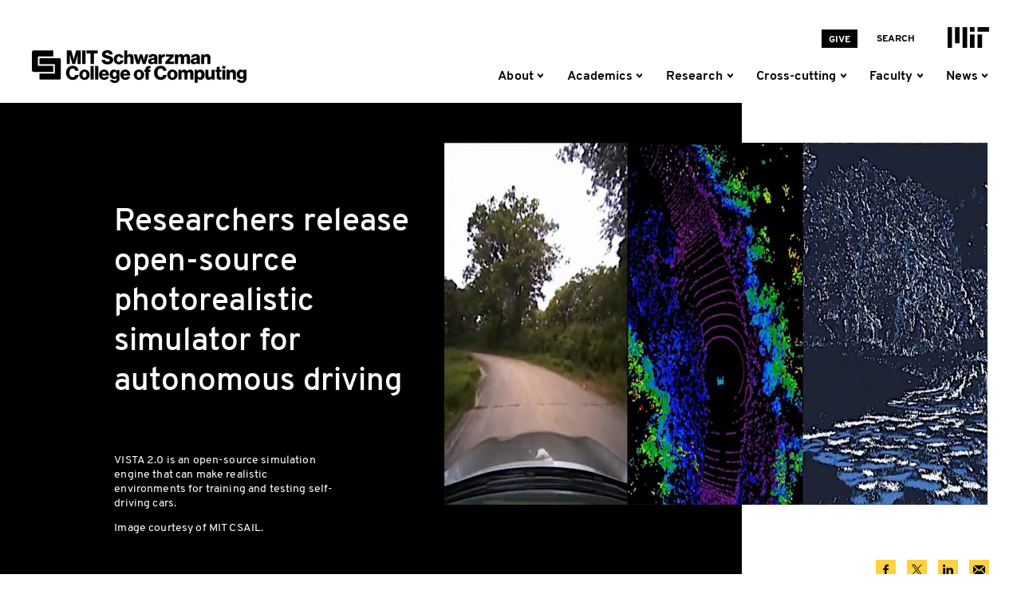

--- FILE ---
content_type: text/html; charset=UTF-8
request_url: https://computing.mit.edu/news/researchers-release-open-source-photorealistic-simulator-for-autonomous-driving/
body_size: 26246
content:

<!doctype html>
<!--[if lt IE 9]><html class="no-js no-svg ie lt-ie9 lt-ie8 lt-ie7" lang="en-US"> <![endif]-->
<!--[if IE 9]><html class="no-js no-svg ie ie9 lt-ie9 lt-ie8" lang="en-US"> <![endif]-->
<!--[if gt IE 9]><!--><html class="no-js no-svg" lang="en-US"> <!--<![endif]-->
<head>
    <meta charset="UTF-8" />
    <meta name="description" content="">
    <link rel="stylesheet" href="https://computing.mit.edu/wp-content/cache/wmac/css/wmac_single_f2b0e34b2e65b3469a6ab6420f6fb31d.css" type="text/css" media="screen" />
    <meta http-equiv="Content-Type" content="text/html; charset=UTF-8" />
    <meta http-equiv="X-UA-Compatible" content="IE=edge"><script type="text/javascript">(window.NREUM||(NREUM={})).init={ajax:{deny_list:["bam.nr-data.net"]}};(window.NREUM||(NREUM={})).loader_config={licenseKey:"ab0374a39e",applicationID:"725554473",browserID:"725554499"};;/*! For license information please see nr-loader-rum-1.302.0.min.js.LICENSE.txt */
(()=>{var e,t,r={122:(e,t,r)=>{"use strict";r.d(t,{a:()=>i});var n=r(944);function i(e,t){try{if(!e||"object"!=typeof e)return(0,n.R)(3);if(!t||"object"!=typeof t)return(0,n.R)(4);const r=Object.create(Object.getPrototypeOf(t),Object.getOwnPropertyDescriptors(t)),a=0===Object.keys(r).length?e:r;for(let o in a)if(void 0!==e[o])try{if(null===e[o]){r[o]=null;continue}Array.isArray(e[o])&&Array.isArray(t[o])?r[o]=Array.from(new Set([...e[o],...t[o]])):"object"==typeof e[o]&&"object"==typeof t[o]?r[o]=i(e[o],t[o]):r[o]=e[o]}catch(e){r[o]||(0,n.R)(1,e)}return r}catch(e){(0,n.R)(2,e)}}},154:(e,t,r)=>{"use strict";r.d(t,{OF:()=>c,RI:()=>i,WN:()=>u,bv:()=>a,gm:()=>o,mw:()=>s,sb:()=>d});var n=r(863);const i="undefined"!=typeof window&&!!window.document,a="undefined"!=typeof WorkerGlobalScope&&("undefined"!=typeof self&&self instanceof WorkerGlobalScope&&self.navigator instanceof WorkerNavigator||"undefined"!=typeof globalThis&&globalThis instanceof WorkerGlobalScope&&globalThis.navigator instanceof WorkerNavigator),o=i?window:"undefined"!=typeof WorkerGlobalScope&&("undefined"!=typeof self&&self instanceof WorkerGlobalScope&&self||"undefined"!=typeof globalThis&&globalThis instanceof WorkerGlobalScope&&globalThis),s=Boolean("hidden"===o?.document?.visibilityState),c=/iPad|iPhone|iPod/.test(o.navigator?.userAgent),d=c&&"undefined"==typeof SharedWorker,u=((()=>{const e=o.navigator?.userAgent?.match(/Firefox[/\s](\d+\.\d+)/);Array.isArray(e)&&e.length>=2&&e[1]})(),Date.now()-(0,n.t)())},163:(e,t,r)=>{"use strict";r.d(t,{j:()=>T});var n=r(384),i=r(741);var a=r(555);r(860).K7.genericEvents;const o="experimental.resources",s="register",c=e=>{if(!e||"string"!=typeof e)return!1;try{document.createDocumentFragment().querySelector(e)}catch{return!1}return!0};var d=r(614),u=r(944),l=r(122);const f="[data-nr-mask]",g=e=>(0,l.a)(e,(()=>{const e={feature_flags:[],experimental:{allow_registered_children:!1,resources:!1},mask_selector:"*",block_selector:"[data-nr-block]",mask_input_options:{color:!1,date:!1,"datetime-local":!1,email:!1,month:!1,number:!1,range:!1,search:!1,tel:!1,text:!1,time:!1,url:!1,week:!1,textarea:!1,select:!1,password:!0}};return{ajax:{deny_list:void 0,block_internal:!0,enabled:!0,autoStart:!0},api:{get allow_registered_children(){return e.feature_flags.includes(s)||e.experimental.allow_registered_children},set allow_registered_children(t){e.experimental.allow_registered_children=t},duplicate_registered_data:!1},distributed_tracing:{enabled:void 0,exclude_newrelic_header:void 0,cors_use_newrelic_header:void 0,cors_use_tracecontext_headers:void 0,allowed_origins:void 0},get feature_flags(){return e.feature_flags},set feature_flags(t){e.feature_flags=t},generic_events:{enabled:!0,autoStart:!0},harvest:{interval:30},jserrors:{enabled:!0,autoStart:!0},logging:{enabled:!0,autoStart:!0},metrics:{enabled:!0,autoStart:!0},obfuscate:void 0,page_action:{enabled:!0},page_view_event:{enabled:!0,autoStart:!0},page_view_timing:{enabled:!0,autoStart:!0},performance:{capture_marks:!1,capture_measures:!1,capture_detail:!0,resources:{get enabled(){return e.feature_flags.includes(o)||e.experimental.resources},set enabled(t){e.experimental.resources=t},asset_types:[],first_party_domains:[],ignore_newrelic:!0}},privacy:{cookies_enabled:!0},proxy:{assets:void 0,beacon:void 0},session:{expiresMs:d.wk,inactiveMs:d.BB},session_replay:{autoStart:!0,enabled:!1,preload:!1,sampling_rate:10,error_sampling_rate:100,collect_fonts:!1,inline_images:!1,fix_stylesheets:!0,mask_all_inputs:!0,get mask_text_selector(){return e.mask_selector},set mask_text_selector(t){c(t)?e.mask_selector="".concat(t,",").concat(f):""===t||null===t?e.mask_selector=f:(0,u.R)(5,t)},get block_class(){return"nr-block"},get ignore_class(){return"nr-ignore"},get mask_text_class(){return"nr-mask"},get block_selector(){return e.block_selector},set block_selector(t){c(t)?e.block_selector+=",".concat(t):""!==t&&(0,u.R)(6,t)},get mask_input_options(){return e.mask_input_options},set mask_input_options(t){t&&"object"==typeof t?e.mask_input_options={...t,password:!0}:(0,u.R)(7,t)}},session_trace:{enabled:!0,autoStart:!0},soft_navigations:{enabled:!0,autoStart:!0},spa:{enabled:!0,autoStart:!0},ssl:void 0,user_actions:{enabled:!0,elementAttributes:["id","className","tagName","type"]}}})());var p=r(154),m=r(324);let h=0;const v={buildEnv:m.F3,distMethod:m.Xs,version:m.xv,originTime:p.WN},b={appMetadata:{},customTransaction:void 0,denyList:void 0,disabled:!1,harvester:void 0,isolatedBacklog:!1,isRecording:!1,loaderType:void 0,maxBytes:3e4,obfuscator:void 0,onerror:void 0,ptid:void 0,releaseIds:{},session:void 0,timeKeeper:void 0,registeredEntities:[],jsAttributesMetadata:{bytes:0},get harvestCount(){return++h}},y=e=>{const t=(0,l.a)(e,b),r=Object.keys(v).reduce((e,t)=>(e[t]={value:v[t],writable:!1,configurable:!0,enumerable:!0},e),{});return Object.defineProperties(t,r)};var _=r(701);const w=e=>{const t=e.startsWith("http");e+="/",r.p=t?e:"https://"+e};var x=r(836),k=r(241);const S={accountID:void 0,trustKey:void 0,agentID:void 0,licenseKey:void 0,applicationID:void 0,xpid:void 0},A=e=>(0,l.a)(e,S),R=new Set;function T(e,t={},r,o){let{init:s,info:c,loader_config:d,runtime:u={},exposed:l=!0}=t;if(!c){const e=(0,n.pV)();s=e.init,c=e.info,d=e.loader_config}e.init=g(s||{}),e.loader_config=A(d||{}),c.jsAttributes??={},p.bv&&(c.jsAttributes.isWorker=!0),e.info=(0,a.D)(c);const f=e.init,m=[c.beacon,c.errorBeacon];R.has(e.agentIdentifier)||(f.proxy.assets&&(w(f.proxy.assets),m.push(f.proxy.assets)),f.proxy.beacon&&m.push(f.proxy.beacon),e.beacons=[...m],function(e){const t=(0,n.pV)();Object.getOwnPropertyNames(i.W.prototype).forEach(r=>{const n=i.W.prototype[r];if("function"!=typeof n||"constructor"===n)return;let a=t[r];e[r]&&!1!==e.exposed&&"micro-agent"!==e.runtime?.loaderType&&(t[r]=(...t)=>{const n=e[r](...t);return a?a(...t):n})})}(e),(0,n.US)("activatedFeatures",_.B),e.runSoftNavOverSpa&&=!0===f.soft_navigations.enabled&&f.feature_flags.includes("soft_nav")),u.denyList=[...f.ajax.deny_list||[],...f.ajax.block_internal?m:[]],u.ptid=e.agentIdentifier,u.loaderType=r,e.runtime=y(u),R.has(e.agentIdentifier)||(e.ee=x.ee.get(e.agentIdentifier),e.exposed=l,(0,k.W)({agentIdentifier:e.agentIdentifier,drained:!!_.B?.[e.agentIdentifier],type:"lifecycle",name:"initialize",feature:void 0,data:e.config})),R.add(e.agentIdentifier)}},234:(e,t,r)=>{"use strict";r.d(t,{W:()=>a});var n=r(836),i=r(687);class a{constructor(e,t){this.agentIdentifier=e,this.ee=n.ee.get(e),this.featureName=t,this.blocked=!1}deregisterDrain(){(0,i.x3)(this.agentIdentifier,this.featureName)}}},241:(e,t,r)=>{"use strict";r.d(t,{W:()=>a});var n=r(154);const i="newrelic";function a(e={}){try{n.gm.dispatchEvent(new CustomEvent(i,{detail:e}))}catch(e){}}},261:(e,t,r)=>{"use strict";r.d(t,{$9:()=>d,BL:()=>s,CH:()=>g,Dl:()=>_,Fw:()=>y,PA:()=>h,Pl:()=>n,Tb:()=>l,U2:()=>a,V1:()=>k,Wb:()=>x,bt:()=>b,cD:()=>v,d3:()=>w,dT:()=>c,eY:()=>p,fF:()=>f,hG:()=>i,k6:()=>o,nb:()=>m,o5:()=>u});const n="api-",i="addPageAction",a="addToTrace",o="addRelease",s="finished",c="interaction",d="log",u="noticeError",l="pauseReplay",f="recordCustomEvent",g="recordReplay",p="register",m="setApplicationVersion",h="setCurrentRouteName",v="setCustomAttribute",b="setErrorHandler",y="setPageViewName",_="setUserId",w="start",x="wrapLogger",k="measure"},289:(e,t,r)=>{"use strict";r.d(t,{GG:()=>a,Qr:()=>s,sB:()=>o});var n=r(878);function i(){return"undefined"==typeof document||"complete"===document.readyState}function a(e,t){if(i())return e();(0,n.sp)("load",e,t)}function o(e){if(i())return e();(0,n.DD)("DOMContentLoaded",e)}function s(e){if(i())return e();(0,n.sp)("popstate",e)}},324:(e,t,r)=>{"use strict";r.d(t,{F3:()=>i,Xs:()=>a,xv:()=>n});const n="1.302.0",i="PROD",a="CDN"},374:(e,t,r)=>{r.nc=(()=>{try{return document?.currentScript?.nonce}catch(e){}return""})()},384:(e,t,r)=>{"use strict";r.d(t,{NT:()=>o,US:()=>u,Zm:()=>s,bQ:()=>d,dV:()=>c,pV:()=>l});var n=r(154),i=r(863),a=r(910);const o={beacon:"bam.nr-data.net",errorBeacon:"bam.nr-data.net"};function s(){return n.gm.NREUM||(n.gm.NREUM={}),void 0===n.gm.newrelic&&(n.gm.newrelic=n.gm.NREUM),n.gm.NREUM}function c(){let e=s();return e.o||(e.o={ST:n.gm.setTimeout,SI:n.gm.setImmediate||n.gm.setInterval,CT:n.gm.clearTimeout,XHR:n.gm.XMLHttpRequest,REQ:n.gm.Request,EV:n.gm.Event,PR:n.gm.Promise,MO:n.gm.MutationObserver,FETCH:n.gm.fetch,WS:n.gm.WebSocket},(0,a.i)(...Object.values(e.o))),e}function d(e,t){let r=s();r.initializedAgents??={},t.initializedAt={ms:(0,i.t)(),date:new Date},r.initializedAgents[e]=t}function u(e,t){s()[e]=t}function l(){return function(){let e=s();const t=e.info||{};e.info={beacon:o.beacon,errorBeacon:o.errorBeacon,...t}}(),function(){let e=s();const t=e.init||{};e.init={...t}}(),c(),function(){let e=s();const t=e.loader_config||{};e.loader_config={...t}}(),s()}},389:(e,t,r)=>{"use strict";function n(e,t=500,r={}){const n=r?.leading||!1;let i;return(...r)=>{n&&void 0===i&&(e.apply(this,r),i=setTimeout(()=>{i=clearTimeout(i)},t)),n||(clearTimeout(i),i=setTimeout(()=>{e.apply(this,r)},t))}}function i(e){let t=!1;return(...r)=>{t||(t=!0,e.apply(this,r))}}r.d(t,{J:()=>i,s:()=>n})},555:(e,t,r)=>{"use strict";r.d(t,{D:()=>s,f:()=>o});var n=r(384),i=r(122);const a={beacon:n.NT.beacon,errorBeacon:n.NT.errorBeacon,licenseKey:void 0,applicationID:void 0,sa:void 0,queueTime:void 0,applicationTime:void 0,ttGuid:void 0,user:void 0,account:void 0,product:void 0,extra:void 0,jsAttributes:{},userAttributes:void 0,atts:void 0,transactionName:void 0,tNamePlain:void 0};function o(e){try{return!!e.licenseKey&&!!e.errorBeacon&&!!e.applicationID}catch(e){return!1}}const s=e=>(0,i.a)(e,a)},566:(e,t,r)=>{"use strict";r.d(t,{LA:()=>s,bz:()=>o});var n=r(154);const i="xxxxxxxx-xxxx-4xxx-yxxx-xxxxxxxxxxxx";function a(e,t){return e?15&e[t]:16*Math.random()|0}function o(){const e=n.gm?.crypto||n.gm?.msCrypto;let t,r=0;return e&&e.getRandomValues&&(t=e.getRandomValues(new Uint8Array(30))),i.split("").map(e=>"x"===e?a(t,r++).toString(16):"y"===e?(3&a()|8).toString(16):e).join("")}function s(e){const t=n.gm?.crypto||n.gm?.msCrypto;let r,i=0;t&&t.getRandomValues&&(r=t.getRandomValues(new Uint8Array(e)));const o=[];for(var s=0;s<e;s++)o.push(a(r,i++).toString(16));return o.join("")}},606:(e,t,r)=>{"use strict";r.d(t,{i:()=>a});var n=r(908);a.on=o;var i=a.handlers={};function a(e,t,r,a){o(a||n.d,i,e,t,r)}function o(e,t,r,i,a){a||(a="feature"),e||(e=n.d);var o=t[a]=t[a]||{};(o[r]=o[r]||[]).push([e,i])}},607:(e,t,r)=>{"use strict";r.d(t,{W:()=>n});const n=(0,r(566).bz)()},614:(e,t,r)=>{"use strict";r.d(t,{BB:()=>o,H3:()=>n,g:()=>d,iL:()=>c,tS:()=>s,uh:()=>i,wk:()=>a});const n="NRBA",i="SESSION",a=144e5,o=18e5,s={STARTED:"session-started",PAUSE:"session-pause",RESET:"session-reset",RESUME:"session-resume",UPDATE:"session-update"},c={SAME_TAB:"same-tab",CROSS_TAB:"cross-tab"},d={OFF:0,FULL:1,ERROR:2}},630:(e,t,r)=>{"use strict";r.d(t,{T:()=>n});const n=r(860).K7.pageViewEvent},646:(e,t,r)=>{"use strict";r.d(t,{y:()=>n});class n{constructor(e){this.contextId=e}}},687:(e,t,r)=>{"use strict";r.d(t,{Ak:()=>d,Ze:()=>f,x3:()=>u});var n=r(241),i=r(836),a=r(606),o=r(860),s=r(646);const c={};function d(e,t){const r={staged:!1,priority:o.P3[t]||0};l(e),c[e].get(t)||c[e].set(t,r)}function u(e,t){e&&c[e]&&(c[e].get(t)&&c[e].delete(t),p(e,t,!1),c[e].size&&g(e))}function l(e){if(!e)throw new Error("agentIdentifier required");c[e]||(c[e]=new Map)}function f(e="",t="feature",r=!1){if(l(e),!e||!c[e].get(t)||r)return p(e,t);c[e].get(t).staged=!0,g(e)}function g(e){const t=Array.from(c[e]);t.every(([e,t])=>t.staged)&&(t.sort((e,t)=>e[1].priority-t[1].priority),t.forEach(([t])=>{c[e].delete(t),p(e,t)}))}function p(e,t,r=!0){const o=e?i.ee.get(e):i.ee,c=a.i.handlers;if(!o.aborted&&o.backlog&&c){if((0,n.W)({agentIdentifier:e,type:"lifecycle",name:"drain",feature:t}),r){const e=o.backlog[t],r=c[t];if(r){for(let t=0;e&&t<e.length;++t)m(e[t],r);Object.entries(r).forEach(([e,t])=>{Object.values(t||{}).forEach(t=>{t[0]?.on&&t[0]?.context()instanceof s.y&&t[0].on(e,t[1])})})}}o.isolatedBacklog||delete c[t],o.backlog[t]=null,o.emit("drain-"+t,[])}}function m(e,t){var r=e[1];Object.values(t[r]||{}).forEach(t=>{var r=e[0];if(t[0]===r){var n=t[1],i=e[3],a=e[2];n.apply(i,a)}})}},699:(e,t,r)=>{"use strict";r.d(t,{It:()=>a,KC:()=>s,No:()=>i,qh:()=>o});var n=r(860);const i=16e3,a=1e6,o="SESSION_ERROR",s={[n.K7.logging]:!0,[n.K7.genericEvents]:!1,[n.K7.jserrors]:!1,[n.K7.ajax]:!1}},701:(e,t,r)=>{"use strict";r.d(t,{B:()=>a,t:()=>o});var n=r(241);const i=new Set,a={};function o(e,t){const r=t.agentIdentifier;a[r]??={},e&&"object"==typeof e&&(i.has(r)||(t.ee.emit("rumresp",[e]),a[r]=e,i.add(r),(0,n.W)({agentIdentifier:r,loaded:!0,drained:!0,type:"lifecycle",name:"load",feature:void 0,data:e})))}},741:(e,t,r)=>{"use strict";r.d(t,{W:()=>a});var n=r(944),i=r(261);class a{#e(e,...t){if(this[e]!==a.prototype[e])return this[e](...t);(0,n.R)(35,e)}addPageAction(e,t){return this.#e(i.hG,e,t)}register(e){return this.#e(i.eY,e)}recordCustomEvent(e,t){return this.#e(i.fF,e,t)}setPageViewName(e,t){return this.#e(i.Fw,e,t)}setCustomAttribute(e,t,r){return this.#e(i.cD,e,t,r)}noticeError(e,t){return this.#e(i.o5,e,t)}setUserId(e){return this.#e(i.Dl,e)}setApplicationVersion(e){return this.#e(i.nb,e)}setErrorHandler(e){return this.#e(i.bt,e)}addRelease(e,t){return this.#e(i.k6,e,t)}log(e,t){return this.#e(i.$9,e,t)}start(){return this.#e(i.d3)}finished(e){return this.#e(i.BL,e)}recordReplay(){return this.#e(i.CH)}pauseReplay(){return this.#e(i.Tb)}addToTrace(e){return this.#e(i.U2,e)}setCurrentRouteName(e){return this.#e(i.PA,e)}interaction(e){return this.#e(i.dT,e)}wrapLogger(e,t,r){return this.#e(i.Wb,e,t,r)}measure(e,t){return this.#e(i.V1,e,t)}}},773:(e,t,r)=>{"use strict";r.d(t,{z_:()=>a,XG:()=>s,TZ:()=>n,rs:()=>i,xV:()=>o});r(154),r(566),r(384);const n=r(860).K7.metrics,i="sm",a="cm",o="storeSupportabilityMetrics",s="storeEventMetrics"},782:(e,t,r)=>{"use strict";r.d(t,{T:()=>n});const n=r(860).K7.pageViewTiming},836:(e,t,r)=>{"use strict";r.d(t,{P:()=>s,ee:()=>c});var n=r(384),i=r(990),a=r(646),o=r(607);const s="nr@context:".concat(o.W),c=function e(t,r){var n={},o={},u={},l=!1;try{l=16===r.length&&d.initializedAgents?.[r]?.runtime.isolatedBacklog}catch(e){}var f={on:p,addEventListener:p,removeEventListener:function(e,t){var r=n[e];if(!r)return;for(var i=0;i<r.length;i++)r[i]===t&&r.splice(i,1)},emit:function(e,r,n,i,a){!1!==a&&(a=!0);if(c.aborted&&!i)return;t&&a&&t.emit(e,r,n);var s=g(n);m(e).forEach(e=>{e.apply(s,r)});var d=v()[o[e]];d&&d.push([f,e,r,s]);return s},get:h,listeners:m,context:g,buffer:function(e,t){const r=v();if(t=t||"feature",f.aborted)return;Object.entries(e||{}).forEach(([e,n])=>{o[n]=t,t in r||(r[t]=[])})},abort:function(){f._aborted=!0,Object.keys(f.backlog).forEach(e=>{delete f.backlog[e]})},isBuffering:function(e){return!!v()[o[e]]},debugId:r,backlog:l?{}:t&&"object"==typeof t.backlog?t.backlog:{},isolatedBacklog:l};return Object.defineProperty(f,"aborted",{get:()=>{let e=f._aborted||!1;return e||(t&&(e=t.aborted),e)}}),f;function g(e){return e&&e instanceof a.y?e:e?(0,i.I)(e,s,()=>new a.y(s)):new a.y(s)}function p(e,t){n[e]=m(e).concat(t)}function m(e){return n[e]||[]}function h(t){return u[t]=u[t]||e(f,t)}function v(){return f.backlog}}(void 0,"globalEE"),d=(0,n.Zm)();d.ee||(d.ee=c)},843:(e,t,r)=>{"use strict";r.d(t,{u:()=>i});var n=r(878);function i(e,t=!1,r,i){(0,n.DD)("visibilitychange",function(){if(t)return void("hidden"===document.visibilityState&&e());e(document.visibilityState)},r,i)}},860:(e,t,r)=>{"use strict";r.d(t,{$J:()=>u,K7:()=>c,P3:()=>d,XX:()=>i,Yy:()=>s,df:()=>a,qY:()=>n,v4:()=>o});const n="events",i="jserrors",a="browser/blobs",o="rum",s="browser/logs",c={ajax:"ajax",genericEvents:"generic_events",jserrors:i,logging:"logging",metrics:"metrics",pageAction:"page_action",pageViewEvent:"page_view_event",pageViewTiming:"page_view_timing",sessionReplay:"session_replay",sessionTrace:"session_trace",softNav:"soft_navigations",spa:"spa"},d={[c.pageViewEvent]:1,[c.pageViewTiming]:2,[c.metrics]:3,[c.jserrors]:4,[c.spa]:5,[c.ajax]:6,[c.sessionTrace]:7,[c.softNav]:8,[c.sessionReplay]:9,[c.logging]:10,[c.genericEvents]:11},u={[c.pageViewEvent]:o,[c.pageViewTiming]:n,[c.ajax]:n,[c.spa]:n,[c.softNav]:n,[c.metrics]:i,[c.jserrors]:i,[c.sessionTrace]:a,[c.sessionReplay]:a,[c.logging]:s,[c.genericEvents]:"ins"}},863:(e,t,r)=>{"use strict";function n(){return Math.floor(performance.now())}r.d(t,{t:()=>n})},878:(e,t,r)=>{"use strict";function n(e,t){return{capture:e,passive:!1,signal:t}}function i(e,t,r=!1,i){window.addEventListener(e,t,n(r,i))}function a(e,t,r=!1,i){document.addEventListener(e,t,n(r,i))}r.d(t,{DD:()=>a,jT:()=>n,sp:()=>i})},908:(e,t,r)=>{"use strict";r.d(t,{d:()=>n,p:()=>i});var n=r(836).ee.get("handle");function i(e,t,r,i,a){a?(a.buffer([e],i),a.emit(e,t,r)):(n.buffer([e],i),n.emit(e,t,r))}},910:(e,t,r)=>{"use strict";r.d(t,{i:()=>a});var n=r(944);const i=new Map;function a(...e){return e.every(e=>{if(i.has(e))return i.get(e);const t="function"==typeof e&&e.toString().includes("[native code]");return t||(0,n.R)(64,e?.name||e?.toString()),i.set(e,t),t})}},944:(e,t,r)=>{"use strict";r.d(t,{R:()=>i});var n=r(241);function i(e,t){"function"==typeof console.debug&&(console.debug("New Relic Warning: https://github.com/newrelic/newrelic-browser-agent/blob/main/docs/warning-codes.md#".concat(e),t),(0,n.W)({agentIdentifier:null,drained:null,type:"data",name:"warn",feature:"warn",data:{code:e,secondary:t}}))}},990:(e,t,r)=>{"use strict";r.d(t,{I:()=>i});var n=Object.prototype.hasOwnProperty;function i(e,t,r){if(n.call(e,t))return e[t];var i=r();if(Object.defineProperty&&Object.keys)try{return Object.defineProperty(e,t,{value:i,writable:!0,enumerable:!1}),i}catch(e){}return e[t]=i,i}}},n={};function i(e){var t=n[e];if(void 0!==t)return t.exports;var a=n[e]={exports:{}};return r[e](a,a.exports,i),a.exports}i.m=r,i.d=(e,t)=>{for(var r in t)i.o(t,r)&&!i.o(e,r)&&Object.defineProperty(e,r,{enumerable:!0,get:t[r]})},i.f={},i.e=e=>Promise.all(Object.keys(i.f).reduce((t,r)=>(i.f[r](e,t),t),[])),i.u=e=>"nr-rum-1.302.0.min.js",i.o=(e,t)=>Object.prototype.hasOwnProperty.call(e,t),e={},t="NRBA-1.302.0.PROD:",i.l=(r,n,a,o)=>{if(e[r])e[r].push(n);else{var s,c;if(void 0!==a)for(var d=document.getElementsByTagName("script"),u=0;u<d.length;u++){var l=d[u];if(l.getAttribute("src")==r||l.getAttribute("data-webpack")==t+a){s=l;break}}if(!s){c=!0;var f={296:"sha512-wOb3n9Oo7XFlPj8/eeDjhAZxpAcaDdsBkC//L8axozi0po4wdPEJ2ECVlu9KEBVFgfQVL0TCY6kPzr0KcVfkBQ=="};(s=document.createElement("script")).charset="utf-8",i.nc&&s.setAttribute("nonce",i.nc),s.setAttribute("data-webpack",t+a),s.src=r,0!==s.src.indexOf(window.location.origin+"/")&&(s.crossOrigin="anonymous"),f[o]&&(s.integrity=f[o])}e[r]=[n];var g=(t,n)=>{s.onerror=s.onload=null,clearTimeout(p);var i=e[r];if(delete e[r],s.parentNode&&s.parentNode.removeChild(s),i&&i.forEach(e=>e(n)),t)return t(n)},p=setTimeout(g.bind(null,void 0,{type:"timeout",target:s}),12e4);s.onerror=g.bind(null,s.onerror),s.onload=g.bind(null,s.onload),c&&document.head.appendChild(s)}},i.r=e=>{"undefined"!=typeof Symbol&&Symbol.toStringTag&&Object.defineProperty(e,Symbol.toStringTag,{value:"Module"}),Object.defineProperty(e,"__esModule",{value:!0})},i.p="https://js-agent.newrelic.com/",(()=>{var e={374:0,840:0};i.f.j=(t,r)=>{var n=i.o(e,t)?e[t]:void 0;if(0!==n)if(n)r.push(n[2]);else{var a=new Promise((r,i)=>n=e[t]=[r,i]);r.push(n[2]=a);var o=i.p+i.u(t),s=new Error;i.l(o,r=>{if(i.o(e,t)&&(0!==(n=e[t])&&(e[t]=void 0),n)){var a=r&&("load"===r.type?"missing":r.type),o=r&&r.target&&r.target.src;s.message="Loading chunk "+t+" failed.\n("+a+": "+o+")",s.name="ChunkLoadError",s.type=a,s.request=o,n[1](s)}},"chunk-"+t,t)}};var t=(t,r)=>{var n,a,[o,s,c]=r,d=0;if(o.some(t=>0!==e[t])){for(n in s)i.o(s,n)&&(i.m[n]=s[n]);if(c)c(i)}for(t&&t(r);d<o.length;d++)a=o[d],i.o(e,a)&&e[a]&&e[a][0](),e[a]=0},r=self["webpackChunk:NRBA-1.302.0.PROD"]=self["webpackChunk:NRBA-1.302.0.PROD"]||[];r.forEach(t.bind(null,0)),r.push=t.bind(null,r.push.bind(r))})(),(()=>{"use strict";i(374);var e=i(566),t=i(741);class r extends t.W{agentIdentifier=(0,e.LA)(16)}var n=i(860);const a=Object.values(n.K7);var o=i(163);var s=i(908),c=i(863),d=i(261),u=i(241),l=i(944),f=i(701),g=i(773);function p(e,t,i,a){const o=a||i;!o||o[e]&&o[e]!==r.prototype[e]||(o[e]=function(){(0,s.p)(g.xV,["API/"+e+"/called"],void 0,n.K7.metrics,i.ee),(0,u.W)({agentIdentifier:i.agentIdentifier,drained:!!f.B?.[i.agentIdentifier],type:"data",name:"api",feature:d.Pl+e,data:{}});try{return t.apply(this,arguments)}catch(e){(0,l.R)(23,e)}})}function m(e,t,r,n,i){const a=e.info;null===r?delete a.jsAttributes[t]:a.jsAttributes[t]=r,(i||null===r)&&(0,s.p)(d.Pl+n,[(0,c.t)(),t,r],void 0,"session",e.ee)}var h=i(687),v=i(234),b=i(289),y=i(154),_=i(384);const w=e=>y.RI&&!0===e?.privacy.cookies_enabled;function x(e){return!!(0,_.dV)().o.MO&&w(e)&&!0===e?.session_trace.enabled}var k=i(389),S=i(699);class A extends v.W{constructor(e,t){super(e.agentIdentifier,t),this.agentRef=e,this.abortHandler=void 0,this.featAggregate=void 0,this.onAggregateImported=void 0,this.deferred=Promise.resolve(),!1===e.init[this.featureName].autoStart?this.deferred=new Promise((t,r)=>{this.ee.on("manual-start-all",(0,k.J)(()=>{(0,h.Ak)(e.agentIdentifier,this.featureName),t()}))}):(0,h.Ak)(e.agentIdentifier,t)}importAggregator(e,t,r={}){if(this.featAggregate)return;let n;this.onAggregateImported=new Promise(e=>{n=e});const a=async()=>{let a;await this.deferred;try{if(w(e.init)){const{setupAgentSession:t}=await i.e(296).then(i.bind(i,305));a=t(e)}}catch(e){(0,l.R)(20,e),this.ee.emit("internal-error",[e]),(0,s.p)(S.qh,[e],void 0,this.featureName,this.ee)}try{if(!this.#t(this.featureName,a,e.init))return(0,h.Ze)(this.agentIdentifier,this.featureName),void n(!1);const{Aggregate:i}=await t();this.featAggregate=new i(e,r),e.runtime.harvester.initializedAggregates.push(this.featAggregate),n(!0)}catch(e){(0,l.R)(34,e),this.abortHandler?.(),(0,h.Ze)(this.agentIdentifier,this.featureName,!0),n(!1),this.ee&&this.ee.abort()}};y.RI?(0,b.GG)(()=>a(),!0):a()}#t(e,t,r){if(this.blocked)return!1;switch(e){case n.K7.sessionReplay:return x(r)&&!!t;case n.K7.sessionTrace:return!!t;default:return!0}}}var R=i(630),T=i(614);class E extends A{static featureName=R.T;constructor(e){var t;super(e,R.T),this.setupInspectionEvents(e.agentIdentifier),t=e,p(d.Fw,function(e,r){"string"==typeof e&&("/"!==e.charAt(0)&&(e="/"+e),t.runtime.customTransaction=(r||"http://custom.transaction")+e,(0,s.p)(d.Pl+d.Fw,[(0,c.t)()],void 0,void 0,t.ee))},t),this.ee.on("api-send-rum",(e,t)=>(0,s.p)("send-rum",[e,t],void 0,this.featureName,this.ee)),this.importAggregator(e,()=>i.e(296).then(i.bind(i,108)))}setupInspectionEvents(e){const t=(t,r)=>{t&&(0,u.W)({agentIdentifier:e,timeStamp:t.timeStamp,loaded:"complete"===t.target.readyState,type:"window",name:r,data:t.target.location+""})};(0,b.sB)(e=>{t(e,"DOMContentLoaded")}),(0,b.GG)(e=>{t(e,"load")}),(0,b.Qr)(e=>{t(e,"navigate")}),this.ee.on(T.tS.UPDATE,(t,r)=>{(0,u.W)({agentIdentifier:e,type:"lifecycle",name:"session",data:r})})}}var N=i(843),j=i(878),I=i(782);class O extends A{static featureName=I.T;constructor(e){super(e,I.T),y.RI&&((0,N.u)(()=>(0,s.p)("docHidden",[(0,c.t)()],void 0,I.T,this.ee),!0),(0,j.sp)("pagehide",()=>(0,s.p)("winPagehide",[(0,c.t)()],void 0,I.T,this.ee)),this.importAggregator(e,()=>i.e(296).then(i.bind(i,350))))}}class P extends A{static featureName=g.TZ;constructor(e){super(e,g.TZ),y.RI&&document.addEventListener("securitypolicyviolation",e=>{(0,s.p)(g.xV,["Generic/CSPViolation/Detected"],void 0,this.featureName,this.ee)}),this.importAggregator(e,()=>i.e(296).then(i.bind(i,623)))}}new class extends r{constructor(e){var t;(super(),y.gm)?(this.features={},(0,_.bQ)(this.agentIdentifier,this),this.desiredFeatures=new Set(e.features||[]),this.desiredFeatures.add(E),this.runSoftNavOverSpa=[...this.desiredFeatures].some(e=>e.featureName===n.K7.softNav),(0,o.j)(this,e,e.loaderType||"agent"),t=this,p(d.cD,function(e,r,n=!1){if("string"==typeof e){if(["string","number","boolean"].includes(typeof r)||null===r)return m(t,e,r,d.cD,n);(0,l.R)(40,typeof r)}else(0,l.R)(39,typeof e)},t),function(e){p(d.Dl,function(t){if("string"==typeof t||null===t)return m(e,"enduser.id",t,d.Dl,!0);(0,l.R)(41,typeof t)},e)}(this),function(e){p(d.nb,function(t){if("string"==typeof t||null===t)return m(e,"application.version",t,d.nb,!1);(0,l.R)(42,typeof t)},e)}(this),function(e){p(d.d3,function(){e.ee.emit("manual-start-all")},e)}(this),this.run()):(0,l.R)(21)}get config(){return{info:this.info,init:this.init,loader_config:this.loader_config,runtime:this.runtime}}get api(){return this}run(){try{const e=function(e){const t={};return a.forEach(r=>{t[r]=!!e[r]?.enabled}),t}(this.init),t=[...this.desiredFeatures];t.sort((e,t)=>n.P3[e.featureName]-n.P3[t.featureName]),t.forEach(t=>{if(!e[t.featureName]&&t.featureName!==n.K7.pageViewEvent)return;if(this.runSoftNavOverSpa&&t.featureName===n.K7.spa)return;if(!this.runSoftNavOverSpa&&t.featureName===n.K7.softNav)return;const r=function(e){switch(e){case n.K7.ajax:return[n.K7.jserrors];case n.K7.sessionTrace:return[n.K7.ajax,n.K7.pageViewEvent];case n.K7.sessionReplay:return[n.K7.sessionTrace];case n.K7.pageViewTiming:return[n.K7.pageViewEvent];default:return[]}}(t.featureName).filter(e=>!(e in this.features));r.length>0&&(0,l.R)(36,{targetFeature:t.featureName,missingDependencies:r}),this.features[t.featureName]=new t(this)})}catch(e){(0,l.R)(22,e);for(const e in this.features)this.features[e].abortHandler?.();const t=(0,_.Zm)();delete t.initializedAgents[this.agentIdentifier]?.features,delete this.sharedAggregator;return t.ee.get(this.agentIdentifier).abort(),!1}}}({features:[E,O,P],loaderType:"lite"})})()})();</script>
    <meta name="viewport" content="width=device-width, initial-scale=1">
    <link rel="author" href="https://computing.mit.edu/wp-content/themes/schwarzman/humans.txt" />
    <link rel="pingback" href="https://computing.mit.edu/xmlrpc.php" />
    

    <!-- Global site tag (gtag.js) - Google Analytics -->
    <script async src="https://www.googletagmanager.com/gtag/js?id=UA-139451587-1"></script>
    <script>
      window.dataLayer = window.dataLayer || [];
      function gtag(){dataLayer.push(arguments);}
      gtag('js', new Date());

      gtag('config', 'UA-139451587-1');
    </script>

    <meta name='robots' content='index, follow, max-image-preview:large, max-snippet:-1, max-video-preview:-1' />
	<style>img:is([sizes="auto" i], [sizes^="auto," i]) { contain-intrinsic-size: 3000px 1500px }</style>
	
	<!-- This site is optimized with the Yoast SEO plugin v25.7 - https://yoast.com/wordpress/plugins/seo/ -->
	<style type='text/css'></style><title>Researchers release open-source photorealistic simulator for autonomous driving - MIT Schwarzman College of Computing</title>
	<link rel="canonical" href="https://computing.mit.edu/news/researchers-release-open-source-photorealistic-simulator-for-autonomous-driving/" />
	<meta property="og:locale" content="en_US" />
	<meta property="og:type" content="article" />
	<meta property="og:title" content="Researchers release open-source photorealistic simulator for autonomous driving - MIT Schwarzman College of Computing" />
	<meta property="og:description" content="Hyper-realistic virtual worlds have been heralded as the best driving schools for autonomous vehicles (AVs), since they’ve proven fruitful test beds for safely trying out dangerous driving scenarios. Tesla, Waymo, and other self-driving companies all rely heavily on data to enable expensive and proprietary photorealistic simulators, since testing and gathering nuanced I-almost-crashed data usually isn’t [&hellip;]" />
	<meta property="og:url" content="https://computing.mit.edu/news/researchers-release-open-source-photorealistic-simulator-for-autonomous-driving/" />
	<meta property="og:site_name" content="MIT Schwarzman College of Computing" />
	<meta property="article:publisher" content="https://www.facebook.com/MITSCC" />
	<meta property="article:published_time" content="2022-06-22T03:57:24+00:00" />
	<meta property="article:modified_time" content="2023-04-24T13:38:07+00:00" />
	<meta property="og:image" content="https://computing.mit.edu/wp-content/uploads/2022/06/vista2-1.jpg" />
	<meta property="og:image:width" content="2000" />
	<meta property="og:image:height" content="1333" />
	<meta property="og:image:type" content="image/jpeg" />
	<meta name="author" content="admin" />
	<meta name="twitter:card" content="summary_large_image" />
	<meta name="twitter:creator" content="@MIT_SCC" />
	<meta name="twitter:site" content="@MIT_SCC" />
	<meta name="twitter:label1" content="Written by" />
	<meta name="twitter:data1" content="admin" />
	<meta name="twitter:label2" content="Est. reading time" />
	<meta name="twitter:data2" content="5 minutes" />
	<script type="application/ld+json" class="yoast-schema-graph">{"@context":"https://schema.org","@graph":[{"@type":"Article","@id":"https://computing.mit.edu/news/researchers-release-open-source-photorealistic-simulator-for-autonomous-driving/#article","isPartOf":{"@id":"https://computing.mit.edu/news/researchers-release-open-source-photorealistic-simulator-for-autonomous-driving/"},"author":{"name":"admin","@id":"https://computing.mit.edu/#/schema/person/d36a372a03799a798de336906dff24ac"},"headline":"Researchers release open-source photorealistic simulator for autonomous driving","datePublished":"2022-06-22T03:57:24+00:00","dateModified":"2023-04-24T13:38:07+00:00","mainEntityOfPage":{"@id":"https://computing.mit.edu/news/researchers-release-open-source-photorealistic-simulator-for-autonomous-driving/"},"wordCount":1144,"publisher":{"@id":"https://computing.mit.edu/#organization"},"inLanguage":"en-US"},{"@type":"WebPage","@id":"https://computing.mit.edu/news/researchers-release-open-source-photorealistic-simulator-for-autonomous-driving/","url":"https://computing.mit.edu/news/researchers-release-open-source-photorealistic-simulator-for-autonomous-driving/","name":"Researchers release open-source photorealistic simulator for autonomous driving - MIT Schwarzman College of Computing","isPartOf":{"@id":"https://computing.mit.edu/#website"},"datePublished":"2022-06-22T03:57:24+00:00","dateModified":"2023-04-24T13:38:07+00:00","breadcrumb":{"@id":"https://computing.mit.edu/news/researchers-release-open-source-photorealistic-simulator-for-autonomous-driving/#breadcrumb"},"inLanguage":"en-US","potentialAction":[{"@type":"ReadAction","target":["https://computing.mit.edu/news/researchers-release-open-source-photorealistic-simulator-for-autonomous-driving/"]}]},{"@type":"BreadcrumbList","@id":"https://computing.mit.edu/news/researchers-release-open-source-photorealistic-simulator-for-autonomous-driving/#breadcrumb","itemListElement":[{"@type":"ListItem","position":1,"name":"Home","item":"https://computing.mit.edu/"},{"@type":"ListItem","position":2,"name":"News","item":"https://computing.mit.edu/news"},{"@type":"ListItem","position":3,"name":"Researchers release open-source photorealistic simulator for autonomous driving"}]},{"@type":"WebSite","@id":"https://computing.mit.edu/#website","url":"https://computing.mit.edu/","name":"MIT Schwarzman College of Computing","description":"","publisher":{"@id":"https://computing.mit.edu/#organization"},"potentialAction":[{"@type":"SearchAction","target":{"@type":"EntryPoint","urlTemplate":"https://computing.mit.edu/?s={search_term_string}"},"query-input":{"@type":"PropertyValueSpecification","valueRequired":true,"valueName":"search_term_string"}}],"inLanguage":"en-US"},{"@type":"Organization","@id":"https://computing.mit.edu/#organization","name":"MIT Schwarzman College of Computing","url":"https://computing.mit.edu/","logo":{"@type":"ImageObject","inLanguage":"en-US","@id":"https://computing.mit.edu/#/schema/logo/image/","url":"https://computing.mit.edu/wp-content/uploads/2022/08/MIT_Schwarzman_College_of_Computing_logo.png","contentUrl":"https://computing.mit.edu/wp-content/uploads/2022/08/MIT_Schwarzman_College_of_Computing_logo.png","width":1280,"height":192,"caption":"MIT Schwarzman College of Computing"},"image":{"@id":"https://computing.mit.edu/#/schema/logo/image/"},"sameAs":["https://www.facebook.com/MITSCC","https://x.com/MIT_SCC"]},{"@type":"Person","@id":"https://computing.mit.edu/#/schema/person/d36a372a03799a798de336906dff24ac","name":"admin","url":"https://computing.mit.edu/news/author/admin/"}]}</script>
	<!-- / Yoast SEO plugin. -->


<link rel='dns-prefetch' href='//static.addtoany.com' />
<link rel="alternate" type="application/rss+xml" title="MIT Schwarzman College of Computing &raquo; Feed" href="https://computing.mit.edu/feed/" />
<link rel="alternate" type="application/rss+xml" title="MIT Schwarzman College of Computing &raquo; Comments Feed" href="https://computing.mit.edu/comments/feed/" />
<script type="text/javascript">
/* <![CDATA[ */
window._wpemojiSettings = {"baseUrl":"https:\/\/s.w.org\/images\/core\/emoji\/16.0.1\/72x72\/","ext":".png","svgUrl":"https:\/\/s.w.org\/images\/core\/emoji\/16.0.1\/svg\/","svgExt":".svg","source":{"concatemoji":"https:\/\/computing.mit.edu\/wp-includes\/js\/wp-emoji-release.min.js?ver=6.8.3"}};
/*! This file is auto-generated */
!function(s,n){var o,i,e;function c(e){try{var t={supportTests:e,timestamp:(new Date).valueOf()};sessionStorage.setItem(o,JSON.stringify(t))}catch(e){}}function p(e,t,n){e.clearRect(0,0,e.canvas.width,e.canvas.height),e.fillText(t,0,0);var t=new Uint32Array(e.getImageData(0,0,e.canvas.width,e.canvas.height).data),a=(e.clearRect(0,0,e.canvas.width,e.canvas.height),e.fillText(n,0,0),new Uint32Array(e.getImageData(0,0,e.canvas.width,e.canvas.height).data));return t.every(function(e,t){return e===a[t]})}function u(e,t){e.clearRect(0,0,e.canvas.width,e.canvas.height),e.fillText(t,0,0);for(var n=e.getImageData(16,16,1,1),a=0;a<n.data.length;a++)if(0!==n.data[a])return!1;return!0}function f(e,t,n,a){switch(t){case"flag":return n(e,"\ud83c\udff3\ufe0f\u200d\u26a7\ufe0f","\ud83c\udff3\ufe0f\u200b\u26a7\ufe0f")?!1:!n(e,"\ud83c\udde8\ud83c\uddf6","\ud83c\udde8\u200b\ud83c\uddf6")&&!n(e,"\ud83c\udff4\udb40\udc67\udb40\udc62\udb40\udc65\udb40\udc6e\udb40\udc67\udb40\udc7f","\ud83c\udff4\u200b\udb40\udc67\u200b\udb40\udc62\u200b\udb40\udc65\u200b\udb40\udc6e\u200b\udb40\udc67\u200b\udb40\udc7f");case"emoji":return!a(e,"\ud83e\udedf")}return!1}function g(e,t,n,a){var r="undefined"!=typeof WorkerGlobalScope&&self instanceof WorkerGlobalScope?new OffscreenCanvas(300,150):s.createElement("canvas"),o=r.getContext("2d",{willReadFrequently:!0}),i=(o.textBaseline="top",o.font="600 32px Arial",{});return e.forEach(function(e){i[e]=t(o,e,n,a)}),i}function t(e){var t=s.createElement("script");t.src=e,t.defer=!0,s.head.appendChild(t)}"undefined"!=typeof Promise&&(o="wpEmojiSettingsSupports",i=["flag","emoji"],n.supports={everything:!0,everythingExceptFlag:!0},e=new Promise(function(e){s.addEventListener("DOMContentLoaded",e,{once:!0})}),new Promise(function(t){var n=function(){try{var e=JSON.parse(sessionStorage.getItem(o));if("object"==typeof e&&"number"==typeof e.timestamp&&(new Date).valueOf()<e.timestamp+604800&&"object"==typeof e.supportTests)return e.supportTests}catch(e){}return null}();if(!n){if("undefined"!=typeof Worker&&"undefined"!=typeof OffscreenCanvas&&"undefined"!=typeof URL&&URL.createObjectURL&&"undefined"!=typeof Blob)try{var e="postMessage("+g.toString()+"("+[JSON.stringify(i),f.toString(),p.toString(),u.toString()].join(",")+"));",a=new Blob([e],{type:"text/javascript"}),r=new Worker(URL.createObjectURL(a),{name:"wpTestEmojiSupports"});return void(r.onmessage=function(e){c(n=e.data),r.terminate(),t(n)})}catch(e){}c(n=g(i,f,p,u))}t(n)}).then(function(e){for(var t in e)n.supports[t]=e[t],n.supports.everything=n.supports.everything&&n.supports[t],"flag"!==t&&(n.supports.everythingExceptFlag=n.supports.everythingExceptFlag&&n.supports[t]);n.supports.everythingExceptFlag=n.supports.everythingExceptFlag&&!n.supports.flag,n.DOMReady=!1,n.readyCallback=function(){n.DOMReady=!0}}).then(function(){return e}).then(function(){var e;n.supports.everything||(n.readyCallback(),(e=n.source||{}).concatemoji?t(e.concatemoji):e.wpemoji&&e.twemoji&&(t(e.twemoji),t(e.wpemoji)))}))}((window,document),window._wpemojiSettings);
/* ]]> */
</script>
<link rel='stylesheet' id='formidable-css' href='https://computing.mit.edu/wp-content/cache/wmac/css/wmac_single_19ffac020cfb5a8f7a1d5c61027c206b.css' type='text/css' media='all' />
<style id='wp-emoji-styles-inline-css' type='text/css'>

	img.wp-smiley, img.emoji {
		display: inline !important;
		border: none !important;
		box-shadow: none !important;
		height: 1em !important;
		width: 1em !important;
		margin: 0 0.07em !important;
		vertical-align: -0.1em !important;
		background: none !important;
		padding: 0 !important;
	}
</style>
<link rel='stylesheet' id='wp-block-library-css' href='https://computing.mit.edu/wp-includes/css/dist/block-library/style.min.css' type='text/css' media='all' />
<link rel='stylesheet' id='pantheon-google-map-block-css-css' href='https://computing.mit.edu/wp-content/cache/wmac/css/wmac_single_15dff14e794a62ed625f360cac869d43.css' type='text/css' media='all' />
<style id='global-styles-inline-css' type='text/css'>
:root{--wp--preset--aspect-ratio--square: 1;--wp--preset--aspect-ratio--4-3: 4/3;--wp--preset--aspect-ratio--3-4: 3/4;--wp--preset--aspect-ratio--3-2: 3/2;--wp--preset--aspect-ratio--2-3: 2/3;--wp--preset--aspect-ratio--16-9: 16/9;--wp--preset--aspect-ratio--9-16: 9/16;--wp--preset--color--black: #000000;--wp--preset--color--cyan-bluish-gray: #abb8c3;--wp--preset--color--white: #ffffff;--wp--preset--color--pale-pink: #f78da7;--wp--preset--color--vivid-red: #cf2e2e;--wp--preset--color--luminous-vivid-orange: #ff6900;--wp--preset--color--luminous-vivid-amber: #fcb900;--wp--preset--color--light-green-cyan: #7bdcb5;--wp--preset--color--vivid-green-cyan: #00d084;--wp--preset--color--pale-cyan-blue: #8ed1fc;--wp--preset--color--vivid-cyan-blue: #0693e3;--wp--preset--color--vivid-purple: #9b51e0;--wp--preset--gradient--vivid-cyan-blue-to-vivid-purple: linear-gradient(135deg,rgba(6,147,227,1) 0%,rgb(155,81,224) 100%);--wp--preset--gradient--light-green-cyan-to-vivid-green-cyan: linear-gradient(135deg,rgb(122,220,180) 0%,rgb(0,208,130) 100%);--wp--preset--gradient--luminous-vivid-amber-to-luminous-vivid-orange: linear-gradient(135deg,rgba(252,185,0,1) 0%,rgba(255,105,0,1) 100%);--wp--preset--gradient--luminous-vivid-orange-to-vivid-red: linear-gradient(135deg,rgba(255,105,0,1) 0%,rgb(207,46,46) 100%);--wp--preset--gradient--very-light-gray-to-cyan-bluish-gray: linear-gradient(135deg,rgb(238,238,238) 0%,rgb(169,184,195) 100%);--wp--preset--gradient--cool-to-warm-spectrum: linear-gradient(135deg,rgb(74,234,220) 0%,rgb(151,120,209) 20%,rgb(207,42,186) 40%,rgb(238,44,130) 60%,rgb(251,105,98) 80%,rgb(254,248,76) 100%);--wp--preset--gradient--blush-light-purple: linear-gradient(135deg,rgb(255,206,236) 0%,rgb(152,150,240) 100%);--wp--preset--gradient--blush-bordeaux: linear-gradient(135deg,rgb(254,205,165) 0%,rgb(254,45,45) 50%,rgb(107,0,62) 100%);--wp--preset--gradient--luminous-dusk: linear-gradient(135deg,rgb(255,203,112) 0%,rgb(199,81,192) 50%,rgb(65,88,208) 100%);--wp--preset--gradient--pale-ocean: linear-gradient(135deg,rgb(255,245,203) 0%,rgb(182,227,212) 50%,rgb(51,167,181) 100%);--wp--preset--gradient--electric-grass: linear-gradient(135deg,rgb(202,248,128) 0%,rgb(113,206,126) 100%);--wp--preset--gradient--midnight: linear-gradient(135deg,rgb(2,3,129) 0%,rgb(40,116,252) 100%);--wp--preset--font-size--small: 13px;--wp--preset--font-size--medium: 20px;--wp--preset--font-size--large: 36px;--wp--preset--font-size--x-large: 42px;--wp--preset--spacing--20: 0.44rem;--wp--preset--spacing--30: 0.67rem;--wp--preset--spacing--40: 1rem;--wp--preset--spacing--50: 1.5rem;--wp--preset--spacing--60: 2.25rem;--wp--preset--spacing--70: 3.38rem;--wp--preset--spacing--80: 5.06rem;--wp--preset--shadow--natural: 6px 6px 9px rgba(0, 0, 0, 0.2);--wp--preset--shadow--deep: 12px 12px 50px rgba(0, 0, 0, 0.4);--wp--preset--shadow--sharp: 6px 6px 0px rgba(0, 0, 0, 0.2);--wp--preset--shadow--outlined: 6px 6px 0px -3px rgba(255, 255, 255, 1), 6px 6px rgba(0, 0, 0, 1);--wp--preset--shadow--crisp: 6px 6px 0px rgba(0, 0, 0, 1);}:root { --wp--style--global--content-size: 786px;--wp--style--global--wide-size: 786px; }:where(body) { margin: 0; }.wp-site-blocks > .alignleft { float: left; margin-right: 2em; }.wp-site-blocks > .alignright { float: right; margin-left: 2em; }.wp-site-blocks > .aligncenter { justify-content: center; margin-left: auto; margin-right: auto; }:where(.is-layout-flex){gap: 0.5em;}:where(.is-layout-grid){gap: 0.5em;}.is-layout-flow > .alignleft{float: left;margin-inline-start: 0;margin-inline-end: 2em;}.is-layout-flow > .alignright{float: right;margin-inline-start: 2em;margin-inline-end: 0;}.is-layout-flow > .aligncenter{margin-left: auto !important;margin-right: auto !important;}.is-layout-constrained > .alignleft{float: left;margin-inline-start: 0;margin-inline-end: 2em;}.is-layout-constrained > .alignright{float: right;margin-inline-start: 2em;margin-inline-end: 0;}.is-layout-constrained > .aligncenter{margin-left: auto !important;margin-right: auto !important;}.is-layout-constrained > :where(:not(.alignleft):not(.alignright):not(.alignfull)){max-width: var(--wp--style--global--content-size);margin-left: auto !important;margin-right: auto !important;}.is-layout-constrained > .alignwide{max-width: var(--wp--style--global--wide-size);}body .is-layout-flex{display: flex;}.is-layout-flex{flex-wrap: wrap;align-items: center;}.is-layout-flex > :is(*, div){margin: 0;}body .is-layout-grid{display: grid;}.is-layout-grid > :is(*, div){margin: 0;}body{padding-top: 0px;padding-right: 0px;padding-bottom: 0px;padding-left: 0px;}:root :where(.wp-element-button, .wp-block-button__link){background-color: #32373c;border-width: 0;color: #fff;font-family: inherit;font-size: inherit;line-height: inherit;padding: calc(0.667em + 2px) calc(1.333em + 2px);text-decoration: none;}.has-black-color{color: var(--wp--preset--color--black) !important;}.has-cyan-bluish-gray-color{color: var(--wp--preset--color--cyan-bluish-gray) !important;}.has-white-color{color: var(--wp--preset--color--white) !important;}.has-pale-pink-color{color: var(--wp--preset--color--pale-pink) !important;}.has-vivid-red-color{color: var(--wp--preset--color--vivid-red) !important;}.has-luminous-vivid-orange-color{color: var(--wp--preset--color--luminous-vivid-orange) !important;}.has-luminous-vivid-amber-color{color: var(--wp--preset--color--luminous-vivid-amber) !important;}.has-light-green-cyan-color{color: var(--wp--preset--color--light-green-cyan) !important;}.has-vivid-green-cyan-color{color: var(--wp--preset--color--vivid-green-cyan) !important;}.has-pale-cyan-blue-color{color: var(--wp--preset--color--pale-cyan-blue) !important;}.has-vivid-cyan-blue-color{color: var(--wp--preset--color--vivid-cyan-blue) !important;}.has-vivid-purple-color{color: var(--wp--preset--color--vivid-purple) !important;}.has-black-background-color{background-color: var(--wp--preset--color--black) !important;}.has-cyan-bluish-gray-background-color{background-color: var(--wp--preset--color--cyan-bluish-gray) !important;}.has-white-background-color{background-color: var(--wp--preset--color--white) !important;}.has-pale-pink-background-color{background-color: var(--wp--preset--color--pale-pink) !important;}.has-vivid-red-background-color{background-color: var(--wp--preset--color--vivid-red) !important;}.has-luminous-vivid-orange-background-color{background-color: var(--wp--preset--color--luminous-vivid-orange) !important;}.has-luminous-vivid-amber-background-color{background-color: var(--wp--preset--color--luminous-vivid-amber) !important;}.has-light-green-cyan-background-color{background-color: var(--wp--preset--color--light-green-cyan) !important;}.has-vivid-green-cyan-background-color{background-color: var(--wp--preset--color--vivid-green-cyan) !important;}.has-pale-cyan-blue-background-color{background-color: var(--wp--preset--color--pale-cyan-blue) !important;}.has-vivid-cyan-blue-background-color{background-color: var(--wp--preset--color--vivid-cyan-blue) !important;}.has-vivid-purple-background-color{background-color: var(--wp--preset--color--vivid-purple) !important;}.has-black-border-color{border-color: var(--wp--preset--color--black) !important;}.has-cyan-bluish-gray-border-color{border-color: var(--wp--preset--color--cyan-bluish-gray) !important;}.has-white-border-color{border-color: var(--wp--preset--color--white) !important;}.has-pale-pink-border-color{border-color: var(--wp--preset--color--pale-pink) !important;}.has-vivid-red-border-color{border-color: var(--wp--preset--color--vivid-red) !important;}.has-luminous-vivid-orange-border-color{border-color: var(--wp--preset--color--luminous-vivid-orange) !important;}.has-luminous-vivid-amber-border-color{border-color: var(--wp--preset--color--luminous-vivid-amber) !important;}.has-light-green-cyan-border-color{border-color: var(--wp--preset--color--light-green-cyan) !important;}.has-vivid-green-cyan-border-color{border-color: var(--wp--preset--color--vivid-green-cyan) !important;}.has-pale-cyan-blue-border-color{border-color: var(--wp--preset--color--pale-cyan-blue) !important;}.has-vivid-cyan-blue-border-color{border-color: var(--wp--preset--color--vivid-cyan-blue) !important;}.has-vivid-purple-border-color{border-color: var(--wp--preset--color--vivid-purple) !important;}.has-vivid-cyan-blue-to-vivid-purple-gradient-background{background: var(--wp--preset--gradient--vivid-cyan-blue-to-vivid-purple) !important;}.has-light-green-cyan-to-vivid-green-cyan-gradient-background{background: var(--wp--preset--gradient--light-green-cyan-to-vivid-green-cyan) !important;}.has-luminous-vivid-amber-to-luminous-vivid-orange-gradient-background{background: var(--wp--preset--gradient--luminous-vivid-amber-to-luminous-vivid-orange) !important;}.has-luminous-vivid-orange-to-vivid-red-gradient-background{background: var(--wp--preset--gradient--luminous-vivid-orange-to-vivid-red) !important;}.has-very-light-gray-to-cyan-bluish-gray-gradient-background{background: var(--wp--preset--gradient--very-light-gray-to-cyan-bluish-gray) !important;}.has-cool-to-warm-spectrum-gradient-background{background: var(--wp--preset--gradient--cool-to-warm-spectrum) !important;}.has-blush-light-purple-gradient-background{background: var(--wp--preset--gradient--blush-light-purple) !important;}.has-blush-bordeaux-gradient-background{background: var(--wp--preset--gradient--blush-bordeaux) !important;}.has-luminous-dusk-gradient-background{background: var(--wp--preset--gradient--luminous-dusk) !important;}.has-pale-ocean-gradient-background{background: var(--wp--preset--gradient--pale-ocean) !important;}.has-electric-grass-gradient-background{background: var(--wp--preset--gradient--electric-grass) !important;}.has-midnight-gradient-background{background: var(--wp--preset--gradient--midnight) !important;}.has-small-font-size{font-size: var(--wp--preset--font-size--small) !important;}.has-medium-font-size{font-size: var(--wp--preset--font-size--medium) !important;}.has-large-font-size{font-size: var(--wp--preset--font-size--large) !important;}.has-x-large-font-size{font-size: var(--wp--preset--font-size--x-large) !important;}
:where(.wp-block-post-template.is-layout-flex){gap: 1.25em;}:where(.wp-block-post-template.is-layout-grid){gap: 1.25em;}
:where(.wp-block-columns.is-layout-flex){gap: 2em;}:where(.wp-block-columns.is-layout-grid){gap: 2em;}
:root :where(.wp-block-pullquote){font-size: 1.5em;line-height: 1.6;}
</style>
<link rel='stylesheet' id='jquery-lazyloadxt-spinner-css-css' href='https://computing.mit.edu/wp-content/cache/wmac/css/wmac_single_d4a56d3242663a4b372dc090375e8136.css' type='text/css' media='all' />
<link rel='stylesheet' id='a3a3_lazy_load-css' href='//computing.mit.edu/wp-content/uploads/sass/a3_lazy_load.min.css' type='text/css' media='all' />
<link rel='stylesheet' id='addtoany-css' href='https://computing.mit.edu/wp-content/plugins/add-to-any/addtoany.min.css' type='text/css' media='all' />
<script type="text/javascript" id="addtoany-core-js-before">
/* <![CDATA[ */
window.a2a_config=window.a2a_config||{};a2a_config.callbacks=[];a2a_config.overlays=[];a2a_config.templates={};
/* ]]> */
</script>
<script type="text/javascript" defer src="https://static.addtoany.com/menu/page.js" id="addtoany-core-js"></script>
<script type="text/javascript" src="https://computing.mit.edu/wp-content/themes/schwarzman/assets/js/jquery.min.js?ver=6.8.3" id="jquery-js"></script>
<script type="text/javascript" defer src="https://computing.mit.edu/wp-content/plugins/add-to-any/addtoany.min.js?ver=1.1" id="addtoany-jquery-js"></script>
<script type="text/javascript" src="https://computing.mit.edu/wp-content/themes/schwarzman/assets/js/bootstrap.bundle.min.js?ver=6.8.3" id="opus-wp-theme-bootstrap-js"></script>
<script type="text/javascript" src="https://computing.mit.edu/wp-content/cache/wmac/js/wmac_single_51e3a2422364bd7ed867048bc231025b.js?ver=6.8.3" id="customjs-js"></script>
<script type="text/javascript" src="https://computing.mit.edu/wp-content/themes/schwarzman/assets/js/vendor.min.js?ver=6.8.3" id="vendorjs-js"></script>
<link rel="https://api.w.org/" href="https://computing.mit.edu/wp-json/" /><link rel="alternate" title="JSON" type="application/json" href="https://computing.mit.edu/wp-json/wp/v2/posts/9681" /><meta name="generator" content="WordPress 6.8.3" />
<link rel="alternate" title="oEmbed (JSON)" type="application/json+oembed" href="https://computing.mit.edu/wp-json/oembed/1.0/embed?url=https%3A%2F%2Fcomputing.mit.edu%2Fnews%2Fresearchers-release-open-source-photorealistic-simulator-for-autonomous-driving%2F" />
<link rel="alternate" title="oEmbed (XML)" type="text/xml+oembed" href="https://computing.mit.edu/wp-json/oembed/1.0/embed?url=https%3A%2F%2Fcomputing.mit.edu%2Fnews%2Fresearchers-release-open-source-photorealistic-simulator-for-autonomous-driving%2F&#038;format=xml" />
		<style type="text/css">
						ol.footnotes>li {list-style-type:decimal;}
						ol.footnotes { color:#666666; }
ol.footnotes li { font-size:80%; }
		</style>
		<script>document.documentElement.className += " js";</script>
<link rel="icon" href="https://computing.mit.edu/wp-content/uploads/2020/11/favicon_192x192-150x150.png" sizes="32x32" />
<link rel="icon" href="https://computing.mit.edu/wp-content/uploads/2020/11/favicon_192x192-300x300.png" sizes="192x192" />
<link rel="apple-touch-icon" href="https://computing.mit.edu/wp-content/uploads/2020/11/favicon_192x192-300x300.png" />
<meta name="msapplication-TileImage" content="https://computing.mit.edu/wp-content/uploads/2020/11/favicon_192x192-300x300.png" />

			</head>

	<body class="wp-singular post-template-default single single-post postid-9681 single-format-standard wp-embed-responsive wp-theme-schwarzman" data-template="base.twig">
		<a class="skip-link skip-link sr-only sr-only-focusable" href="#content">Skip to content</a>
		<header class="header" >
							<div class="header__wrapper">
					<div class="container d-none d-lg-block">
						<div class="row">
							<div class="col-12 col-lg-4">
								<div class="homepage-nav-background">
								</div>
							</div>
						</div>
					</div>
					<!-- utility-nav -->
					<div class="container utility-navigation desktop-nav">
						<div class="row">
							<div class="col">
								<nav class="nav justify-content-end">
									<li id="internal-nav">
										

    	<ul>
					 
							
						</ul>

									</li>

												<li>
			<a class="btn btn-primary" target="" href="https://computing.mit.edu/how-to-give/">Give</a>
		</li>
	
	<form role="search" method="get" class="searchform" action="https://computing.mit.edu/">
    <label>
        <span class="screen-reader-text">Search for:</span>
        <input type="text"
            placeholder="Search"
            value="" name="s"
            title="Search" />
    </label>
    <input type="submit" class="search-submit"
        value="Search" />
</form>


	<li>
		<button id="search-form-toggle" aria-controls="searchform" aria-expanded="false">Search</button>
	</li>
	<li>
		<a class="mit-logo" href="https://mit.edu"><span class="sr-only">MIT Homepage</span></a>
	</li>
							</div>
						</div>
					</div>
					<!-- logo -->
					<div class="header__logo-wrapper">
						<div class="container">
							<div class="row">
								<div class="col">
									<a class="main-logo" href="https://computing.mit.edu" rel="home"><span class="sr-only">MIT Schwarzman College of Computing</span></a>
								</div>
							</div>
						</div>
					</div>
					<!-- main-nav -->
					<div class="main-nav--wrapper desktop-nav">
						<div class="container">
							<div class="row">
								<div class="col">
									<nav id="main-nav" class="main-nav" role="navigation">
										

    	<ul>
					 
			
				
					<li class="has-submenu level-1">
						<a href="https://computing.mit.edu/about/"><h2>About</h2></a>
						<button aria-haspopup="true" aria-expanded="false" aria-label="show submenu for About"><span></span></button>
						    	<ul>
				 			
									<li class="level-2">
						<a href="https://computing.mit.edu/about/history/">History</a>
					</li>
				
							 			
				
					<li class="has-submenu level-2">
						<h3>People</h3>
						<button aria-haspopup="true" aria-expanded="false" aria-label="show submenu for People"><span></span></button>
						    	<ul>
				 			
									<li class="level-3">
						<a href="https://computing.mit.edu/about/people/leadership/">Leadership</a>
					</li>
				
							 			
									<li class="level-3">
						<a href="https://computing.mit.edu/about/people/deans-office/">Dean’s Office</a>
					</li>
				
							 			
									<li class="level-3">
						<a href="https://computing.mit.edu/about/people/external-advisory-council/">External Advisory Council</a>
					</li>
				
							 			
									<li class="level-3">
						<a href="https://computing.mit.edu/about/people/deans-advisory-council/">Dean’s Advisory Council</a>
					</li>
				
							 			
									<li class="level-3">
						<a href="https://computing.mit.edu/about/people/computing-council/">Computing Council</a>
					</li>
				
							 			
									<li class="level-3">
						<a href="https://computing.mit.edu/about/people/extended-computing-council/">Extended Computing Council</a>
					</li>
				
							 			
									<li class="level-3">
						<a href="https://computing.mit.edu/about/people/undergraduate-advisory-group/">Undergraduate Advisory Group</a>
					</li>
				
						</ul>

					</li>

				
							 			
				
					<li class="has-submenu level-2">
						<a href="https://computing.mit.edu/about/mit-stephen-a-schwarzman-college-of-computing-building/"><h3>MIT Schwarzman College of Computing Building</h3></a>
						<button aria-haspopup="true" aria-expanded="false" aria-label="show submenu for MIT Schwarzman College of Computing Building"><span></span></button>
						    	<ul>
				 			
									<li class="level-3">
						<a href="https://computing.mit.edu/about/mit-stephen-a-schwarzman-college-of-computing-building/host-an-event-at-the-mit-schwarzman-college-of-computing/">Building 45 Event Space</a>
					</li>
				
						</ul>

					</li>

				
							 			
				
					<li class="has-submenu level-2">
						<a href="https://computing.mit.edu/about/ima/"><h3>Infinite Mile Awards</h3></a>
						<button aria-haspopup="true" aria-expanded="false" aria-label="show submenu for Infinite Mile Awards"><span></span></button>
						    	<ul>
				 			
									<li class="level-3">
						<a href="https://computing.mit.edu/about/ima/infinite-mile-awards/">Infinite Mile Awards: Past Winners</a>
					</li>
				
						</ul>

					</li>

				
							 			
									<li class="level-2">
						<a href="https://computing.mit.edu/about/faq/">Frequently Asked Questions</a>
					</li>
				
							 			
									<li class="level-2">
						<a href="https://computing.mit.edu/about/contact/">Contact Us</a>
					</li>
				
						</ul>

					</li>

				
								 
			
				
					<li class="has-submenu level-1">
						<a href="https://computing.mit.edu/academics/"><h2>Academics</h2></a>
						<button aria-haspopup="true" aria-expanded="false" aria-label="show submenu for Academics"><span></span></button>
						    	<ul>
				 			
									<li class="level-2">
						<a href="https://computing.mit.edu/academics/undergraduate-programs/">Undergraduate Programs</a>
					</li>
				
							 			
									<li class="level-2">
						<a href="https://computing.mit.edu/academics/graduate-programs/">Graduate Programs</a>
					</li>
				
							 			
									<li class="level-2">
						<a href="https://computing.mit.edu/academics/educating-computing-bilinguals/">Educating Computing Bilinguals</a>
					</li>
				
							 			
									<li class="level-2">
						<a href="https://computing.mit.edu/academics/online-learning/">Online Learning</a>
					</li>
				
							 			
									<li class="level-2">
						<a href="https://computing.mit.edu/iap-2025-expanding-horizons-in-computing/">IAP 2025: Expanding Horizons in Computing</a>
					</li>
				
						</ul>

					</li>

				
								 
			
				
					<li class="has-submenu level-1">
						<a href="https://computing.mit.edu/research/"><h2>Research</h2></a>
						<button aria-haspopup="true" aria-expanded="false" aria-label="show submenu for Research"><span></span></button>
						    	<ul>
				 			
									<li class="level-2">
						<a href="https://computing.mit.edu/industry-programs/">Industry Programs</a>
					</li>
				
							 			
									<li class="level-2">
						<a href="https://computing.mit.edu/research/postdoctoral-fellows-programs/">Postdoctoral Fellows Programs</a>
					</li>
				
							 			
									<li class="level-2">
						<a href="https://computing.mit.edu/research/ai-policy-briefs/">AI Policy Briefs</a>
					</li>
				
						</ul>

					</li>

				
								 
			
				
					<li class="has-submenu level-1">
						<a href="https://computing.mit.edu/cross-cutting/"><h2>Cross-cutting</h2></a>
						<button aria-haspopup="true" aria-expanded="false" aria-label="show submenu for Cross-cutting"><span></span></button>
						    	<ul>
				 			
				
					<li class="has-submenu level-2">
						<a href="https://computing.mit.edu/cross-cutting/social-and-ethical-responsibilities-of-computing/"><h3>Social and Ethical Responsibilities of Computing</h3></a>
						<button aria-haspopup="true" aria-expanded="false" aria-label="show submenu for Social and Ethical Responsibilities of Computing"><span></span></button>
						    	<ul>
				 			
									<li class="level-3">
						<a href="https://computing.mit.edu/cross-cutting/social-and-ethical-responsibilities-of-computing/serc-symposium-2025/">MIT Ethics of Computing Research Symposium</a>
					</li>
				
							 			
									<li class="level-3">
						<a href="https://computing.mit.edu/cross-cutting/social-and-ethical-responsibilities-of-computing/envisioning-the-future-of-computing-prize-home/">Envisioning the Future of Computing Prize</a>
					</li>
				
							 			
									<li class="level-3">
						<a href="https://computing.mit.edu/cross-cutting/social-and-ethical-responsibilities-of-computing/serc-cases-studies/">SERC Case Studies</a>
					</li>
				
							 			
									<li class="level-3">
						<a href="https://computing.mit.edu/cross-cutting/social-and-ethical-responsibilities-of-computing/serc-scholars-program/">SERC Scholars Program</a>
					</li>
				
							 			
									<li class="level-3">
						<a href="https://computing.mit.edu/cross-cutting/social-and-ethical-responsibilities-of-computing/serc-learning-labs/">SERC Learning Labs</a>
					</li>
				
							 			
									<li class="level-3">
						<a href="https://computing.mit.edu/cross-cutting/social-and-ethical-responsibilities-of-computing/serc-postdocs/">SERC Group Leaders, 2025-2026</a>
					</li>
				
						</ul>

					</li>

				
							 			
				
					<li class="has-submenu level-2">
						<a href="https://computing.mit.edu/cross-cutting/common-ground-for-computing-education/"><h3>Common Ground for Computing Education</h3></a>
						<button aria-haspopup="true" aria-expanded="false" aria-label="show submenu for Common Ground for Computing Education"><span></span></button>
						    	<ul>
				 			
									<li class="level-3">
						<a href="https://computing.mit.edu/cross-cutting/common-ground-for-computing-education/common-ground-subjects/">Common Ground Subjects</a>
					</li>
				
							 			
									<li class="level-3">
						<a href="https://computing.mit.edu/cross-cutting/common-ground-for-computing-education/first-year-students-advisors/">For First-Year Students and Advisors</a>
					</li>
				
							 			
									<li class="level-3">
						<a href="https://computing.mit.edu/cross-cutting/common-ground-for-computing-education/for-instructors/">For Instructors: About Common Ground Subjects</a>
					</li>
				
							 			
									<li class="level-3">
						<a href="https://computing.mit.edu/cross-cutting/common-ground-for-computing-education/common-ground-award-for-excellence-in-teaching/">Common Ground Award for Excellence in Teaching</a>
					</li>
				
						</ul>

					</li>

				
							 			
									<li class="level-2">
						<a href="https://computing.mit.edu/cross-cutting/break-through-tech-ai/">Break Through Tech AI</a>
					</li>
				
						</ul>

					</li>

				
								 
			
				
					<li class="has-submenu level-1">
						<a href="https://computing.mit.edu/faculty/"><h2>Faculty</h2></a>
						<button aria-haspopup="true" aria-expanded="false" aria-label="show submenu for Faculty"><span></span></button>
						    	<ul>
				 			
									<li class="level-2">
						<a href="https://computing.mit.edu/faculty/new-incoming-faculty/">New &amp; Incoming Faculty</a>
					</li>
				
							 			
									<li class="level-2">
						<a href="https://computing.mit.edu/faculty/shared-faculty/">Shared Faculty</a>
					</li>
				
							 			
									<li class="level-2">
						<a href="https://computing.mit.edu/faculty/faculty-resources/">Faculty Resources</a>
					</li>
				
							 			
									<li class="level-2">
						<a href="https://computing.mit.edu/faculty/faculty-openings/">Faculty Openings</a>
					</li>
				
						</ul>

					</li>

				
								 
			
				
					<li class="has-submenu level-1">
						<a href="https://computing.mit.edu/news/"><h2>News</h2></a>
						<button aria-haspopup="true" aria-expanded="false" aria-label="show submenu for News"><span></span></button>
						    	<ul>
				 			
									<li class="level-2">
						<a href="https://computing.mit.edu/news/newsletter-archives/">Newsletter Archives</a>
					</li>
				
						</ul>

					</li>

				
						</ul>

									</nav>
								</div>
							</div>
						</div>
					</div>
					<!--  mobile-nav -->
					<div class="navbar navbar--mobile navbar-expand-lg navbar-dark d-lg-none">
						<div class="combined-logo">
							<a class="main-logo" href="https://computing.mit.edu" rel="home"><span class="sr-only">MIT Schwarzman College of Computing</span></a>
						</div>
						<button class="navbar-toggler collapsed" id="navbar-toggler"data-target="#mobile-navigation" aria-controls="mobile-navigation" aria-label="Toggle navigation">
							<span class="navbar-label">Menu</span>
							<div class="navbar-toggler-wrap">
								<span class="navbar-toggler-line"></span>
								<span class="navbar-toggler-line"></span>
								<span class="navbar-toggler-line"></span>
							</div>
						</button>
					</div>

					<div id="mobile-navigation" class="mobile-navigation d-lg-none">
						<div class="mobile-menu-wrapper">
							<ul class="navbar-nav mobile-menu">
								



    					
				<li class="has-submenu">
					<a href="https://computing.mit.edu/about/">About</a>
					<button class="caret" aria-role="button" aria-haspopup="true" aria-expanded="false"><span><span class="sr-only">show submenu for “About”</span></span></button>
					    	<ul class="dropdown-menu" aria-labelledby="dropdown-1">
									<li><a href="https://computing.mit.edu/about/history/">History</a></li>
												<li class="has-submenu">
					<a href="https://computing.mit.edu/about/people/">People</a>
					<button class="caret" aria-role="button" aria-haspopup="true" aria-expanded="false"><span><span class="sr-only">show submenu for “People”</span></span></button>
					    	<ul class="list-unstyled dropdown-menu">
									<li><a href="https://computing.mit.edu/about/people/leadership/">Leadership</a></li>
												<li><a href="https://computing.mit.edu/about/people/deans-office/">Dean’s Office</a></li>
												<li><a href="https://computing.mit.edu/about/people/external-advisory-council/">External Advisory Council</a></li>
												<li><a href="https://computing.mit.edu/about/people/deans-advisory-council/">Dean’s Advisory Council</a></li>
												<li><a href="https://computing.mit.edu/about/people/computing-council/">Computing Council</a></li>
												<li><a href="https://computing.mit.edu/about/people/extended-computing-council/">Extended Computing Council</a></li>
												<li><a href="https://computing.mit.edu/about/people/undergraduate-advisory-group/">Undergraduate Advisory Group</a></li>
						</ul>

				</li>
												<li class="has-submenu">
					<a href="https://computing.mit.edu/about/mit-stephen-a-schwarzman-college-of-computing-building/">MIT Schwarzman College of Computing Building</a>
					<button class="caret" aria-role="button" aria-haspopup="true" aria-expanded="false"><span><span class="sr-only">show submenu for “MIT Schwarzman College of Computing Building”</span></span></button>
					    	<ul class="list-unstyled dropdown-menu">
									<li><a href="https://computing.mit.edu/about/mit-stephen-a-schwarzman-college-of-computing-building/host-an-event-at-the-mit-schwarzman-college-of-computing/">Building 45 Event Space</a></li>
						</ul>

				</li>
												<li class="has-submenu">
					<a href="https://computing.mit.edu/about/ima/">Infinite Mile Awards</a>
					<button class="caret" aria-role="button" aria-haspopup="true" aria-expanded="false"><span><span class="sr-only">show submenu for “Infinite Mile Awards”</span></span></button>
					    	<ul class="list-unstyled dropdown-menu">
									<li><a href="https://computing.mit.edu/about/ima/infinite-mile-awards/">Infinite Mile Awards: Past Winners</a></li>
						</ul>

				</li>
												<li><a href="https://computing.mit.edu/about/faq/">Frequently Asked Questions</a></li>
												<li><a href="https://computing.mit.edu/about/contact/">Contact Us</a></li>
						</ul>

				</li>

								
				<li class="has-submenu">
					<a href="https://computing.mit.edu/academics/">Academics</a>
					<button class="caret" aria-role="button" aria-haspopup="true" aria-expanded="false"><span><span class="sr-only">show submenu for “Academics”</span></span></button>
					    	<ul class="dropdown-menu" aria-labelledby="dropdown-1">
									<li><a href="https://computing.mit.edu/academics/undergraduate-programs/">Undergraduate Programs</a></li>
												<li><a href="https://computing.mit.edu/academics/graduate-programs/">Graduate Programs</a></li>
												<li><a href="https://computing.mit.edu/academics/educating-computing-bilinguals/">Educating Computing Bilinguals</a></li>
												<li><a href="https://computing.mit.edu/academics/online-learning/">Online Learning</a></li>
												<li><a href="https://computing.mit.edu/iap-2025-expanding-horizons-in-computing/">IAP 2025: Expanding Horizons in Computing</a></li>
						</ul>

				</li>

								
				<li class="has-submenu">
					<a href="https://computing.mit.edu/research/">Research</a>
					<button class="caret" aria-role="button" aria-haspopup="true" aria-expanded="false"><span><span class="sr-only">show submenu for “Research”</span></span></button>
					    	<ul class="dropdown-menu" aria-labelledby="dropdown-1">
									<li><a href="https://computing.mit.edu/industry-programs/">Industry Programs</a></li>
												<li><a href="https://computing.mit.edu/research/postdoctoral-fellows-programs/">Postdoctoral Fellows Programs</a></li>
												<li><a href="https://computing.mit.edu/research/ai-policy-briefs/">AI Policy Briefs</a></li>
						</ul>

				</li>

								
				<li class="has-submenu">
					<a href="https://computing.mit.edu/cross-cutting/">Cross-cutting</a>
					<button class="caret" aria-role="button" aria-haspopup="true" aria-expanded="false"><span><span class="sr-only">show submenu for “Cross-cutting”</span></span></button>
					    	<ul class="dropdown-menu" aria-labelledby="dropdown-1">
									<li class="has-submenu">
					<a href="https://computing.mit.edu/cross-cutting/social-and-ethical-responsibilities-of-computing/">Social and Ethical Responsibilities of Computing</a>
					<button class="caret" aria-role="button" aria-haspopup="true" aria-expanded="false"><span><span class="sr-only">show submenu for “Social and Ethical Responsibilities of Computing”</span></span></button>
					    	<ul class="list-unstyled dropdown-menu">
									<li><a href="https://computing.mit.edu/cross-cutting/social-and-ethical-responsibilities-of-computing/serc-symposium-2025/">MIT Ethics of Computing Research Symposium</a></li>
												<li><a href="https://computing.mit.edu/cross-cutting/social-and-ethical-responsibilities-of-computing/envisioning-the-future-of-computing-prize-home/">Envisioning the Future of Computing Prize</a></li>
												<li><a href="https://computing.mit.edu/cross-cutting/social-and-ethical-responsibilities-of-computing/serc-cases-studies/">SERC Case Studies</a></li>
												<li><a href="https://computing.mit.edu/cross-cutting/social-and-ethical-responsibilities-of-computing/serc-scholars-program/">SERC Scholars Program</a></li>
												<li><a href="https://computing.mit.edu/cross-cutting/social-and-ethical-responsibilities-of-computing/serc-learning-labs/">SERC Learning Labs</a></li>
												<li><a href="https://computing.mit.edu/cross-cutting/social-and-ethical-responsibilities-of-computing/serc-postdocs/">SERC Group Leaders, 2025-2026</a></li>
						</ul>

				</li>
												<li class="has-submenu">
					<a href="https://computing.mit.edu/cross-cutting/common-ground-for-computing-education/">Common Ground for Computing Education</a>
					<button class="caret" aria-role="button" aria-haspopup="true" aria-expanded="false"><span><span class="sr-only">show submenu for “Common Ground for Computing Education”</span></span></button>
					    	<ul class="list-unstyled dropdown-menu">
									<li><a href="https://computing.mit.edu/cross-cutting/common-ground-for-computing-education/common-ground-subjects/">Common Ground Subjects</a></li>
												<li><a href="https://computing.mit.edu/cross-cutting/common-ground-for-computing-education/first-year-students-advisors/">For First-Year Students and Advisors</a></li>
												<li><a href="https://computing.mit.edu/cross-cutting/common-ground-for-computing-education/for-instructors/">For Instructors: About Common Ground Subjects</a></li>
												<li><a href="https://computing.mit.edu/cross-cutting/common-ground-for-computing-education/common-ground-award-for-excellence-in-teaching/">Common Ground Award for Excellence in Teaching</a></li>
						</ul>

				</li>
												<li><a href="https://computing.mit.edu/cross-cutting/break-through-tech-ai/">Break Through Tech AI</a></li>
						</ul>

				</li>

								
				<li class="has-submenu">
					<a href="https://computing.mit.edu/faculty/">Faculty</a>
					<button class="caret" aria-role="button" aria-haspopup="true" aria-expanded="false"><span><span class="sr-only">show submenu for “Faculty”</span></span></button>
					    	<ul class="dropdown-menu" aria-labelledby="dropdown-1">
									<li><a href="https://computing.mit.edu/faculty/new-incoming-faculty/">New &amp; Incoming Faculty</a></li>
												<li><a href="https://computing.mit.edu/faculty/shared-faculty/">Shared Faculty</a></li>
												<li><a href="https://computing.mit.edu/faculty/faculty-resources/">Faculty Resources</a></li>
												<li><a href="https://computing.mit.edu/faculty/faculty-openings/">Faculty Openings</a></li>
						</ul>

				</li>

								
				<li class="has-submenu">
					<a href="https://computing.mit.edu/news/">News</a>
					<button class="caret" aria-role="button" aria-haspopup="true" aria-expanded="false"><span><span class="sr-only">show submenu for “News”</span></span></button>
					    	<ul class="dropdown-menu" aria-labelledby="dropdown-1">
									<li><a href="https://computing.mit.edu/news/newsletter-archives/">Newsletter Archives</a></li>
						</ul>

				</li>

					

															</ul>

							
    	<ul class="navbar-nav mobile-menu">
					<li><a href="https://computing.mit.edu/how-to-give/">Give</a></li>
		
		<li class="mobile-nav-search">
			<form role="search" method="get" class="searchform" action="https://computing.mit.edu/">
    <label>
        <span class="screen-reader-text">Search for:</span>
        <input type="text"
            placeholder="Search"
            value="" name="s"
            title="Search" />
    </label>
    <input type="submit" class="search-submit"
        value="Search" />
</form>


			<button id="search-form-toggle-mobile" aria-controls="searchform" aria-expanded="false">Search</button>
		</li>
		<li>
			<a class="mit-logo" href="https://mit.edu"><span class="sr-only">MIT Homepage</span></a>
		</li>
	</ul>

						</div>
					</div>

				</div>
					</header>

		<section id="content" role="main" class="content-wrapper">
				<div class="post-header">
		<div class="container">
			<div class="row">

				
					<div class="col-12 col-lg-4 offset-lg-1">
						<div class="post-header__content-wrapper">
							<div class="post-header__content">
								<h1>Researchers release open-source photorealistic simulator for autonomous driving</h1>

								<div class="d-none d-lg-block post-header__image-details">
																			<div class="post-header__caption">
											VISTA 2.0 is an open-source simulation engine that can make realistic environments for training and testing self-driving cars.
										</div>
									
																			<div class="post-header__credit">
											Image courtesy of MIT CSAIL.
										</div>
																	</div>
							</div>
						</div>
					</div>

					<div class="col-12 col-lg-7">
													<picture>
	<source srcset="https://computing.mit.edu/wp-content/uploads/2022/06/vista2-1-681x454-c-default.jpg 1x, https://computing.mit.edu/wp-content/uploads/2022/06/vista2-1-1362x908-c-default.jpg 2x"
	media="all and (min-width: 1080px)" type="image/jpeg">
	<source srcset="https://computing.mit.edu/wp-content/uploads/2022/06/vista2-1-681x454-c-default.jpg 1x, https://computing.mit.edu/wp-content/uploads/2022/06/vista2-1-1362x908-c-default.jpg 2x"
	media="all and (min-width: 768px) and (max-width: 1080px)" type="image/jpeg">
	<source srcset="https://computing.mit.edu/wp-content/uploads/2022/06/vista2-1-681x454-c-default.jpg 1x, https://computing.mit.edu/wp-content/uploads/2022/06/vista2-1-1362x908-c-default.jpg 2x" 
	type="image/jpeg">
	<img src="https://computing.mit.edu/wp-content/uploads/2022/06/vista2-1-681x454-c-default.jpg" alt="" typeof="foaf:Image">
</picture>
						
						<div class="d-lg-none">
															<div class="post-header__caption">
									VISTA 2.0 is an open-source simulation engine that can make realistic environments for training and testing self-driving cars.
								</div>
							
															<div class="post-header__credit">
									Image courtesy of MIT CSAIL.
								</div>
													</div>
					</div>

				
			</div>
		</div>
	</div>

	<div class="post__share-links d-none d-md-block">
		<div class="container">
			<div class="row">
				<div class="col-12">
					<div class="float-right">
						<div class="addtoany_shortcode"><div class="a2a_kit a2a_kit_size_32 addtoany_list" data-a2a-url="https://computing.mit.edu/news/researchers-release-open-source-photorealistic-simulator-for-autonomous-driving/" data-a2a-title="Researchers release open-source photorealistic simulator for autonomous driving"><a class="a2a_button_facebook" href="https://www.addtoany.com/add_to/facebook?linkurl=https%3A%2F%2Fcomputing.mit.edu%2Fnews%2Fresearchers-release-open-source-photorealistic-simulator-for-autonomous-driving%2F&amp;linkname=Researchers%20release%20open-source%20photorealistic%20simulator%20for%20autonomous%20driving" title="Facebook" rel="nofollow noopener" target="_blank"></a><a class="a2a_button_x" href="https://www.addtoany.com/add_to/x?linkurl=https%3A%2F%2Fcomputing.mit.edu%2Fnews%2Fresearchers-release-open-source-photorealistic-simulator-for-autonomous-driving%2F&amp;linkname=Researchers%20release%20open-source%20photorealistic%20simulator%20for%20autonomous%20driving" title="X" rel="nofollow noopener" target="_blank"></a><a class="a2a_button_linkedin" href="https://www.addtoany.com/add_to/linkedin?linkurl=https%3A%2F%2Fcomputing.mit.edu%2Fnews%2Fresearchers-release-open-source-photorealistic-simulator-for-autonomous-driving%2F&amp;linkname=Researchers%20release%20open-source%20photorealistic%20simulator%20for%20autonomous%20driving" title="LinkedIn" rel="nofollow noopener" target="_blank"></a><a class="a2a_button_email" href="https://www.addtoany.com/add_to/email?linkurl=https%3A%2F%2Fcomputing.mit.edu%2Fnews%2Fresearchers-release-open-source-photorealistic-simulator-for-autonomous-driving%2F&amp;linkname=Researchers%20release%20open-source%20photorealistic%20simulator%20for%20autonomous%20driving" title="Email" rel="nofollow noopener" target="_blank"></a><a class="a2a_dd addtoany_share_save addtoany_share" href="https://www.addtoany.com/share"></a></div></div>					</div>
				</div>
			</div>
		</div>
	</div>

	<div class="post__breadcrumbs">
		<div class="container">
			<div class="row">
				<div class="col-12 col-lg-10 offset-lg-1">
					<nav class="breadcrumb">
			
					<span><a href="https://computing.mit.edu/">Home</a></span>
								<span class="breadcrumb-spacer">–</span>
		
					<span><a href="https://computing.mit.edu/news">News</a></span>
								<span class="breadcrumb-spacer">–</span>
		
					<span class="breadcrumb_last">Researchers release open-source photorealistic simulator for autonomous driving</span>
			</nav>
				</div>
			</div>
		</div>
	</div>

	<div class="post__share-links d-block d-md-none">
		<div class="container">
			<div class="row">
				<div class="col-12">
					<div class="float-right">
						<div class="addtoany_shortcode"><div class="a2a_kit a2a_kit_size_32 addtoany_list" data-a2a-url="https://computing.mit.edu/news/researchers-release-open-source-photorealistic-simulator-for-autonomous-driving/" data-a2a-title="Researchers release open-source photorealistic simulator for autonomous driving"><a class="a2a_button_facebook" href="https://www.addtoany.com/add_to/facebook?linkurl=https%3A%2F%2Fcomputing.mit.edu%2Fnews%2Fresearchers-release-open-source-photorealistic-simulator-for-autonomous-driving%2F&amp;linkname=Researchers%20release%20open-source%20photorealistic%20simulator%20for%20autonomous%20driving" title="Facebook" rel="nofollow noopener" target="_blank"></a><a class="a2a_button_x" href="https://www.addtoany.com/add_to/x?linkurl=https%3A%2F%2Fcomputing.mit.edu%2Fnews%2Fresearchers-release-open-source-photorealistic-simulator-for-autonomous-driving%2F&amp;linkname=Researchers%20release%20open-source%20photorealistic%20simulator%20for%20autonomous%20driving" title="X" rel="nofollow noopener" target="_blank"></a><a class="a2a_button_linkedin" href="https://www.addtoany.com/add_to/linkedin?linkurl=https%3A%2F%2Fcomputing.mit.edu%2Fnews%2Fresearchers-release-open-source-photorealistic-simulator-for-autonomous-driving%2F&amp;linkname=Researchers%20release%20open-source%20photorealistic%20simulator%20for%20autonomous%20driving" title="LinkedIn" rel="nofollow noopener" target="_blank"></a><a class="a2a_button_email" href="https://www.addtoany.com/add_to/email?linkurl=https%3A%2F%2Fcomputing.mit.edu%2Fnews%2Fresearchers-release-open-source-photorealistic-simulator-for-autonomous-driving%2F&amp;linkname=Researchers%20release%20open-source%20photorealistic%20simulator%20for%20autonomous%20driving" title="Email" rel="nofollow noopener" target="_blank"></a><a class="a2a_dd addtoany_share_save addtoany_share" href="https://www.addtoany.com/share"></a></div></div>					</div>
				</div>
			</div>
		</div>
	</div>

	<div class="post-subhead">
		<div class="container">
			<div class="row">
				<div class="col col-lg-8 offset-lg-2">
											<div class="post-subhead__description">
							<h2>MIT scientists unveil the first open-source simulation engine capable of constructing realistic environments for deployable training and testing of autonomous vehicles.</h2>
						</div>
										<div class="post-subhead__author">
						Rachel Gordon<span class="post-subhead__spacer">|</span>MIT CSAIL					</div>

					<div class="post-subhead__published-date">
						June 21, 2022
					</div>

											<div class="post-subhead__categories">Categories:
							<a href="/news/?exposed_opus_search&exposed_taxonomy_explore%5B0%5D=25">Research</a>						</div>
					
					<hr>
				</div>
			</div>
		</div>
	</div>

	<div class="gutenberg-body gutenberg-body--post">
		<div class="container">
			<div class="row">
				<div class="col col-lg-8 offset-lg-2">
					<p>Hyper-realistic virtual worlds have been heralded as the best driving schools for autonomous vehicles (AVs), since they’ve proven fruitful test beds for safely trying out dangerous driving scenarios. Tesla, Waymo, and other self-driving companies all rely heavily on data to enable expensive and proprietary photorealistic simulators, since testing and gathering nuanced I-almost-crashed data usually isn’t the most easy or desirable to recreate.</p>
<p>To that end, scientists from MIT’s Computer Science and Artificial Intelligence Laboratory (CSAIL) created “VISTA 2.0,” a data-driven simulation engine where vehicles can learn to drive in the real world and recover from near-crash scenarios. What’s more, all of the code is being open-sourced to the public.</p>
<p>“Today, only companies have software like the type of simulation environments and capabilities of VISTA 2.0, and this software is proprietary. With this release, the research community will have access to a powerful new tool for accelerating the research and development of adaptive robust control for autonomous driving,” says MIT Professor and CSAIL Director Daniela Rus, senior author on a paper about the research.</p>
<p>VISTA 2.0 builds off of the team’s previous model, VISTA, and it’s fundamentally different from existing AV simulators since it’s data-driven — meaning it was built and photorealistically rendered from real-world data — thereby enabling direct transfer to reality. While the initial iteration supported only single car lane-following with one camera sensor, achieving high-fidelity data-driven simulation required rethinking the foundations of how different sensors and behavioral interactions can be synthesized.</p>
<p>Enter VISTA 2.0: a data-driven system that can simulate complex sensor types and massively interactive scenarios and intersections at scale. With much less data than previous models, the team was able to train autonomous vehicles that could be substantially more robust than those trained on large amounts of real-world data.</p>
<p>“This is a massive jump in capabilities of data-driven simulation for autonomous vehicles, as well as the increase of scale and ability to handle greater driving complexity,” says Alexander Amini, CSAIL PhD student and co-lead author on two new papers, together with fellow PhD student Tsun-Hsuan Wang. “VISTA 2.0 demonstrates the ability to simulate sensor data far beyond 2D RGB cameras, but also extremely high dimensional 3D lidars with millions of points, irregularly timed event-based cameras, and even interactive and dynamic scenarios with other vehicles as well.”</p>
<p>The team was able to scale the complexity of the interactive driving tasks for things like overtaking, following, and negotiating, including multiagent scenarios in highly photorealistic environments.</p>
<p>Training AI models for autonomous vehicles involves hard-to-secure fodder of different varieties of edge cases and strange, dangerous scenarios, because most of our data (thankfully) is just run-of-the-mill, day-to-day driving. Logically, we can’t just crash into other cars just to teach a neural network how to not crash into other cars.</p>
<p>Recently, there’s been a shift away from more classic, human-designed simulation environments to those built up from real-world data. The latter have immense photorealism, but the former can easily model virtual cameras and lidars. With this paradigm shift, a key question has emerged: Can the richness and complexity of all of the sensors that autonomous vehicles need, such as lidar and event-based cameras that are more sparse, accurately be synthesized?</p>
<p>Lidar sensor data is much harder to interpret in a data-driven world — you’re effectively trying to generate brand-new 3D point clouds with millions of points, only from sparse views of the world. To synthesize 3D lidar point clouds, the team used the data that the car collected, projected it into a 3D space coming from the lidar data, and then let a new virtual vehicle drive around locally from where that original vehicle was. Finally, they projected all of that sensory information back into the frame of view of this new virtual vehicle, with the help of neural networks.</p>
<p>Together with the simulation of event-based cameras, which operate at speeds greater than thousands of events per second, the simulator was capable of not only simulating this multimodal information, but also doing so all in real time — making it possible to train neural nets offline, but also test online on the car in augmented reality setups for safe evaluations. “The question of if multisensor simulation at this scale of complexity and photorealism was possible in the realm of data-driven simulation was very much an open question,” says Amini.</p>
<p>With that, the driving school becomes a party. In the simulation, you can move around, have different types of controllers, simulate different types of events, create interactive scenarios, and just drop in brand new vehicles that weren&#8217;t even in the original data. They tested for lane following, lane turning, car following, and more dicey scenarios like static and dynamic overtaking (seeing obstacles and moving around so you don’t collide). With the multi-agency, both real and simulated agents interact, and new agents can be dropped into the scene and controlled any which way.</p>
<p>Taking their full-scale car out into the “wild” — a.k.a. Devens, Massachusetts — the team saw  immediate transferability of results, with both failures and successes. They were also able to demonstrate the bodacious, magic word of self-driving car models: “robust.” They showed that AVs, trained entirely in VISTA 2.0, were so robust in the real world that they could handle that elusive tail of challenging failures.</p>
<p>Now, one guardrail humans rely on that can’t yet be simulated is human emotion. It’s the friendly wave, nod, or blinker switch of acknowledgement, which are the type of nuances the team wants to implement in future work.</p>
<p>“The central algorithm of this research is how we can take a dataset and build a completely synthetic world for learning and autonomy,&#8221; says Amini. &#8220;It’s a platform that I believe one day could extend in many different axes across robotics. Not just autonomous driving, but many areas that rely on vision and complex behaviors. We&#8217;re excited to release VISTA 2.0 to help enable the community to collect their own datasets and convert them into virtual worlds where they can directly simulate their own virtual autonomous vehicles, drive around these virtual terrains, train autonomous vehicles in these worlds, and then can directly transfer them to full-sized, real self-driving cars.”</p>
<p>Amini and Wang wrote the paper alongside Zhijian Liu, MIT CSAIL PhD student; Igor Gilitschenski, assistant professor in computer science at the University of Toronto; Wilko Schwarting, AI research scientist and MIT CSAIL PhD &#8217;20; Song Han, associate professor at MIT&#8217;s Department of Electrical Engineering and Computer Science; Sertac Karaman, associate professor of aeronautics and astronautics at MIT; and Daniela Rus, MIT professor and CSAIL director. The researchers presented the work at the IEEE International Conference on Robotics and Automation (ICRA) in Philadelphia.</p>
<p>This work was supported by the National Science Foundation and Toyota Research Institute. The team acknowledges the support of NVIDIA with the donation of the Drive AGX Pegasus.</p>

				</div>
			</div>
		</div>
	</div>

			<div class="related_posts">
			<div class="container">
				<div class="row">
					<div class="col-12 col-lg-10 offset-lg-1">
						<h2>Related Stories</h2>
						<hr>
					</div>
				</div>

									<div class="row">
						<div class="col-12 col-md-5 col-lg-3 offset-lg-1">
							<div class="related_posts__image">
																	<picture>
	<source srcset="https://computing.mit.edu/wp-content/uploads/2025/11/MIT-Feasibility-Seeking-01-press-270x180-c-default.jpg 1x, https://computing.mit.edu/wp-content/uploads/2025/11/MIT-Feasibility-Seeking-01-press-540x360-c-default.jpg 2x"
	media="all and (min-width: 1080px)" type="image/jpeg">
	<source srcset="https://computing.mit.edu/wp-content/uploads/2025/11/MIT-Feasibility-Seeking-01-press-270x180-c-default.jpg 1x, https://computing.mit.edu/wp-content/uploads/2025/11/MIT-Feasibility-Seeking-01-press-540x360-c-default.jpg 2x"
	media="all and (min-width: 768px) and (max-width: 1080px)" type="image/jpeg">
	<source srcset="https://computing.mit.edu/wp-content/uploads/2025/11/MIT-Feasibility-Seeking-01-press-500x333-c-default.jpg 1x, https://computing.mit.edu/wp-content/uploads/2025/11/MIT-Feasibility-Seeking-01-press-1000x666-c-default.jpg 2x" 
	type="image/jpeg">
	<img src="https://computing.mit.edu/wp-content/uploads/2025/11/MIT-Feasibility-Seeking-01-press-270x180-c-default.jpg" alt="" typeof="foaf:Image">
</picture>
															</div>
						</div>
						<div class="col-12 col-md-7">
							<div class="related_posts__link">
								<a href="https://computing.mit.edu/news/a-faster-problem-solving-tool-that-guarantees-feasibility/"><span>A faster problem-solving tool that guarantees feasibility</span><span class="arrow"></span></a>
							</div>
						</div>
					</div>

					<div class="row">
						<div class="col-12 col-lg-10 offset-lg-1">
							<hr>
						</div>
					</div>
									<div class="row">
						<div class="col-12 col-md-5 col-lg-3 offset-lg-1">
							<div class="related_posts__image">
																	<picture>
	<source srcset="https://computing.mit.edu/wp-content/uploads/2025/11/MIT-CSAIL-Justin-Kay-270x180-c-default.jpg 1x, https://computing.mit.edu/wp-content/uploads/2025/11/MIT-CSAIL-Justin-Kay-540x360-c-default.jpg 2x"
	media="all and (min-width: 1080px)" type="image/jpeg">
	<source srcset="https://computing.mit.edu/wp-content/uploads/2025/11/MIT-CSAIL-Justin-Kay-270x180-c-default.jpg 1x, https://computing.mit.edu/wp-content/uploads/2025/11/MIT-CSAIL-Justin-Kay-540x360-c-default.jpg 2x"
	media="all and (min-width: 768px) and (max-width: 1080px)" type="image/jpeg">
	<source srcset="https://computing.mit.edu/wp-content/uploads/2025/11/MIT-CSAIL-Justin-Kay-500x333-c-default.jpg 1x, https://computing.mit.edu/wp-content/uploads/2025/11/MIT-CSAIL-Justin-Kay-1000x666-c-default.jpg 2x" 
	type="image/jpeg">
	<img src="https://computing.mit.edu/wp-content/uploads/2025/11/MIT-CSAIL-Justin-Kay-270x180-c-default.jpg" alt="" typeof="foaf:Image">
</picture>
															</div>
						</div>
						<div class="col-12 col-md-7">
							<div class="related_posts__link">
								<a href="https://computing.mit.edu/news/3-questions-how-ai-is-helping-us-monitor-and-support-vulnerable-ecosystems/"><span>3 Questions: How AI is helping us monitor and support vulnerable ecosystems</span><span class="arrow"></span></a>
							</div>
						</div>
					</div>

					<div class="row">
						<div class="col-12 col-lg-10 offset-lg-1">
							<hr>
						</div>
					</div>
									<div class="row">
						<div class="col-12 col-md-5 col-lg-3 offset-lg-1">
							<div class="related_posts__image">
																	<picture>
	<source srcset="https://computing.mit.edu/wp-content/uploads/2025/10/MIT-VisVibes-01-press-scaled-270x180-c-default.jpg 1x, https://computing.mit.edu/wp-content/uploads/2025/10/MIT-VisVibes-01-press-scaled-540x360-c-default.jpg 2x"
	media="all and (min-width: 1080px)" type="image/jpeg">
	<source srcset="https://computing.mit.edu/wp-content/uploads/2025/10/MIT-VisVibes-01-press-scaled-270x180-c-default.jpg 1x, https://computing.mit.edu/wp-content/uploads/2025/10/MIT-VisVibes-01-press-scaled-540x360-c-default.jpg 2x"
	media="all and (min-width: 768px) and (max-width: 1080px)" type="image/jpeg">
	<source srcset="https://computing.mit.edu/wp-content/uploads/2025/10/MIT-VisVibes-01-press-scaled-500x333-c-default.jpg 1x, https://computing.mit.edu/wp-content/uploads/2025/10/MIT-VisVibes-01-press-scaled-1000x666-c-default.jpg 2x" 
	type="image/jpeg">
	<img src="https://computing.mit.edu/wp-content/uploads/2025/10/MIT-VisVibes-01-press-scaled-270x180-c-default.jpg" alt="" typeof="foaf:Image">
</picture>
															</div>
						</div>
						<div class="col-12 col-md-7">
							<div class="related_posts__link">
								<a href="https://computing.mit.edu/news/charts-can-be-social-artifacts-that-communicate-more-than-just-data/"><span>Charts can be social artifacts that communicate more than just data</span><span class="arrow"></span></a>
							</div>
						</div>
					</div>

					<div class="row">
						<div class="col-12 col-lg-10 offset-lg-1">
							<hr>
						</div>
					</div>
							</div>
		</div>
	
		</section>

					<footer id="footer">
				<div class="container">
	<div class="row">
		<div class="col-12 col-md-5 offset-lg-1">
			<div class="footer__form">
				<h2>Join our mailing list</h2>
				<div class="frm_forms  with_frm_style frm_style_formidable-style" id="frm_form_3_container" data-token="fc4244dd185f83cb378751a97d3d1ced">
<form enctype="multipart/form-data" method="post" class="frm-show-form  frm_ajax_submit  frm_pro_form " id="form_newslettersignup" data-token="fc4244dd185f83cb378751a97d3d1ced">
<div class="frm_form_fields ">
<fieldset>
<legend class="frm_screen_reader">Newsletter Signup</legend>

<div class="frm_fields_container">
<input type="hidden" name="frm_action" value="create" />
<input type="hidden" name="form_id" value="3" />
<input type="hidden" name="frm_hide_fields_3" id="frm_hide_fields_3" value="" />
<input type="hidden" name="form_key" value="newslettersignup" />
<input type="hidden" name="item_meta[0]" value="" />
<input type="hidden" id="frm_submit_entry_3" name="frm_submit_entry_3" value="4a89489eaf" /><input type="hidden" name="_wp_http_referer" value="/news/researchers-release-open-source-photorealistic-simulator-for-autonomous-driving/" /><div id="frm_field_16_container" class="frm_form_field form-field  frm_top_container">
    <label for="field_u4kma" id="field_u4kma_label" class="frm_primary_label">Email
        <span class="frm_required"></span>
    </label>
    <input type="email" id="field_u4kma" name="item_meta[16]" value=""  data-invmsg="Email is invalid" aria-invalid="false"  />
    
    
</div>
<input type="hidden" name="item_meta[286]" id="field_3fwcx" value="" data-frmval=""/>
	<input type="hidden" name="item_key" value="" />
			<div id="frm_field_613_container">
			<label for="field_e1zwr" >
				If you are human, leave this field blank.			</label>
			<input  id="field_e1zwr" type="text" class="frm_form_field form-field frm_verify" name="item_meta[613]" value=""  />
		</div>
		<input name="frm_state" type="hidden" value="r0YdUwamA5g2PSZ9i6WnfCFWBrcz4ZjKzYCrLh5dipUlsMl4HZae4l3WLbwBvgn6" /><div class="frm_submit">

<button class="frm_button_submit frm_final_submit" type="submit"   formnovalidate="formnovalidate">Send</button>

</div></div>
</fieldset>
</div>

</form>
</div>
			</div>
		</div>

		<div class="col-12 col-md-5 col-lg-4 offset-md-2">
			<div class="footer__buttons">
									<div class="footer__button">
						<a class="btn btn-arrow btn-outline-light" href="https://computing.mit.edu/about/contact/">Contact Us</a>
					</div>
				
									<div class="footer__button">
						<a class="btn btn-arrow btn-outline-light" href="/wp-login.php?action=shibboleth&redirect_to=/internal">Internal Login</a>
					</div>
							</div>

			<div class="footer__social">
					<h2 class="sr-only">Social Media Links</h2>
	<nav class="nav">
			<a class="nav-link opus-icon icon-twitter" target="" href="https://twitter.com/MIT_SCC"><span class="sr-only">Twitter</span></a>
			<a class="nav-link opus-icon icon-linkedin" target="" href="https://www.linkedin.com/company/mit-schwarzman-college/"><span class="sr-only">LinkedIn</span></a>
			<a class="nav-link opus-icon icon-facebook" target="" href="https://www.facebook.com/MITSCC"><span class="sr-only">Facebook</span></a>
			<a class="nav-link opus-icon icon-instagram" target="" href="https://www.instagram.com/mitcomputing/"><span class="sr-only">Instagram</span></a>
		</nav>
			</div>

			<div class="footer__address">
				<p>MIT Schwarzman College of Computing<br />
Massachusetts Institute of Technology<br />
51 Vassar Street (Building 45)<br />
Cambridge, MA 02139-4307</p>

			</div>

			<div class="footer__copyright">
				<p>
											<a href="https://accessibility.mit.edu/" target="_blank">Accessibility</a>
									</p>
				<p>© 2025 MIT Schwarzman College of Computing</p>
			</div>
		</div>
	</div>
</div>
			</footer>
			<script>
				( function() {
					const style = document.createElement( 'style' );
					style.appendChild( document.createTextNode( '#frm_field_613_container {visibility:hidden;overflow:hidden;width:0;height:0;position:absolute;}' ) );
					document.head.appendChild( style );
					document.currentScript?.remove();
				} )();
			</script><script type="speculationrules">
{"prefetch":[{"source":"document","where":{"and":[{"href_matches":"\/*"},{"not":{"href_matches":["\/wp-*.php","\/wp-admin\/*","\/wp-content\/uploads\/*","\/wp-content\/*","\/wp-content\/plugins\/*","\/wp-content\/themes\/schwarzman\/*","\/*\\?(.+)"]}},{"not":{"selector_matches":"a[rel~=\"nofollow\"]"}},{"not":{"selector_matches":".no-prefetch, .no-prefetch a"}}]},"eagerness":"conservative"}]}
</script>
<script type="text/javascript" id="jquery-lazyloadxt-js-extra">
/* <![CDATA[ */
var a3_lazyload_params = {"apply_images":"1","apply_videos":""};
/* ]]> */
</script>
<script type="text/javascript" src="//computing.mit.edu/wp-content/plugins/a3-lazy-load/assets/js/jquery.lazyloadxt.extra.min.js?ver=2.7.5" id="jquery-lazyloadxt-js"></script>
<script type="text/javascript" src="//computing.mit.edu/wp-content/plugins/a3-lazy-load/assets/js/jquery.lazyloadxt.srcset.min.js?ver=2.7.5" id="jquery-lazyloadxt-srcset-js"></script>
<script type="text/javascript" id="jquery-lazyloadxt-extend-js-extra">
/* <![CDATA[ */
var a3_lazyload_extend_params = {"edgeY":"0","horizontal_container_classnames":""};
/* ]]> */
</script>
<script type="text/javascript" src="https://computing.mit.edu/wp-content/cache/wmac/js/wmac_single_624ebb44eb0fd0fd92d0a0433823c630.js?ver=2.7.5" id="jquery-lazyloadxt-extend-js"></script>
<script type="text/javascript" id="formidable-js-extra">
/* <![CDATA[ */
var frm_js = {"ajax_url":"https:\/\/computing.mit.edu\/wp-admin\/admin-ajax.php","images_url":"https:\/\/computing.mit.edu\/wp-content\/plugins\/formidable\/images","loading":"Loading\u2026","remove":"Remove","offset":"4","nonce":"43e4ce95f3","id":"ID","no_results":"No results match","file_spam":"That file looks like Spam.","calc_error":"There is an error in the calculation in the field with key","empty_fields":"Please complete the preceding required fields before uploading a file.","focus_first_error":"1","include_alert_role":"1","include_resend_email":""};
var frm_password_checks = {"eight-char":{"label":"Eight characters minimum","regex":"\/^.{8,}$\/","message":"Passwords require at least 8 characters"},"lowercase":{"label":"One lowercase letter","regex":"#[a-z]+#","message":"Passwords must include at least one lowercase letter"},"uppercase":{"label":"One uppercase letter","regex":"#[A-Z]+#","message":"Passwords must include at least one uppercase letter"},"number":{"label":"One number","regex":"#[0-9]+#","message":"Passwords must include at least one number"},"special-char":{"label":"One special character","regex":"\/(?=.*[^a-zA-Z0-9])\/","message":"Password is invalid"}};
var frmCheckboxI18n = {"errorMsg":{"min_selections":"This field requires a minimum of %1$d selected options but only %2$d were submitted."}};
/* ]]> */
</script>
<script type="text/javascript" src="https://computing.mit.edu/wp-content/plugins/formidable-pro/js/frm.min.js?ver=6.23.1-jquery" id="formidable-js"></script>
<script type="text/javascript" id="formidable-js-after">
/* <![CDATA[ */
window.frm_js.repeaterRowDeleteConfirmation = "Are you sure you want to delete this row?";
window.frm_js.datepickerLibrary = "default";
/* ]]> */
</script>
<script>
/*<![CDATA[*/
/*]]>*/
</script>

			<script type="text/javascript">window.NREUM||(NREUM={});NREUM.info={"beacon":"bam.nr-data.net","licenseKey":"ab0374a39e","applicationID":"725554473","transactionName":"Z1QGZBZQVkNYU0YNWV4eJVMQWFdeFkNbClFcVA==","queueTime":0,"applicationTime":581,"atts":"SxMFEl5KRU0=","errorBeacon":"bam.nr-data.net","agent":""}</script></body>
</html>


--- FILE ---
content_type: text/css
request_url: https://computing.mit.edu/wp-content/cache/wmac/css/wmac_single_f2b0e34b2e65b3469a6ab6420f6fb31d.css
body_size: 62966
content:
@charset "UTF-8";
/*!
Theme Name: Schwarzman College of Computing
Author: 
Description: Custom theme: opus wp theme
*/
@font-face{font-family:"Overpass";src:url(//computing.mit.edu/wp-content/themes/schwarzman/assets/fonts/overpass/overpass-black-webfont.woff2) format("woff2"),url(//computing.mit.edu/wp-content/themes/schwarzman/assets/fonts/overpass/overpass-black-webfont.woff) format("woff");font-weight:900;font-display:swap}@font-face{font-family:"Overpass";src:url(//computing.mit.edu/wp-content/themes/schwarzman/assets/fonts/overpass/overpass-extrabold-webfont.woff2) format("woff2"),url(//computing.mit.edu/wp-content/themes/schwarzman/assets/fonts/overpass/overpass-extrabold-webfont.woff) format("woff");font-weight:800;font-display:swap}@font-face{font-family:"Overpass";src:url(//computing.mit.edu/wp-content/themes/schwarzman/assets/fonts/overpass/overpass-bold-webfont.woff2) format("woff2"),url(//computing.mit.edu/wp-content/themes/schwarzman/assets/fonts/overpass/overpass-bold-webfont.woff) format("woff");font-weight:700;font-display:swap}@font-face{font-family:"Overpass";src:url(//computing.mit.edu/wp-content/themes/schwarzman/assets/fonts/overpass/overpass-semibold-webfont.woff2) format("woff2"),url(//computing.mit.edu/wp-content/themes/schwarzman/assets/fonts/overpass/overpass-semibold-webfont.woff) format("woff");font-weight:600;font-display:swap}@font-face{font-family:"Overpass";src:url(//computing.mit.edu/wp-content/themes/schwarzman/assets/fonts/overpass/overpass-regular-webfont.woff2) format("woff2"),url(//computing.mit.edu/wp-content/themes/schwarzman/assets/fonts/overpass/overpass-regular-webfont.woff) format("woff");font-weight:400;font-display:swap}@font-face{font-family:"Overpass";src:url(//computing.mit.edu/wp-content/themes/schwarzman/assets/fonts/overpass/overpass-italic-webfont.woff2) format("woff2"),url(//computing.mit.edu/wp-content/themes/schwarzman/assets/fonts/overpass/overpass-italic-webfont.woff) format("woff");font-weight:400;font-style:italic;font-display:swap}@font-face{font-family:"Overpass";src:url(//computing.mit.edu/wp-content/themes/schwarzman/assets/fonts/overpass/overpass-light-webfont.woff2) format("woff2"),url(//computing.mit.edu/wp-content/themes/schwarzman/assets/fonts/overpass/overpass-light-webfont.woff) format("woff");font-weight:300;font-display:swap}@media (min-width:768px) and (max-width:1079px){.row>.col,.row>[class*=col-]{padding-right:10px;padding-left:10px}}
/*!
 * Bootstrap v4.6.2 (https://getbootstrap.com/)
 * Copyright 2011-2022 The Bootstrap Authors
 * Copyright 2011-2022 Twitter, Inc.
 * Licensed under MIT (https://github.com/twbs/bootstrap/blob/main/LICENSE)
 */
:root{--blue:#1d57a5;--indigo:#6610f2;--purple:#6f42c1;--pink:#e83e8c;--red:#d31e25;--orange:#fd7e14;--yellow:#fed141;--green:#28a745;--teal:#20c997;--cyan:#17a2b8;--white:#fff;--gray:#6c757d;--gray-dark:#343a40;--primary:#1d57a5;--secondary:#d31e25;--success:#28a745;--info:#17a2b8;--warning:#fed141;--danger:#d31e25;--light:#f8f9fa;--dark:#343a40;--breakpoint-xs:0;--breakpoint-sm:576px;--breakpoint-md:768px;--breakpoint-lg:1080px;--breakpoint-xl:1200px;--font-family-sans-serif:"Overpass",Helvetica,Arial,sans-serif;--font-family-monospace:SFMono-Regular,Menlo,Monaco,Consolas,"Liberation Mono","Courier New",monospace}*,*:before,*:after{-webkit-box-sizing:border-box;box-sizing:border-box}html{font-family:sans-serif;line-height:1.15;-webkit-text-size-adjust:100%;-webkit-tap-highlight-color:rgba(0,0,0,0)}article,aside,figcaption,figure,footer,header,hgroup,main,nav,section{display:block}body{margin:0;font-family:"Overpass",Helvetica,Arial,sans-serif;font-size:1.6rem;font-weight:400;line-height:1.5;color:#212529;text-align:left;background-color:#fff}[tabindex="-1"]:focus:not(:focus-visible){outline:0 !important}hr{-webkit-box-sizing:content-box;box-sizing:content-box;height:0;overflow:visible}h1,h2,h3,h4,h5,h6{margin-top:0;margin-bottom:1.6rem}p{margin-top:0;margin-bottom:1.6rem}abbr[title],abbr[data-original-title]{text-decoration:underline;-webkit-text-decoration:underline dotted;text-decoration:underline dotted;cursor:help;border-bottom:0;-webkit-text-decoration-skip-ink:none;text-decoration-skip-ink:none}address{margin-bottom:1rem;font-style:normal;line-height:inherit}ol,ul,dl{margin-top:0;margin-bottom:1rem}ol ol,ul ul,ol ul,ul ol{margin-bottom:0}dt{font-weight:700}dd{margin-bottom:.5rem;margin-left:0}blockquote{margin:0 0 1rem}b,strong{font-weight:bolder}small{font-size:80%}sub,sup{position:relative;font-size:75%;line-height:0;vertical-align:baseline}sub{bottom:-.25em}sup{top:-.5em}a{color:#1d57a5;text-decoration:none;background-color:transparent}a:hover{color:#123564;text-decoration:underline}a:not([href]):not([class]){color:inherit;text-decoration:none}a:not([href]):not([class]):hover{color:inherit;text-decoration:none}pre,code,kbd,samp{font-family:SFMono-Regular,Menlo,Monaco,Consolas,"Liberation Mono","Courier New",monospace;font-size:1em}pre{margin-top:0;margin-bottom:1rem;overflow:auto;-ms-overflow-style:scrollbar}figure{margin:0 0 1rem}img{vertical-align:middle;border-style:none}svg{overflow:hidden;vertical-align:middle}table{border-collapse:collapse}caption{padding-top:1.2rem;padding-bottom:1.2rem;color:#6c757d;text-align:left;caption-side:bottom}th{text-align:inherit;text-align:-webkit-match-parent}label{display:inline-block;margin-bottom:.8rem}button{border-radius:0}button:focus:not(:focus-visible){outline:0}input,button,select,optgroup,textarea{margin:0;font-family:inherit;font-size:inherit;line-height:inherit}button,input{overflow:visible}button,select{text-transform:none}[role=button]{cursor:pointer}select{word-wrap:normal}button,[type=button],[type=reset],[type=submit]{-webkit-appearance:button}button:not(:disabled),[type=button]:not(:disabled),[type=reset]:not(:disabled),[type=submit]:not(:disabled){cursor:pointer}button::-moz-focus-inner,[type=button]::-moz-focus-inner,[type=reset]::-moz-focus-inner,[type=submit]::-moz-focus-inner{padding:0;border-style:none}input[type=radio],input[type=checkbox]{-webkit-box-sizing:border-box;box-sizing:border-box;padding:0}textarea{overflow:auto;resize:vertical}fieldset{min-width:0;padding:0;margin:0;border:0}legend{display:block;width:100%;max-width:100%;padding:0;margin-bottom:.5rem;font-size:1.5rem;line-height:inherit;color:inherit;white-space:normal}progress{vertical-align:baseline}[type=number]::-webkit-inner-spin-button,[type=number]::-webkit-outer-spin-button{height:auto}[type=search]{outline-offset:-2px;-webkit-appearance:none}[type=search]::-webkit-search-decoration{-webkit-appearance:none}::-webkit-file-upload-button{font:inherit;-webkit-appearance:button}output{display:inline-block}summary{display:list-item;cursor:pointer}template{display:none}[hidden]{display:none !important}h1,h2,h3,h4,h5,h6,.h1,.h2,.h3,.h4,.h5,.h6{margin-bottom:1.6rem;font-family:"Overpass",Helvetica,Arial,sans-serif;font-weight:700;line-height:1.2}h1,.h1{font-size:4rem}h2,.h2{font-size:3.2rem}h3,.h3{font-size:2.8rem}h4,.h4{font-size:2.4rem}h5,.h5{font-size:2rem}h6,.h6{font-size:1.6rem}.lead{font-size:2rem;font-weight:300}.display-1{font-size:9.6rem;font-weight:300;line-height:1.2}.display-2{font-size:8.8rem;font-weight:300;line-height:1.2}.display-3{font-size:7.2rem;font-weight:300;line-height:1.2}.display-4{font-size:5.6rem;font-weight:300;line-height:1.2}hr{margin-top:3.2rem;margin-bottom:3.2rem;border:0;border-top:1px solid rgba(0,0,0,.1)}small,.small{font-size:.875em;font-weight:400}mark,.mark{padding:.2em;background-color:#fcf8e3}.list-unstyled{padding-left:0;list-style:none}.list-inline{padding-left:0;list-style:none}.list-inline-item{display:inline-block}.list-inline-item:not(:last-child){margin-right:.8rem}.initialism{font-size:90%;text-transform:uppercase}.blockquote{margin-bottom:3.2rem;font-size:2rem}.blockquote-footer{display:block;font-size:.875em;color:#6c757d}.blockquote-footer:before{content:"— "}.img-fluid{max-width:100%;height:auto}.img-thumbnail{padding:.4rem;background-color:#fff;border:1px solid #dee2e6;border-radius:0;max-width:100%;height:auto}.figure{display:inline-block}.figure-img{margin-bottom:1.6rem;line-height:1}.figure-caption{font-size:90%;color:#6c757d}code{font-size:87.5%;color:#e83e8c;word-wrap:break-word}a>code{color:inherit}kbd{padding:.32rem .64rem;font-size:87.5%;color:#fff;background-color:#212529;border-radius:0}kbd kbd{padding:0;font-size:100%;font-weight:700}pre{display:block;font-size:87.5%;color:#212529}pre code{font-size:inherit;color:inherit;word-break:normal}.pre-scrollable{max-height:340px;overflow-y:scroll}.container,.container-fluid,.container-xl,.container-lg,.container-md,.container-sm{width:100%;padding-right:20px;padding-left:20px;margin-right:auto;margin-left:auto}@media (min-width:576px){.container-sm,.container{max-width:540px}}@media (min-width:768px){.container-md,.container-sm,.container{max-width:768px}}@media (min-width:1080px){.container-lg,.container-md,.container-sm,.container{max-width:1240px}}@media (min-width:1200px){.container-xl,.container-lg,.container-md,.container-sm,.container{max-width:1280px}}.row{display:-webkit-box;display:-ms-flexbox;display:flex;-ms-flex-wrap:wrap;flex-wrap:wrap;margin-right:-20px;margin-left:-20px}.no-gutters{margin-right:0;margin-left:0}.no-gutters>.col,.no-gutters>[class*=col-]{padding-right:0;padding-left:0}.col-xl,.col-xl-auto,.col-xl-12,.col-xl-11,.col-xl-10,.col-xl-9,.col-xl-8,.col-xl-7,.col-xl-6,.col-xl-5,.col-xl-4,.col-xl-3,.col-xl-2,.col-xl-1,.col-lg,.col-lg-auto,.col-lg-12,.col-lg-11,.col-lg-10,.col-lg-9,.col-lg-8,.col-lg-7,.col-lg-6,.col-lg-5,.col-lg-4,.col-lg-3,.col-lg-2,.col-lg-1,.col-md,.col-md-auto,.col-md-12,.col-md-11,.col-md-10,.col-md-9,.col-md-8,.col-md-7,.col-md-6,.col-md-5,.col-md-4,.col-md-3,.col-md-2,.col-md-1,.col-sm,.col-sm-auto,.col-sm-12,.col-sm-11,.col-sm-10,.col-sm-9,.col-sm-8,.col-sm-7,.col-sm-6,.col-sm-5,.col-sm-4,.col-sm-3,.col-sm-2,.col-sm-1,.col,.col-auto,.col-12,.col-11,.col-10,.col-9,.col-8,.col-7,.col-6,.col-5,.col-4,.col-3,.col-2,.col-1{position:relative;width:100%;padding-right:20px;padding-left:20px}.col{-ms-flex-preferred-size:0;flex-basis:0;-webkit-box-flex:1;-ms-flex-positive:1;flex-grow:1;max-width:100%}.row-cols-1>*{-webkit-box-flex:0;-ms-flex:0 0 100%;flex:0 0 100%;max-width:100%}.row-cols-2>*{-webkit-box-flex:0;-ms-flex:0 0 50%;flex:0 0 50%;max-width:50%}.row-cols-3>*{-webkit-box-flex:0;-ms-flex:0 0 33.3333333333%;flex:0 0 33.3333333333%;max-width:33.3333333333%}.row-cols-4>*{-webkit-box-flex:0;-ms-flex:0 0 25%;flex:0 0 25%;max-width:25%}.row-cols-5>*{-webkit-box-flex:0;-ms-flex:0 0 20%;flex:0 0 20%;max-width:20%}.row-cols-6>*{-webkit-box-flex:0;-ms-flex:0 0 16.6666666667%;flex:0 0 16.6666666667%;max-width:16.6666666667%}.col-auto{-webkit-box-flex:0;-ms-flex:0 0 auto;flex:0 0 auto;width:auto;max-width:100%}.col-1{-webkit-box-flex:0;-ms-flex:0 0 8.33333333%;flex:0 0 8.33333333%;max-width:8.33333333%}.col-2{-webkit-box-flex:0;-ms-flex:0 0 16.66666667%;flex:0 0 16.66666667%;max-width:16.66666667%}.col-3{-webkit-box-flex:0;-ms-flex:0 0 25%;flex:0 0 25%;max-width:25%}.col-4{-webkit-box-flex:0;-ms-flex:0 0 33.33333333%;flex:0 0 33.33333333%;max-width:33.33333333%}.col-5{-webkit-box-flex:0;-ms-flex:0 0 41.66666667%;flex:0 0 41.66666667%;max-width:41.66666667%}.col-6{-webkit-box-flex:0;-ms-flex:0 0 50%;flex:0 0 50%;max-width:50%}.col-7{-webkit-box-flex:0;-ms-flex:0 0 58.33333333%;flex:0 0 58.33333333%;max-width:58.33333333%}.col-8{-webkit-box-flex:0;-ms-flex:0 0 66.66666667%;flex:0 0 66.66666667%;max-width:66.66666667%}.col-9{-webkit-box-flex:0;-ms-flex:0 0 75%;flex:0 0 75%;max-width:75%}.col-10{-webkit-box-flex:0;-ms-flex:0 0 83.33333333%;flex:0 0 83.33333333%;max-width:83.33333333%}.col-11{-webkit-box-flex:0;-ms-flex:0 0 91.66666667%;flex:0 0 91.66666667%;max-width:91.66666667%}.col-12{-webkit-box-flex:0;-ms-flex:0 0 100%;flex:0 0 100%;max-width:100%}.order-first{-webkit-box-ordinal-group:0;-ms-flex-order:-1;order:-1}.order-last{-webkit-box-ordinal-group:14;-ms-flex-order:13;order:13}.order-0{-webkit-box-ordinal-group:1;-ms-flex-order:0;order:0}.order-1{-webkit-box-ordinal-group:2;-ms-flex-order:1;order:1}.order-2{-webkit-box-ordinal-group:3;-ms-flex-order:2;order:2}.order-3{-webkit-box-ordinal-group:4;-ms-flex-order:3;order:3}.order-4{-webkit-box-ordinal-group:5;-ms-flex-order:4;order:4}.order-5{-webkit-box-ordinal-group:6;-ms-flex-order:5;order:5}.order-6{-webkit-box-ordinal-group:7;-ms-flex-order:6;order:6}.order-7{-webkit-box-ordinal-group:8;-ms-flex-order:7;order:7}.order-8{-webkit-box-ordinal-group:9;-ms-flex-order:8;order:8}.order-9{-webkit-box-ordinal-group:10;-ms-flex-order:9;order:9}.order-10{-webkit-box-ordinal-group:11;-ms-flex-order:10;order:10}.order-11{-webkit-box-ordinal-group:12;-ms-flex-order:11;order:11}.order-12{-webkit-box-ordinal-group:13;-ms-flex-order:12;order:12}.offset-1{margin-left:8.33333333%}.offset-2{margin-left:16.66666667%}.offset-3{margin-left:25%}.offset-4{margin-left:33.33333333%}.offset-5{margin-left:41.66666667%}.offset-6{margin-left:50%}.offset-7{margin-left:58.33333333%}.offset-8{margin-left:66.66666667%}.offset-9{margin-left:75%}.offset-10{margin-left:83.33333333%}.offset-11{margin-left:91.66666667%}@media (min-width:576px){.col-sm{-ms-flex-preferred-size:0;flex-basis:0;-webkit-box-flex:1;-ms-flex-positive:1;flex-grow:1;max-width:100%}.row-cols-sm-1>*{-webkit-box-flex:0;-ms-flex:0 0 100%;flex:0 0 100%;max-width:100%}.row-cols-sm-2>*{-webkit-box-flex:0;-ms-flex:0 0 50%;flex:0 0 50%;max-width:50%}.row-cols-sm-3>*{-webkit-box-flex:0;-ms-flex:0 0 33.3333333333%;flex:0 0 33.3333333333%;max-width:33.3333333333%}.row-cols-sm-4>*{-webkit-box-flex:0;-ms-flex:0 0 25%;flex:0 0 25%;max-width:25%}.row-cols-sm-5>*{-webkit-box-flex:0;-ms-flex:0 0 20%;flex:0 0 20%;max-width:20%}.row-cols-sm-6>*{-webkit-box-flex:0;-ms-flex:0 0 16.6666666667%;flex:0 0 16.6666666667%;max-width:16.6666666667%}.col-sm-auto{-webkit-box-flex:0;-ms-flex:0 0 auto;flex:0 0 auto;width:auto;max-width:100%}.col-sm-1{-webkit-box-flex:0;-ms-flex:0 0 8.33333333%;flex:0 0 8.33333333%;max-width:8.33333333%}.col-sm-2{-webkit-box-flex:0;-ms-flex:0 0 16.66666667%;flex:0 0 16.66666667%;max-width:16.66666667%}.col-sm-3{-webkit-box-flex:0;-ms-flex:0 0 25%;flex:0 0 25%;max-width:25%}.col-sm-4{-webkit-box-flex:0;-ms-flex:0 0 33.33333333%;flex:0 0 33.33333333%;max-width:33.33333333%}.col-sm-5{-webkit-box-flex:0;-ms-flex:0 0 41.66666667%;flex:0 0 41.66666667%;max-width:41.66666667%}.col-sm-6{-webkit-box-flex:0;-ms-flex:0 0 50%;flex:0 0 50%;max-width:50%}.col-sm-7{-webkit-box-flex:0;-ms-flex:0 0 58.33333333%;flex:0 0 58.33333333%;max-width:58.33333333%}.col-sm-8{-webkit-box-flex:0;-ms-flex:0 0 66.66666667%;flex:0 0 66.66666667%;max-width:66.66666667%}.col-sm-9{-webkit-box-flex:0;-ms-flex:0 0 75%;flex:0 0 75%;max-width:75%}.col-sm-10{-webkit-box-flex:0;-ms-flex:0 0 83.33333333%;flex:0 0 83.33333333%;max-width:83.33333333%}.col-sm-11{-webkit-box-flex:0;-ms-flex:0 0 91.66666667%;flex:0 0 91.66666667%;max-width:91.66666667%}.col-sm-12{-webkit-box-flex:0;-ms-flex:0 0 100%;flex:0 0 100%;max-width:100%}.order-sm-first{-webkit-box-ordinal-group:0;-ms-flex-order:-1;order:-1}.order-sm-last{-webkit-box-ordinal-group:14;-ms-flex-order:13;order:13}.order-sm-0{-webkit-box-ordinal-group:1;-ms-flex-order:0;order:0}.order-sm-1{-webkit-box-ordinal-group:2;-ms-flex-order:1;order:1}.order-sm-2{-webkit-box-ordinal-group:3;-ms-flex-order:2;order:2}.order-sm-3{-webkit-box-ordinal-group:4;-ms-flex-order:3;order:3}.order-sm-4{-webkit-box-ordinal-group:5;-ms-flex-order:4;order:4}.order-sm-5{-webkit-box-ordinal-group:6;-ms-flex-order:5;order:5}.order-sm-6{-webkit-box-ordinal-group:7;-ms-flex-order:6;order:6}.order-sm-7{-webkit-box-ordinal-group:8;-ms-flex-order:7;order:7}.order-sm-8{-webkit-box-ordinal-group:9;-ms-flex-order:8;order:8}.order-sm-9{-webkit-box-ordinal-group:10;-ms-flex-order:9;order:9}.order-sm-10{-webkit-box-ordinal-group:11;-ms-flex-order:10;order:10}.order-sm-11{-webkit-box-ordinal-group:12;-ms-flex-order:11;order:11}.order-sm-12{-webkit-box-ordinal-group:13;-ms-flex-order:12;order:12}.offset-sm-0{margin-left:0}.offset-sm-1{margin-left:8.33333333%}.offset-sm-2{margin-left:16.66666667%}.offset-sm-3{margin-left:25%}.offset-sm-4{margin-left:33.33333333%}.offset-sm-5{margin-left:41.66666667%}.offset-sm-6{margin-left:50%}.offset-sm-7{margin-left:58.33333333%}.offset-sm-8{margin-left:66.66666667%}.offset-sm-9{margin-left:75%}.offset-sm-10{margin-left:83.33333333%}.offset-sm-11{margin-left:91.66666667%}}@media (min-width:768px){.col-md{-ms-flex-preferred-size:0;flex-basis:0;-webkit-box-flex:1;-ms-flex-positive:1;flex-grow:1;max-width:100%}.row-cols-md-1>*{-webkit-box-flex:0;-ms-flex:0 0 100%;flex:0 0 100%;max-width:100%}.row-cols-md-2>*{-webkit-box-flex:0;-ms-flex:0 0 50%;flex:0 0 50%;max-width:50%}.row-cols-md-3>*{-webkit-box-flex:0;-ms-flex:0 0 33.3333333333%;flex:0 0 33.3333333333%;max-width:33.3333333333%}.row-cols-md-4>*{-webkit-box-flex:0;-ms-flex:0 0 25%;flex:0 0 25%;max-width:25%}.row-cols-md-5>*{-webkit-box-flex:0;-ms-flex:0 0 20%;flex:0 0 20%;max-width:20%}.row-cols-md-6>*{-webkit-box-flex:0;-ms-flex:0 0 16.6666666667%;flex:0 0 16.6666666667%;max-width:16.6666666667%}.col-md-auto{-webkit-box-flex:0;-ms-flex:0 0 auto;flex:0 0 auto;width:auto;max-width:100%}.col-md-1{-webkit-box-flex:0;-ms-flex:0 0 8.33333333%;flex:0 0 8.33333333%;max-width:8.33333333%}.col-md-2{-webkit-box-flex:0;-ms-flex:0 0 16.66666667%;flex:0 0 16.66666667%;max-width:16.66666667%}.col-md-3{-webkit-box-flex:0;-ms-flex:0 0 25%;flex:0 0 25%;max-width:25%}.col-md-4{-webkit-box-flex:0;-ms-flex:0 0 33.33333333%;flex:0 0 33.33333333%;max-width:33.33333333%}.col-md-5{-webkit-box-flex:0;-ms-flex:0 0 41.66666667%;flex:0 0 41.66666667%;max-width:41.66666667%}.col-md-6{-webkit-box-flex:0;-ms-flex:0 0 50%;flex:0 0 50%;max-width:50%}.col-md-7{-webkit-box-flex:0;-ms-flex:0 0 58.33333333%;flex:0 0 58.33333333%;max-width:58.33333333%}.col-md-8{-webkit-box-flex:0;-ms-flex:0 0 66.66666667%;flex:0 0 66.66666667%;max-width:66.66666667%}.col-md-9{-webkit-box-flex:0;-ms-flex:0 0 75%;flex:0 0 75%;max-width:75%}.col-md-10{-webkit-box-flex:0;-ms-flex:0 0 83.33333333%;flex:0 0 83.33333333%;max-width:83.33333333%}.col-md-11{-webkit-box-flex:0;-ms-flex:0 0 91.66666667%;flex:0 0 91.66666667%;max-width:91.66666667%}.col-md-12{-webkit-box-flex:0;-ms-flex:0 0 100%;flex:0 0 100%;max-width:100%}.order-md-first{-webkit-box-ordinal-group:0;-ms-flex-order:-1;order:-1}.order-md-last{-webkit-box-ordinal-group:14;-ms-flex-order:13;order:13}.order-md-0{-webkit-box-ordinal-group:1;-ms-flex-order:0;order:0}.order-md-1{-webkit-box-ordinal-group:2;-ms-flex-order:1;order:1}.order-md-2{-webkit-box-ordinal-group:3;-ms-flex-order:2;order:2}.order-md-3{-webkit-box-ordinal-group:4;-ms-flex-order:3;order:3}.order-md-4{-webkit-box-ordinal-group:5;-ms-flex-order:4;order:4}.order-md-5{-webkit-box-ordinal-group:6;-ms-flex-order:5;order:5}.order-md-6{-webkit-box-ordinal-group:7;-ms-flex-order:6;order:6}.order-md-7{-webkit-box-ordinal-group:8;-ms-flex-order:7;order:7}.order-md-8{-webkit-box-ordinal-group:9;-ms-flex-order:8;order:8}.order-md-9{-webkit-box-ordinal-group:10;-ms-flex-order:9;order:9}.order-md-10{-webkit-box-ordinal-group:11;-ms-flex-order:10;order:10}.order-md-11{-webkit-box-ordinal-group:12;-ms-flex-order:11;order:11}.order-md-12{-webkit-box-ordinal-group:13;-ms-flex-order:12;order:12}.offset-md-0{margin-left:0}.offset-md-1{margin-left:8.33333333%}.offset-md-2{margin-left:16.66666667%}.offset-md-3{margin-left:25%}.offset-md-4{margin-left:33.33333333%}.offset-md-5{margin-left:41.66666667%}.offset-md-6{margin-left:50%}.offset-md-7{margin-left:58.33333333%}.offset-md-8{margin-left:66.66666667%}.offset-md-9{margin-left:75%}.offset-md-10{margin-left:83.33333333%}.offset-md-11{margin-left:91.66666667%}}@media (min-width:1080px){.col-lg{-ms-flex-preferred-size:0;flex-basis:0;-webkit-box-flex:1;-ms-flex-positive:1;flex-grow:1;max-width:100%}.row-cols-lg-1>*{-webkit-box-flex:0;-ms-flex:0 0 100%;flex:0 0 100%;max-width:100%}.row-cols-lg-2>*{-webkit-box-flex:0;-ms-flex:0 0 50%;flex:0 0 50%;max-width:50%}.row-cols-lg-3>*{-webkit-box-flex:0;-ms-flex:0 0 33.3333333333%;flex:0 0 33.3333333333%;max-width:33.3333333333%}.row-cols-lg-4>*{-webkit-box-flex:0;-ms-flex:0 0 25%;flex:0 0 25%;max-width:25%}.row-cols-lg-5>*{-webkit-box-flex:0;-ms-flex:0 0 20%;flex:0 0 20%;max-width:20%}.row-cols-lg-6>*{-webkit-box-flex:0;-ms-flex:0 0 16.6666666667%;flex:0 0 16.6666666667%;max-width:16.6666666667%}.col-lg-auto{-webkit-box-flex:0;-ms-flex:0 0 auto;flex:0 0 auto;width:auto;max-width:100%}.col-lg-1{-webkit-box-flex:0;-ms-flex:0 0 8.33333333%;flex:0 0 8.33333333%;max-width:8.33333333%}.col-lg-2{-webkit-box-flex:0;-ms-flex:0 0 16.66666667%;flex:0 0 16.66666667%;max-width:16.66666667%}.col-lg-3{-webkit-box-flex:0;-ms-flex:0 0 25%;flex:0 0 25%;max-width:25%}.col-lg-4{-webkit-box-flex:0;-ms-flex:0 0 33.33333333%;flex:0 0 33.33333333%;max-width:33.33333333%}.col-lg-5{-webkit-box-flex:0;-ms-flex:0 0 41.66666667%;flex:0 0 41.66666667%;max-width:41.66666667%}.col-lg-6{-webkit-box-flex:0;-ms-flex:0 0 50%;flex:0 0 50%;max-width:50%}.col-lg-7{-webkit-box-flex:0;-ms-flex:0 0 58.33333333%;flex:0 0 58.33333333%;max-width:58.33333333%}.col-lg-8{-webkit-box-flex:0;-ms-flex:0 0 66.66666667%;flex:0 0 66.66666667%;max-width:66.66666667%}.col-lg-9{-webkit-box-flex:0;-ms-flex:0 0 75%;flex:0 0 75%;max-width:75%}.col-lg-10{-webkit-box-flex:0;-ms-flex:0 0 83.33333333%;flex:0 0 83.33333333%;max-width:83.33333333%}.col-lg-11{-webkit-box-flex:0;-ms-flex:0 0 91.66666667%;flex:0 0 91.66666667%;max-width:91.66666667%}.col-lg-12{-webkit-box-flex:0;-ms-flex:0 0 100%;flex:0 0 100%;max-width:100%}.order-lg-first{-webkit-box-ordinal-group:0;-ms-flex-order:-1;order:-1}.order-lg-last{-webkit-box-ordinal-group:14;-ms-flex-order:13;order:13}.order-lg-0{-webkit-box-ordinal-group:1;-ms-flex-order:0;order:0}.order-lg-1{-webkit-box-ordinal-group:2;-ms-flex-order:1;order:1}.order-lg-2{-webkit-box-ordinal-group:3;-ms-flex-order:2;order:2}.order-lg-3{-webkit-box-ordinal-group:4;-ms-flex-order:3;order:3}.order-lg-4{-webkit-box-ordinal-group:5;-ms-flex-order:4;order:4}.order-lg-5{-webkit-box-ordinal-group:6;-ms-flex-order:5;order:5}.order-lg-6{-webkit-box-ordinal-group:7;-ms-flex-order:6;order:6}.order-lg-7{-webkit-box-ordinal-group:8;-ms-flex-order:7;order:7}.order-lg-8{-webkit-box-ordinal-group:9;-ms-flex-order:8;order:8}.order-lg-9{-webkit-box-ordinal-group:10;-ms-flex-order:9;order:9}.order-lg-10{-webkit-box-ordinal-group:11;-ms-flex-order:10;order:10}.order-lg-11{-webkit-box-ordinal-group:12;-ms-flex-order:11;order:11}.order-lg-12{-webkit-box-ordinal-group:13;-ms-flex-order:12;order:12}.offset-lg-0{margin-left:0}.offset-lg-1{margin-left:8.33333333%}.offset-lg-2{margin-left:16.66666667%}.offset-lg-3{margin-left:25%}.offset-lg-4{margin-left:33.33333333%}.offset-lg-5{margin-left:41.66666667%}.offset-lg-6{margin-left:50%}.offset-lg-7{margin-left:58.33333333%}.offset-lg-8{margin-left:66.66666667%}.offset-lg-9{margin-left:75%}.offset-lg-10{margin-left:83.33333333%}.offset-lg-11{margin-left:91.66666667%}}@media (min-width:1200px){.col-xl{-ms-flex-preferred-size:0;flex-basis:0;-webkit-box-flex:1;-ms-flex-positive:1;flex-grow:1;max-width:100%}.row-cols-xl-1>*{-webkit-box-flex:0;-ms-flex:0 0 100%;flex:0 0 100%;max-width:100%}.row-cols-xl-2>*{-webkit-box-flex:0;-ms-flex:0 0 50%;flex:0 0 50%;max-width:50%}.row-cols-xl-3>*{-webkit-box-flex:0;-ms-flex:0 0 33.3333333333%;flex:0 0 33.3333333333%;max-width:33.3333333333%}.row-cols-xl-4>*{-webkit-box-flex:0;-ms-flex:0 0 25%;flex:0 0 25%;max-width:25%}.row-cols-xl-5>*{-webkit-box-flex:0;-ms-flex:0 0 20%;flex:0 0 20%;max-width:20%}.row-cols-xl-6>*{-webkit-box-flex:0;-ms-flex:0 0 16.6666666667%;flex:0 0 16.6666666667%;max-width:16.6666666667%}.col-xl-auto{-webkit-box-flex:0;-ms-flex:0 0 auto;flex:0 0 auto;width:auto;max-width:100%}.col-xl-1{-webkit-box-flex:0;-ms-flex:0 0 8.33333333%;flex:0 0 8.33333333%;max-width:8.33333333%}.col-xl-2{-webkit-box-flex:0;-ms-flex:0 0 16.66666667%;flex:0 0 16.66666667%;max-width:16.66666667%}.col-xl-3{-webkit-box-flex:0;-ms-flex:0 0 25%;flex:0 0 25%;max-width:25%}.col-xl-4{-webkit-box-flex:0;-ms-flex:0 0 33.33333333%;flex:0 0 33.33333333%;max-width:33.33333333%}.col-xl-5{-webkit-box-flex:0;-ms-flex:0 0 41.66666667%;flex:0 0 41.66666667%;max-width:41.66666667%}.col-xl-6{-webkit-box-flex:0;-ms-flex:0 0 50%;flex:0 0 50%;max-width:50%}.col-xl-7{-webkit-box-flex:0;-ms-flex:0 0 58.33333333%;flex:0 0 58.33333333%;max-width:58.33333333%}.col-xl-8{-webkit-box-flex:0;-ms-flex:0 0 66.66666667%;flex:0 0 66.66666667%;max-width:66.66666667%}.col-xl-9{-webkit-box-flex:0;-ms-flex:0 0 75%;flex:0 0 75%;max-width:75%}.col-xl-10{-webkit-box-flex:0;-ms-flex:0 0 83.33333333%;flex:0 0 83.33333333%;max-width:83.33333333%}.col-xl-11{-webkit-box-flex:0;-ms-flex:0 0 91.66666667%;flex:0 0 91.66666667%;max-width:91.66666667%}.col-xl-12{-webkit-box-flex:0;-ms-flex:0 0 100%;flex:0 0 100%;max-width:100%}.order-xl-first{-webkit-box-ordinal-group:0;-ms-flex-order:-1;order:-1}.order-xl-last{-webkit-box-ordinal-group:14;-ms-flex-order:13;order:13}.order-xl-0{-webkit-box-ordinal-group:1;-ms-flex-order:0;order:0}.order-xl-1{-webkit-box-ordinal-group:2;-ms-flex-order:1;order:1}.order-xl-2{-webkit-box-ordinal-group:3;-ms-flex-order:2;order:2}.order-xl-3{-webkit-box-ordinal-group:4;-ms-flex-order:3;order:3}.order-xl-4{-webkit-box-ordinal-group:5;-ms-flex-order:4;order:4}.order-xl-5{-webkit-box-ordinal-group:6;-ms-flex-order:5;order:5}.order-xl-6{-webkit-box-ordinal-group:7;-ms-flex-order:6;order:6}.order-xl-7{-webkit-box-ordinal-group:8;-ms-flex-order:7;order:7}.order-xl-8{-webkit-box-ordinal-group:9;-ms-flex-order:8;order:8}.order-xl-9{-webkit-box-ordinal-group:10;-ms-flex-order:9;order:9}.order-xl-10{-webkit-box-ordinal-group:11;-ms-flex-order:10;order:10}.order-xl-11{-webkit-box-ordinal-group:12;-ms-flex-order:11;order:11}.order-xl-12{-webkit-box-ordinal-group:13;-ms-flex-order:12;order:12}.offset-xl-0{margin-left:0}.offset-xl-1{margin-left:8.33333333%}.offset-xl-2{margin-left:16.66666667%}.offset-xl-3{margin-left:25%}.offset-xl-4{margin-left:33.33333333%}.offset-xl-5{margin-left:41.66666667%}.offset-xl-6{margin-left:50%}.offset-xl-7{margin-left:58.33333333%}.offset-xl-8{margin-left:66.66666667%}.offset-xl-9{margin-left:75%}.offset-xl-10{margin-left:83.33333333%}.offset-xl-11{margin-left:91.66666667%}}.table,.wp-block-table table{width:100%;margin-bottom:3.2rem;color:#212529}.table th,.wp-block-table table th,.table td,.wp-block-table table td{padding:1.2rem;vertical-align:top;border-top:1px solid #dee2e6}.table thead th,.wp-block-table table thead th{vertical-align:bottom;border-bottom:2px solid #dee2e6}.table tbody+tbody,.wp-block-table table tbody+tbody{border-top:2px solid #dee2e6}.table-sm th,.table-sm td{padding:.48rem}.table-bordered{border:1px solid #dee2e6}.table-bordered th,.table-bordered td{border:1px solid #dee2e6}.table-bordered thead th,.table-bordered thead td{border-bottom-width:2px}.table-borderless th,.table-borderless td,.table-borderless thead th,.table-borderless tbody+tbody{border:0}.table-striped tbody tr:nth-of-type(odd){background-color:rgba(0,0,0,.05)}.table-hover tbody tr:hover{color:#212529;background-color:rgba(0,0,0,.075)}.table-primary,.table-primary>th,.table-primary>td{background-color:#c0d0e6}.table-primary th,.table-primary td,.table-primary thead th,.table-primary tbody+tbody{border-color:#89a8d0}.table-hover .table-primary:hover{background-color:#aec2df}.table-hover .table-primary:hover>td,.table-hover .table-primary:hover>th{background-color:#aec2df}.table-secondary,.table-secondary>th,.table-secondary>td{background-color:#f3c0c2}.table-secondary th,.table-secondary td,.table-secondary thead th,.table-secondary tbody+tbody{border-color:#e88a8e}.table-hover .table-secondary:hover{background-color:#efabad}.table-hover .table-secondary:hover>td,.table-hover .table-secondary:hover>th{background-color:#efabad}.table-success,.table-success>th,.table-success>td{background-color:#c3e6cb}.table-success th,.table-success td,.table-success thead th,.table-success tbody+tbody{border-color:#8fd19e}.table-hover .table-success:hover{background-color:#b1dfbb}.table-hover .table-success:hover>td,.table-hover .table-success:hover>th{background-color:#b1dfbb}.table-info,.table-info>th,.table-info>td{background-color:#bee5eb}.table-info th,.table-info td,.table-info thead th,.table-info tbody+tbody{border-color:#86cfda}.table-hover .table-info:hover{background-color:#abdde5}.table-hover .table-info:hover>td,.table-hover .table-info:hover>th{background-color:#abdde5}.table-warning,.table-warning>th,.table-warning>td{background-color:#fff2ca}.table-warning th,.table-warning td,.table-warning thead th,.table-warning tbody+tbody{border-color:#fee79c}.table-hover .table-warning:hover{background-color:#ffecb1}.table-hover .table-warning:hover>td,.table-hover .table-warning:hover>th{background-color:#ffecb1}.table-danger,.table-danger>th,.table-danger>td{background-color:#f3c0c2}.table-danger th,.table-danger td,.table-danger thead th,.table-danger tbody+tbody{border-color:#e88a8e}.table-hover .table-danger:hover{background-color:#efabad}.table-hover .table-danger:hover>td,.table-hover .table-danger:hover>th{background-color:#efabad}.table-light,.table-light>th,.table-light>td{background-color:#fdfdfe}.table-light th,.table-light td,.table-light thead th,.table-light tbody+tbody{border-color:#fbfcfc}.table-hover .table-light:hover{background-color:#ececf6}.table-hover .table-light:hover>td,.table-hover .table-light:hover>th{background-color:#ececf6}.table-dark,.wp-block-table table tfoot tr,.table-dark>th,.wp-block-table table tfoot tr>th,.table-dark>td,.wp-block-table table tfoot tr>td{background-color:#c6c8ca}.table-dark th,.wp-block-table table tfoot tr th,.table-dark td,.wp-block-table table tfoot tr td,.table-dark thead th,.table-dark tbody+tbody,.wp-block-table table tfoot tr tbody+tbody{border-color:#95999c}.table-hover .table-dark:hover,.table-hover .wp-block-table table tfoot tr:hover,.wp-block-table table tfoot .table-hover tr:hover{background-color:#b9bbbe}.table-hover .table-dark:hover>td,.table-hover .wp-block-table table tfoot tr:hover>td,.wp-block-table table tfoot .table-hover tr:hover>td,.table-hover .table-dark:hover>th,.table-hover .wp-block-table table tfoot tr:hover>th,.wp-block-table table tfoot .table-hover tr:hover>th{background-color:#b9bbbe}.table-active,.table-active>th,.table-active>td{background-color:rgba(0,0,0,.075)}.table-hover .table-active:hover{background-color:rgba(0,0,0,.075)}.table-hover .table-active:hover>td,.table-hover .table-active:hover>th{background-color:rgba(0,0,0,.075)}.table .thead-dark th,.wp-block-table table .thead-dark th{color:#fff;background-color:#343a40;border-color:#454d55}.table .thead-light th,.wp-block-table table .thead-light th{color:#495057;background-color:#e9ecef;border-color:#dee2e6}.table-dark,.wp-block-table table tfoot tr{color:#fff;background-color:#343a40}.table-dark th,.wp-block-table table tfoot tr th,.table-dark td,.wp-block-table table tfoot tr td,.table-dark thead th{border-color:#454d55}.table-dark.table-bordered,.wp-block-table table tfoot tr.table-bordered{border:0}.table-dark.table-striped tbody tr:nth-of-type(odd),.wp-block-table table tfoot tr.table-striped tbody tr:nth-of-type(odd){background-color:rgba(255,255,255,.05)}.table-dark.table-hover tbody tr:hover,.wp-block-table table tfoot tr.table-hover tbody tr:hover{color:#fff;background-color:rgba(255,255,255,.075)}@media (max-width:575.98px){.table-responsive-sm{display:block;width:100%;overflow-x:auto;-webkit-overflow-scrolling:touch}.table-responsive-sm>.table-bordered{border:0}}@media (max-width:767.98px){.table-responsive-md{display:block;width:100%;overflow-x:auto;-webkit-overflow-scrolling:touch}.table-responsive-md>.table-bordered{border:0}}@media (max-width:1079.98px){.table-responsive-lg{display:block;width:100%;overflow-x:auto;-webkit-overflow-scrolling:touch}.table-responsive-lg>.table-bordered{border:0}}@media (max-width:1199.98px){.table-responsive-xl{display:block;width:100%;overflow-x:auto;-webkit-overflow-scrolling:touch}.table-responsive-xl>.table-bordered{border:0}}.table-responsive{display:block;width:100%;overflow-x:auto;-webkit-overflow-scrolling:touch}.table-responsive>.table-bordered{border:0}.form-control{display:block;width:100%;height:calc(1.5em + 1.2rem + 2px);padding:.6rem 1.2rem;font-size:1.6rem;font-weight:400;line-height:1.5;color:#495057;background-color:#fff;background-clip:padding-box;border:1px solid #ced4da;border-radius:0;-webkit-transition:border-color .15s ease-in-out,-webkit-box-shadow .15s ease-in-out;transition:border-color .15s ease-in-out,-webkit-box-shadow .15s ease-in-out;transition:border-color .15s ease-in-out,box-shadow .15s ease-in-out;transition:border-color .15s ease-in-out,box-shadow .15s ease-in-out,-webkit-box-shadow .15s ease-in-out}@media (prefers-reduced-motion:reduce){.form-control{-webkit-transition:none;transition:none}}.form-control::-ms-expand{background-color:transparent;border:0}.form-control:focus{color:#495057;background-color:#fff;border-color:#5f97e3;outline:0;-webkit-box-shadow:0 0 0 .32rem rgba(29,87,165,.25);box-shadow:0 0 0 .32rem rgba(29,87,165,.25)}.form-control::-webkit-input-placeholder{color:#6c757d;opacity:1}.form-control::-moz-placeholder{color:#6c757d;opacity:1}.form-control:-ms-input-placeholder{color:#6c757d;opacity:1}.form-control::-ms-input-placeholder{color:#6c757d;opacity:1}.form-control::placeholder{color:#6c757d;opacity:1}.form-control:disabled,.form-control[readonly]{background-color:#e9ecef;opacity:1}input[type=date].form-control,input[type=time].form-control,input[type=datetime-local].form-control,input[type=month].form-control{-webkit-appearance:none;-moz-appearance:none;appearance:none}select.form-control:-moz-focusring{color:transparent;text-shadow:0 0 0 #495057}select.form-control:focus::-ms-value{color:#495057;background-color:#fff}.form-control-file,.form-control-range{display:block;width:100%}.col-form-label{padding-top:calc(.6rem + 1px);padding-bottom:calc(.6rem + 1px);margin-bottom:0;font-size:inherit;line-height:1.5}.col-form-label-lg{padding-top:calc(.8rem + 1px);padding-bottom:calc(.8rem + 1px);font-size:2rem;line-height:1.5}.col-form-label-sm{padding-top:calc(.4rem + 1px);padding-bottom:calc(.4rem + 1px);font-size:1.4rem;line-height:1.5}.form-control-plaintext{display:block;width:100%;padding:.6rem 0;margin-bottom:0;font-size:1.6rem;line-height:1.5;color:#212529;background-color:transparent;border:solid transparent;border-width:1px 0}.form-control-plaintext.form-control-sm,.form-control-plaintext.form-control-lg{padding-right:0;padding-left:0}.form-control-sm{height:calc(1.5em + .8rem + 2px);padding:.4rem .8rem;font-size:1.4rem;line-height:1.5;border-radius:0}.form-control-lg{height:calc(1.5em + 1.6rem + 2px);padding:.8rem 1.6rem;font-size:2rem;line-height:1.5;border-radius:0}select.form-control[size],select.form-control[multiple]{height:auto}textarea.form-control{height:auto}.form-group{margin-bottom:1.6rem}.form-text{display:block;margin-top:.4rem}.form-row{display:-webkit-box;display:-ms-flexbox;display:flex;-ms-flex-wrap:wrap;flex-wrap:wrap;margin-right:-5px;margin-left:-5px}.form-row>.col,.form-row>[class*=col-]{padding-right:5px;padding-left:5px}.form-check{position:relative;display:block;padding-left:2rem}.form-check-input{position:absolute;margin-top:.48rem;margin-left:-2rem}.form-check-input[disabled]~.form-check-label,.form-check-input:disabled~.form-check-label{color:#6c757d}.form-check-label{margin-bottom:0}.form-check-inline{display:-webkit-inline-box;display:-ms-inline-flexbox;display:inline-flex;-webkit-box-align:center;-ms-flex-align:center;align-items:center;padding-left:0;margin-right:1.2rem}.form-check-inline .form-check-input{position:static;margin-top:0;margin-right:.5rem;margin-left:0}.valid-feedback{display:none;width:100%;margin-top:.4rem;font-size:.875em;color:#28a745}.valid-tooltip{position:absolute;top:100%;left:0;z-index:5;display:none;max-width:100%;padding:.4rem .8rem;margin-top:.1rem;font-size:1.4rem;line-height:1.5;color:#fff;background-color:rgba(40,167,69,.9);border-radius:0}.form-row>.col>.valid-tooltip,.form-row>[class*=col-]>.valid-tooltip{left:5px}.was-validated :valid~.valid-feedback,.was-validated :valid~.valid-tooltip,.is-valid~.valid-feedback,.is-valid~.valid-tooltip{display:block}.was-validated .form-control:valid,.form-control.is-valid{border-color:#28a745;padding-right:calc(1.5em + 1.2rem) !important;background-image:url("data:image/svg+xml,%3csvg xmlns='http://www.w3.org/2000/svg' width='8' height='8' viewBox='0 0 8 8'%3e%3cpath fill='%2328a745' d='M2.3 6.73L.6 4.53c-.4-1.04.46-1.4 1.1-.8l1.1 1.4 3.4-3.8c.6-.63 1.6-.27 1.2.7l-4 4.6c-.43.5-.8.4-1.1.1z'/%3e%3c/svg%3e");background-repeat:no-repeat;background-position:right calc(.375em + .3rem) center;background-size:calc(.75em + .6rem) calc(.75em + .6rem)}.was-validated .form-control:valid:focus,.form-control.is-valid:focus{border-color:#28a745;-webkit-box-shadow:0 0 0 .32rem rgba(40,167,69,.25);box-shadow:0 0 0 .32rem rgba(40,167,69,.25)}.was-validated select.form-control:valid,select.form-control.is-valid{padding-right:4.8rem !important;background-position:right 2.4rem center}.was-validated textarea.form-control:valid,textarea.form-control.is-valid{padding-right:calc(1.5em + 1.2rem);background-position:top calc(.375em + .3rem) right calc(.375em + .3rem)}.was-validated .custom-select:valid,.custom-select.is-valid{border-color:#28a745;padding-right:calc(.75em + 3.7rem) !important;background:url("data:image/svg+xml,%3csvg xmlns='http://www.w3.org/2000/svg' width='4' height='5' viewBox='0 0 4 5'%3e%3cpath fill='%23343a40' d='M2 0L0 2h4zm0 5L0 3h4z'/%3e%3c/svg%3e") right 1.2rem center/8px 10px no-repeat,#fff url("data:image/svg+xml,%3csvg xmlns='http://www.w3.org/2000/svg' width='8' height='8' viewBox='0 0 8 8'%3e%3cpath fill='%2328a745' d='M2.3 6.73L.6 4.53c-.4-1.04.46-1.4 1.1-.8l1.1 1.4 3.4-3.8c.6-.63 1.6-.27 1.2.7l-4 4.6c-.43.5-.8.4-1.1.1z'/%3e%3c/svg%3e") center right 2.8rem/calc(.75em + .6rem) calc(.75em + .6rem) no-repeat}.was-validated .custom-select:valid:focus,.custom-select.is-valid:focus{border-color:#28a745;-webkit-box-shadow:0 0 0 .32rem rgba(40,167,69,.25);box-shadow:0 0 0 .32rem rgba(40,167,69,.25)}.was-validated .form-check-input:valid~.form-check-label,.form-check-input.is-valid~.form-check-label{color:#28a745}.was-validated .form-check-input:valid~.valid-feedback,.was-validated .form-check-input:valid~.valid-tooltip,.form-check-input.is-valid~.valid-feedback,.form-check-input.is-valid~.valid-tooltip{display:block}.was-validated .custom-control-input:valid~.custom-control-label,.custom-control-input.is-valid~.custom-control-label{color:#28a745}.was-validated .custom-control-input:valid~.custom-control-label:before,.custom-control-input.is-valid~.custom-control-label:before{border-color:#28a745}.was-validated .custom-control-input:valid:checked~.custom-control-label:before,.custom-control-input.is-valid:checked~.custom-control-label:before{border-color:#34ce57;background-color:#34ce57}.was-validated .custom-control-input:valid:focus~.custom-control-label:before,.custom-control-input.is-valid:focus~.custom-control-label:before{-webkit-box-shadow:0 0 0 .32rem rgba(40,167,69,.25);box-shadow:0 0 0 .32rem rgba(40,167,69,.25)}.was-validated .custom-control-input:valid:focus:not(:checked)~.custom-control-label:before,.custom-control-input.is-valid:focus:not(:checked)~.custom-control-label:before{border-color:#28a745}.was-validated .custom-file-input:valid~.custom-file-label,.custom-file-input.is-valid~.custom-file-label{border-color:#28a745}.was-validated .custom-file-input:valid:focus~.custom-file-label,.custom-file-input.is-valid:focus~.custom-file-label{border-color:#28a745;-webkit-box-shadow:0 0 0 .32rem rgba(40,167,69,.25);box-shadow:0 0 0 .32rem rgba(40,167,69,.25)}.invalid-feedback{display:none;width:100%;margin-top:.4rem;font-size:.875em;color:#d31e25}.invalid-tooltip{position:absolute;top:100%;left:0;z-index:5;display:none;max-width:100%;padding:.4rem .8rem;margin-top:.1rem;font-size:1.4rem;line-height:1.5;color:#fff;background-color:rgba(211,30,37,.9);border-radius:0}.form-row>.col>.invalid-tooltip,.form-row>[class*=col-]>.invalid-tooltip{left:5px}.was-validated :invalid~.invalid-feedback,.was-validated :invalid~.invalid-tooltip,.is-invalid~.invalid-feedback,.is-invalid~.invalid-tooltip{display:block}.was-validated .form-control:invalid,.form-control.is-invalid{border-color:#d31e25;padding-right:calc(1.5em + 1.2rem) !important;background-image:url("data:image/svg+xml,%3csvg xmlns='http://www.w3.org/2000/svg' width='12' height='12' fill='none' stroke='%23d31e25' viewBox='0 0 12 12'%3e%3ccircle cx='6' cy='6' r='4.5'/%3e%3cpath stroke-linejoin='round' d='M5.8 3.6h.4L6 6.5z'/%3e%3ccircle cx='6' cy='8.2' r='.6' fill='%23d31e25' stroke='none'/%3e%3c/svg%3e");background-repeat:no-repeat;background-position:right calc(.375em + .3rem) center;background-size:calc(.75em + .6rem) calc(.75em + .6rem)}.was-validated .form-control:invalid:focus,.form-control.is-invalid:focus{border-color:#d31e25;-webkit-box-shadow:0 0 0 .32rem rgba(211,30,37,.25);box-shadow:0 0 0 .32rem rgba(211,30,37,.25)}.was-validated select.form-control:invalid,select.form-control.is-invalid{padding-right:4.8rem !important;background-position:right 2.4rem center}.was-validated textarea.form-control:invalid,textarea.form-control.is-invalid{padding-right:calc(1.5em + 1.2rem);background-position:top calc(.375em + .3rem) right calc(.375em + .3rem)}.was-validated .custom-select:invalid,.custom-select.is-invalid{border-color:#d31e25;padding-right:calc(.75em + 3.7rem) !important;background:url("data:image/svg+xml,%3csvg xmlns='http://www.w3.org/2000/svg' width='4' height='5' viewBox='0 0 4 5'%3e%3cpath fill='%23343a40' d='M2 0L0 2h4zm0 5L0 3h4z'/%3e%3c/svg%3e") right 1.2rem center/8px 10px no-repeat,#fff url("data:image/svg+xml,%3csvg xmlns='http://www.w3.org/2000/svg' width='12' height='12' fill='none' stroke='%23d31e25' viewBox='0 0 12 12'%3e%3ccircle cx='6' cy='6' r='4.5'/%3e%3cpath stroke-linejoin='round' d='M5.8 3.6h.4L6 6.5z'/%3e%3ccircle cx='6' cy='8.2' r='.6' fill='%23d31e25' stroke='none'/%3e%3c/svg%3e") center right 2.8rem/calc(.75em + .6rem) calc(.75em + .6rem) no-repeat}.was-validated .custom-select:invalid:focus,.custom-select.is-invalid:focus{border-color:#d31e25;-webkit-box-shadow:0 0 0 .32rem rgba(211,30,37,.25);box-shadow:0 0 0 .32rem rgba(211,30,37,.25)}.was-validated .form-check-input:invalid~.form-check-label,.form-check-input.is-invalid~.form-check-label{color:#d31e25}.was-validated .form-check-input:invalid~.invalid-feedback,.was-validated .form-check-input:invalid~.invalid-tooltip,.form-check-input.is-invalid~.invalid-feedback,.form-check-input.is-invalid~.invalid-tooltip{display:block}.was-validated .custom-control-input:invalid~.custom-control-label,.custom-control-input.is-invalid~.custom-control-label{color:#d31e25}.was-validated .custom-control-input:invalid~.custom-control-label:before,.custom-control-input.is-invalid~.custom-control-label:before{border-color:#d31e25}.was-validated .custom-control-input:invalid:checked~.custom-control-label:before,.custom-control-input.is-invalid:checked~.custom-control-label:before{border-color:#e44046;background-color:#e44046}.was-validated .custom-control-input:invalid:focus~.custom-control-label:before,.custom-control-input.is-invalid:focus~.custom-control-label:before{-webkit-box-shadow:0 0 0 .32rem rgba(211,30,37,.25);box-shadow:0 0 0 .32rem rgba(211,30,37,.25)}.was-validated .custom-control-input:invalid:focus:not(:checked)~.custom-control-label:before,.custom-control-input.is-invalid:focus:not(:checked)~.custom-control-label:before{border-color:#d31e25}.was-validated .custom-file-input:invalid~.custom-file-label,.custom-file-input.is-invalid~.custom-file-label{border-color:#d31e25}.was-validated .custom-file-input:invalid:focus~.custom-file-label,.custom-file-input.is-invalid:focus~.custom-file-label{border-color:#d31e25;-webkit-box-shadow:0 0 0 .32rem rgba(211,30,37,.25);box-shadow:0 0 0 .32rem rgba(211,30,37,.25)}.form-inline{display:-webkit-box;display:-ms-flexbox;display:flex;-webkit-box-orient:horizontal;-webkit-box-direction:normal;-ms-flex-flow:row wrap;flex-flow:row wrap;-webkit-box-align:center;-ms-flex-align:center;align-items:center}.form-inline .form-check{width:100%}@media (min-width:576px){.form-inline label{display:-webkit-box;display:-ms-flexbox;display:flex;-webkit-box-align:center;-ms-flex-align:center;align-items:center;-webkit-box-pack:center;-ms-flex-pack:center;justify-content:center;margin-bottom:0}.form-inline .form-group{display:-webkit-box;display:-ms-flexbox;display:flex;-webkit-box-flex:0;-ms-flex:0 0 auto;flex:0 0 auto;-webkit-box-orient:horizontal;-webkit-box-direction:normal;-ms-flex-flow:row wrap;flex-flow:row wrap;-webkit-box-align:center;-ms-flex-align:center;align-items:center;margin-bottom:0}.form-inline .form-control{display:inline-block;width:auto;vertical-align:middle}.form-inline .form-control-plaintext{display:inline-block}.form-inline .input-group,.form-inline .custom-select{width:auto}.form-inline .form-check{display:-webkit-box;display:-ms-flexbox;display:flex;-webkit-box-align:center;-ms-flex-align:center;align-items:center;-webkit-box-pack:center;-ms-flex-pack:center;justify-content:center;width:auto;padding-left:0}.form-inline .form-check-input{position:relative;-ms-flex-negative:0;flex-shrink:0;margin-top:0;margin-right:.4rem;margin-left:0}.form-inline .custom-control{-webkit-box-align:center;-ms-flex-align:center;align-items:center;-webkit-box-pack:center;-ms-flex-pack:center;justify-content:center}.form-inline .custom-control-label{margin-bottom:0}}.btn,footer .footer__form button.frm_button_submit.frm_final_submit{display:inline-block;font-weight:400;color:#212529;text-align:center;vertical-align:middle;-webkit-user-select:none;-moz-user-select:none;-ms-user-select:none;user-select:none;background-color:transparent;border:1px solid transparent;padding:.6rem 1.2rem;font-size:1.6rem;line-height:1.5;border-radius:0;-webkit-transition:color .15s ease-in-out,background-color .15s ease-in-out,border-color .15s ease-in-out,-webkit-box-shadow .15s ease-in-out;transition:color .15s ease-in-out,background-color .15s ease-in-out,border-color .15s ease-in-out,-webkit-box-shadow .15s ease-in-out;transition:color .15s ease-in-out,background-color .15s ease-in-out,border-color .15s ease-in-out,box-shadow .15s ease-in-out;transition:color .15s ease-in-out,background-color .15s ease-in-out,border-color .15s ease-in-out,box-shadow .15s ease-in-out,-webkit-box-shadow .15s ease-in-out}@media (prefers-reduced-motion:reduce){.btn,footer .footer__form button.frm_button_submit.frm_final_submit{-webkit-transition:none;transition:none}}.btn:hover,footer .footer__form button.frm_button_submit.frm_final_submit:hover{color:#212529;text-decoration:none}.btn:focus,footer .footer__form button.frm_button_submit.frm_final_submit:focus,.btn.focus,footer .footer__form button.focus.frm_button_submit.frm_final_submit{outline:0;-webkit-box-shadow:0 0 0 .32rem rgba(29,87,165,.25);box-shadow:0 0 0 .32rem rgba(29,87,165,.25)}.btn.disabled,footer .footer__form button.disabled.frm_button_submit.frm_final_submit,.btn:disabled,footer .footer__form button.frm_button_submit.frm_final_submit:disabled{opacity:.65}.btn:not(:disabled):not(.disabled),footer .footer__form button.frm_button_submit.frm_final_submit:not(:disabled):not(.disabled){cursor:pointer}a.btn.disabled,fieldset:disabled a.btn{pointer-events:none}.btn-primary{color:#fff;background-color:#1d57a5;border-color:#1d57a5}.btn-primary:hover{color:#fff;background-color:#174684;border-color:#15407a}.btn-primary:focus,.btn-primary.focus{color:#fff;background-color:#174684;border-color:#15407a;-webkit-box-shadow:0 0 0 .32rem rgba(63,112,179,.5);box-shadow:0 0 0 .32rem rgba(63,112,179,.5)}.btn-primary.disabled,.btn-primary:disabled{color:#fff;background-color:#1d57a5;border-color:#1d57a5}.btn-primary:not(:disabled):not(.disabled):active,.btn-primary:not(:disabled):not(.disabled).active,.show>.btn-primary.dropdown-toggle{color:#fff;background-color:#15407a;border-color:#133a6f}.btn-primary:not(:disabled):not(.disabled):active:focus,.btn-primary:not(:disabled):not(.disabled).active:focus,.show>.btn-primary.dropdown-toggle:focus{-webkit-box-shadow:0 0 0 .32rem rgba(63,112,179,.5);box-shadow:0 0 0 .32rem rgba(63,112,179,.5)}.btn-secondary{color:#fff;background-color:#d31e25;border-color:#d31e25}.btn-secondary:hover{color:#fff;background-color:#b2191f;border-color:#a6181d}.btn-secondary:focus,.btn-secondary.focus{color:#fff;background-color:#b2191f;border-color:#a6181d;-webkit-box-shadow:0 0 0 .32rem rgba(218,64,70,.5);box-shadow:0 0 0 .32rem rgba(218,64,70,.5)}.btn-secondary.disabled,.btn-secondary:disabled{color:#fff;background-color:#d31e25;border-color:#d31e25}.btn-secondary:not(:disabled):not(.disabled):active,.btn-secondary:not(:disabled):not(.disabled).active,.show>.btn-secondary.dropdown-toggle{color:#fff;background-color:#a6181d;border-color:#9b161b}.btn-secondary:not(:disabled):not(.disabled):active:focus,.btn-secondary:not(:disabled):not(.disabled).active:focus,.show>.btn-secondary.dropdown-toggle:focus{-webkit-box-shadow:0 0 0 .32rem rgba(218,64,70,.5);box-shadow:0 0 0 .32rem rgba(218,64,70,.5)}.btn-success{color:#fff;background-color:#28a745;border-color:#28a745}.btn-success:hover{color:#fff;background-color:#218838;border-color:#1e7e34}.btn-success:focus,.btn-success.focus{color:#fff;background-color:#218838;border-color:#1e7e34;-webkit-box-shadow:0 0 0 .32rem rgba(72,180,97,.5);box-shadow:0 0 0 .32rem rgba(72,180,97,.5)}.btn-success.disabled,.btn-success:disabled{color:#fff;background-color:#28a745;border-color:#28a745}.btn-success:not(:disabled):not(.disabled):active,.btn-success:not(:disabled):not(.disabled).active,.show>.btn-success.dropdown-toggle{color:#fff;background-color:#1e7e34;border-color:#1c7430}.btn-success:not(:disabled):not(.disabled):active:focus,.btn-success:not(:disabled):not(.disabled).active:focus,.show>.btn-success.dropdown-toggle:focus{-webkit-box-shadow:0 0 0 .32rem rgba(72,180,97,.5);box-shadow:0 0 0 .32rem rgba(72,180,97,.5)}.btn-info{color:#fff;background-color:#17a2b8;border-color:#17a2b8}.btn-info:hover{color:#fff;background-color:#138496;border-color:#117a8b}.btn-info:focus,.btn-info.focus{color:#fff;background-color:#138496;border-color:#117a8b;-webkit-box-shadow:0 0 0 .32rem rgba(58,176,195,.5);box-shadow:0 0 0 .32rem rgba(58,176,195,.5)}.btn-info.disabled,.btn-info:disabled{color:#fff;background-color:#17a2b8;border-color:#17a2b8}.btn-info:not(:disabled):not(.disabled):active,.btn-info:not(:disabled):not(.disabled).active,.show>.btn-info.dropdown-toggle{color:#fff;background-color:#117a8b;border-color:#10707f}.btn-info:not(:disabled):not(.disabled):active:focus,.btn-info:not(:disabled):not(.disabled).active:focus,.show>.btn-info.dropdown-toggle:focus{-webkit-box-shadow:0 0 0 .32rem rgba(58,176,195,.5);box-shadow:0 0 0 .32rem rgba(58,176,195,.5)}.btn-warning{color:#212529;background-color:#fed141;border-color:#fed141}.btn-warning:hover{color:#212529;background-color:#fec81b;border-color:#fec50e}.btn-warning:focus,.btn-warning.focus{color:#212529;background-color:#fec81b;border-color:#fec50e;-webkit-box-shadow:0 0 0 .32rem rgba(221,183,61,.5);box-shadow:0 0 0 .32rem rgba(221,183,61,.5)}.btn-warning.disabled,.btn-warning:disabled{color:#212529;background-color:#fed141;border-color:#fed141}.btn-warning:not(:disabled):not(.disabled):active,.btn-warning:not(:disabled):not(.disabled).active,.show>.btn-warning.dropdown-toggle{color:#212529;background-color:#fec50e;border-color:#fec202}.btn-warning:not(:disabled):not(.disabled):active:focus,.btn-warning:not(:disabled):not(.disabled).active:focus,.show>.btn-warning.dropdown-toggle:focus{-webkit-box-shadow:0 0 0 .32rem rgba(221,183,61,.5);box-shadow:0 0 0 .32rem rgba(221,183,61,.5)}.btn-danger{color:#fff;background-color:#d31e25;border-color:#d31e25}.btn-danger:hover{color:#fff;background-color:#b2191f;border-color:#a6181d}.btn-danger:focus,.btn-danger.focus{color:#fff;background-color:#b2191f;border-color:#a6181d;-webkit-box-shadow:0 0 0 .32rem rgba(218,64,70,.5);box-shadow:0 0 0 .32rem rgba(218,64,70,.5)}.btn-danger.disabled,.btn-danger:disabled{color:#fff;background-color:#d31e25;border-color:#d31e25}.btn-danger:not(:disabled):not(.disabled):active,.btn-danger:not(:disabled):not(.disabled).active,.show>.btn-danger.dropdown-toggle{color:#fff;background-color:#a6181d;border-color:#9b161b}.btn-danger:not(:disabled):not(.disabled):active:focus,.btn-danger:not(:disabled):not(.disabled).active:focus,.show>.btn-danger.dropdown-toggle:focus{-webkit-box-shadow:0 0 0 .32rem rgba(218,64,70,.5);box-shadow:0 0 0 .32rem rgba(218,64,70,.5)}.btn-light{color:#212529;background-color:#f8f9fa;border-color:#f8f9fa}.btn-light:hover{color:#212529;background-color:#e2e6ea;border-color:#dae0e5}.btn-light:focus,.btn-light.focus{color:#212529;background-color:#e2e6ea;border-color:#dae0e5;-webkit-box-shadow:0 0 0 .32rem rgba(216,217,219,.5);box-shadow:0 0 0 .32rem rgba(216,217,219,.5)}.btn-light.disabled,.btn-light:disabled{color:#212529;background-color:#f8f9fa;border-color:#f8f9fa}.btn-light:not(:disabled):not(.disabled):active,.btn-light:not(:disabled):not(.disabled).active,.show>.btn-light.dropdown-toggle{color:#212529;background-color:#dae0e5;border-color:#d3d9df}.btn-light:not(:disabled):not(.disabled):active:focus,.btn-light:not(:disabled):not(.disabled).active:focus,.show>.btn-light.dropdown-toggle:focus{-webkit-box-shadow:0 0 0 .32rem rgba(216,217,219,.5);box-shadow:0 0 0 .32rem rgba(216,217,219,.5)}.btn-dark{color:#fff;background-color:#343a40;border-color:#343a40}.btn-dark:hover{color:#fff;background-color:#23272b;border-color:#1d2124}.btn-dark:focus,.btn-dark.focus{color:#fff;background-color:#23272b;border-color:#1d2124;-webkit-box-shadow:0 0 0 .32rem rgba(82,88,93,.5);box-shadow:0 0 0 .32rem rgba(82,88,93,.5)}.btn-dark.disabled,.btn-dark:disabled{color:#fff;background-color:#343a40;border-color:#343a40}.btn-dark:not(:disabled):not(.disabled):active,.btn-dark:not(:disabled):not(.disabled).active,.show>.btn-dark.dropdown-toggle{color:#fff;background-color:#1d2124;border-color:#171a1d}.btn-dark:not(:disabled):not(.disabled):active:focus,.btn-dark:not(:disabled):not(.disabled).active:focus,.show>.btn-dark.dropdown-toggle:focus{-webkit-box-shadow:0 0 0 .32rem rgba(82,88,93,.5);box-shadow:0 0 0 .32rem rgba(82,88,93,.5)}.btn-outline-primary{color:#1d57a5;border-color:#1d57a5}.btn-outline-primary:hover{color:#fff;background-color:#1d57a5;border-color:#1d57a5}.btn-outline-primary:focus,.btn-outline-primary.focus{-webkit-box-shadow:0 0 0 .32rem rgba(29,87,165,.5);box-shadow:0 0 0 .32rem rgba(29,87,165,.5)}.btn-outline-primary.disabled,.btn-outline-primary:disabled{color:#1d57a5;background-color:transparent}.btn-outline-primary:not(:disabled):not(.disabled):active,.btn-outline-primary:not(:disabled):not(.disabled).active,.show>.btn-outline-primary.dropdown-toggle{color:#fff;background-color:#1d57a5;border-color:#1d57a5}.btn-outline-primary:not(:disabled):not(.disabled):active:focus,.btn-outline-primary:not(:disabled):not(.disabled).active:focus,.show>.btn-outline-primary.dropdown-toggle:focus{-webkit-box-shadow:0 0 0 .32rem rgba(29,87,165,.5);box-shadow:0 0 0 .32rem rgba(29,87,165,.5)}.btn-outline-secondary{color:#d31e25;border-color:#d31e25}.btn-outline-secondary:hover{color:#fff;background-color:#d31e25;border-color:#d31e25}.btn-outline-secondary:focus,.btn-outline-secondary.focus{-webkit-box-shadow:0 0 0 .32rem rgba(211,30,37,.5);box-shadow:0 0 0 .32rem rgba(211,30,37,.5)}.btn-outline-secondary.disabled,.btn-outline-secondary:disabled{color:#d31e25;background-color:transparent}.btn-outline-secondary:not(:disabled):not(.disabled):active,.btn-outline-secondary:not(:disabled):not(.disabled).active,.show>.btn-outline-secondary.dropdown-toggle{color:#fff;background-color:#d31e25;border-color:#d31e25}.btn-outline-secondary:not(:disabled):not(.disabled):active:focus,.btn-outline-secondary:not(:disabled):not(.disabled).active:focus,.show>.btn-outline-secondary.dropdown-toggle:focus{-webkit-box-shadow:0 0 0 .32rem rgba(211,30,37,.5);box-shadow:0 0 0 .32rem rgba(211,30,37,.5)}.btn-outline-success{color:#28a745;border-color:#28a745}.btn-outline-success:hover{color:#fff;background-color:#28a745;border-color:#28a745}.btn-outline-success:focus,.btn-outline-success.focus{-webkit-box-shadow:0 0 0 .32rem rgba(40,167,69,.5);box-shadow:0 0 0 .32rem rgba(40,167,69,.5)}.btn-outline-success.disabled,.btn-outline-success:disabled{color:#28a745;background-color:transparent}.btn-outline-success:not(:disabled):not(.disabled):active,.btn-outline-success:not(:disabled):not(.disabled).active,.show>.btn-outline-success.dropdown-toggle{color:#fff;background-color:#28a745;border-color:#28a745}.btn-outline-success:not(:disabled):not(.disabled):active:focus,.btn-outline-success:not(:disabled):not(.disabled).active:focus,.show>.btn-outline-success.dropdown-toggle:focus{-webkit-box-shadow:0 0 0 .32rem rgba(40,167,69,.5);box-shadow:0 0 0 .32rem rgba(40,167,69,.5)}.btn-outline-info{color:#17a2b8;border-color:#17a2b8}.btn-outline-info:hover{color:#fff;background-color:#17a2b8;border-color:#17a2b8}.btn-outline-info:focus,.btn-outline-info.focus{-webkit-box-shadow:0 0 0 .32rem rgba(23,162,184,.5);box-shadow:0 0 0 .32rem rgba(23,162,184,.5)}.btn-outline-info.disabled,.btn-outline-info:disabled{color:#17a2b8;background-color:transparent}.btn-outline-info:not(:disabled):not(.disabled):active,.btn-outline-info:not(:disabled):not(.disabled).active,.show>.btn-outline-info.dropdown-toggle{color:#fff;background-color:#17a2b8;border-color:#17a2b8}.btn-outline-info:not(:disabled):not(.disabled):active:focus,.btn-outline-info:not(:disabled):not(.disabled).active:focus,.show>.btn-outline-info.dropdown-toggle:focus{-webkit-box-shadow:0 0 0 .32rem rgba(23,162,184,.5);box-shadow:0 0 0 .32rem rgba(23,162,184,.5)}.btn-outline-warning{color:#fed141;border-color:#fed141}.btn-outline-warning:hover{color:#212529;background-color:#fed141;border-color:#fed141}.btn-outline-warning:focus,.btn-outline-warning.focus{-webkit-box-shadow:0 0 0 .32rem rgba(254,209,65,.5);box-shadow:0 0 0 .32rem rgba(254,209,65,.5)}.btn-outline-warning.disabled,.btn-outline-warning:disabled{color:#fed141;background-color:transparent}.btn-outline-warning:not(:disabled):not(.disabled):active,.btn-outline-warning:not(:disabled):not(.disabled).active,.show>.btn-outline-warning.dropdown-toggle{color:#212529;background-color:#fed141;border-color:#fed141}.btn-outline-warning:not(:disabled):not(.disabled):active:focus,.btn-outline-warning:not(:disabled):not(.disabled).active:focus,.show>.btn-outline-warning.dropdown-toggle:focus{-webkit-box-shadow:0 0 0 .32rem rgba(254,209,65,.5);box-shadow:0 0 0 .32rem rgba(254,209,65,.5)}.btn-outline-danger{color:#d31e25;border-color:#d31e25}.btn-outline-danger:hover{color:#fff;background-color:#d31e25;border-color:#d31e25}.btn-outline-danger:focus,.btn-outline-danger.focus{-webkit-box-shadow:0 0 0 .32rem rgba(211,30,37,.5);box-shadow:0 0 0 .32rem rgba(211,30,37,.5)}.btn-outline-danger.disabled,.btn-outline-danger:disabled{color:#d31e25;background-color:transparent}.btn-outline-danger:not(:disabled):not(.disabled):active,.btn-outline-danger:not(:disabled):not(.disabled).active,.show>.btn-outline-danger.dropdown-toggle{color:#fff;background-color:#d31e25;border-color:#d31e25}.btn-outline-danger:not(:disabled):not(.disabled):active:focus,.btn-outline-danger:not(:disabled):not(.disabled).active:focus,.show>.btn-outline-danger.dropdown-toggle:focus{-webkit-box-shadow:0 0 0 .32rem rgba(211,30,37,.5);box-shadow:0 0 0 .32rem rgba(211,30,37,.5)}.btn-outline-light,footer .footer__form button.frm_button_submit.frm_final_submit{color:#f8f9fa;border-color:#f8f9fa}.btn-outline-light:hover,footer .footer__form button.frm_button_submit.frm_final_submit:hover{color:#212529;background-color:#f8f9fa;border-color:#f8f9fa}.btn-outline-light:focus,footer .footer__form button.frm_button_submit.frm_final_submit:focus,.btn-outline-light.focus,footer .footer__form button.focus.frm_button_submit.frm_final_submit{-webkit-box-shadow:0 0 0 .32rem rgba(248,249,250,.5);box-shadow:0 0 0 .32rem rgba(248,249,250,.5)}.btn-outline-light.disabled,footer .footer__form button.disabled.frm_button_submit.frm_final_submit,.btn-outline-light:disabled,footer .footer__form button.frm_button_submit.frm_final_submit:disabled{color:#f8f9fa;background-color:transparent}.btn-outline-light:not(:disabled):not(.disabled):active,footer .footer__form button.frm_button_submit.frm_final_submit:not(:disabled):not(.disabled):active,.btn-outline-light:not(:disabled):not(.disabled).active,footer .footer__form button.frm_button_submit.frm_final_submit:not(:disabled):not(.disabled).active,.show>.btn-outline-light.dropdown-toggle,footer .footer__form .show>button.dropdown-toggle.frm_button_submit.frm_final_submit{color:#212529;background-color:#f8f9fa;border-color:#f8f9fa}.btn-outline-light:not(:disabled):not(.disabled):active:focus,footer .footer__form button.frm_button_submit.frm_final_submit:not(:disabled):not(.disabled):active:focus,.btn-outline-light:not(:disabled):not(.disabled).active:focus,footer .footer__form button.frm_button_submit.frm_final_submit:not(:disabled):not(.disabled).active:focus,.show>.btn-outline-light.dropdown-toggle:focus,footer .footer__form .show>button.dropdown-toggle.frm_button_submit.frm_final_submit:focus{-webkit-box-shadow:0 0 0 .32rem rgba(248,249,250,.5);box-shadow:0 0 0 .32rem rgba(248,249,250,.5)}.btn-outline-dark{color:#343a40;border-color:#343a40}.btn-outline-dark:hover{color:#fff;background-color:#343a40;border-color:#343a40}.btn-outline-dark:focus,.btn-outline-dark.focus{-webkit-box-shadow:0 0 0 .32rem rgba(52,58,64,.5);box-shadow:0 0 0 .32rem rgba(52,58,64,.5)}.btn-outline-dark.disabled,.btn-outline-dark:disabled{color:#343a40;background-color:transparent}.btn-outline-dark:not(:disabled):not(.disabled):active,.btn-outline-dark:not(:disabled):not(.disabled).active,.show>.btn-outline-dark.dropdown-toggle{color:#fff;background-color:#343a40;border-color:#343a40}.btn-outline-dark:not(:disabled):not(.disabled):active:focus,.btn-outline-dark:not(:disabled):not(.disabled).active:focus,.show>.btn-outline-dark.dropdown-toggle:focus{-webkit-box-shadow:0 0 0 .32rem rgba(52,58,64,.5);box-shadow:0 0 0 .32rem rgba(52,58,64,.5)}.btn-link{font-weight:400;color:#1d57a5;text-decoration:none}.btn-link:hover{color:#123564;text-decoration:underline}.btn-link:focus,.btn-link.focus{text-decoration:underline}.btn-link:disabled,.btn-link.disabled{color:#6c757d;pointer-events:none}.btn-lg,.btn-group-lg>.btn,footer .footer__form .btn-group-lg>button.frm_button_submit.frm_final_submit{padding:.8rem 1.6rem;font-size:2rem;line-height:1.5;border-radius:0}.btn-sm,.btn-group-sm>.btn,footer .footer__form .btn-group-sm>button.frm_button_submit.frm_final_submit{padding:.4rem .8rem;font-size:1.4rem;line-height:1.5;border-radius:0}.btn-block{display:block;width:100%}.btn-block+.btn-block{margin-top:.8rem}input[type=submit].btn-block,input[type=reset].btn-block,input[type=button].btn-block{width:100%}.fade{-webkit-transition:opacity .15s linear;transition:opacity .15s linear}@media (prefers-reduced-motion:reduce){.fade{-webkit-transition:none;transition:none}}.fade:not(.show){opacity:0}.collapse:not(.show){display:none}.collapsing{position:relative;height:0;overflow:hidden;-webkit-transition:height .35s ease;transition:height .35s ease}@media (prefers-reduced-motion:reduce){.collapsing{-webkit-transition:none;transition:none}}.collapsing.width{width:0;height:auto;-webkit-transition:width .35s ease;transition:width .35s ease}@media (prefers-reduced-motion:reduce){.collapsing.width{-webkit-transition:none;transition:none}}.dropup,.dropright,.dropdown,.dropleft{position:relative}.dropdown-toggle{white-space:nowrap}.dropdown-toggle:after{display:inline-block;margin-left:.255em;vertical-align:.255em;content:"";border-top:.3em solid;border-right:.3em solid transparent;border-bottom:0;border-left:.3em solid transparent}.dropdown-toggle:empty:after{margin-left:0}.dropdown-menu{position:absolute;top:100%;left:0;z-index:1000;display:none;float:left;min-width:16rem;padding:.8rem 0;margin:.2rem 0 0;font-size:1.6rem;color:#212529;text-align:left;list-style:none;background-color:#fff;background-clip:padding-box;border:1px solid rgba(0,0,0,.15);border-radius:0}.dropdown-menu-left{right:auto;left:0}.dropdown-menu-right{right:0;left:auto}@media (min-width:576px){.dropdown-menu-sm-left{right:auto;left:0}.dropdown-menu-sm-right{right:0;left:auto}}@media (min-width:768px){.dropdown-menu-md-left{right:auto;left:0}.dropdown-menu-md-right{right:0;left:auto}}@media (min-width:1080px){.dropdown-menu-lg-left{right:auto;left:0}.dropdown-menu-lg-right{right:0;left:auto}}@media (min-width:1200px){.dropdown-menu-xl-left{right:auto;left:0}.dropdown-menu-xl-right{right:0;left:auto}}.dropup .dropdown-menu{top:auto;bottom:100%;margin-top:0;margin-bottom:.2rem}.dropup .dropdown-toggle:after{display:inline-block;margin-left:.255em;vertical-align:.255em;content:"";border-top:0;border-right:.3em solid transparent;border-bottom:.3em solid;border-left:.3em solid transparent}.dropup .dropdown-toggle:empty:after{margin-left:0}.dropright .dropdown-menu{top:0;right:auto;left:100%;margin-top:0;margin-left:.2rem}.dropright .dropdown-toggle:after{display:inline-block;margin-left:.255em;vertical-align:.255em;content:"";border-top:.3em solid transparent;border-right:0;border-bottom:.3em solid transparent;border-left:.3em solid}.dropright .dropdown-toggle:empty:after{margin-left:0}.dropright .dropdown-toggle:after{vertical-align:0}.dropleft .dropdown-menu{top:0;right:100%;left:auto;margin-top:0;margin-right:.2rem}.dropleft .dropdown-toggle:after{display:inline-block;margin-left:.255em;vertical-align:.255em;content:""}.dropleft .dropdown-toggle:after{display:none}.dropleft .dropdown-toggle:before{display:inline-block;margin-right:.255em;vertical-align:.255em;content:"";border-top:.3em solid transparent;border-right:.3em solid;border-bottom:.3em solid transparent}.dropleft .dropdown-toggle:empty:after{margin-left:0}.dropleft .dropdown-toggle:before{vertical-align:0}.dropdown-menu[x-placement^=top],.dropdown-menu[x-placement^=right],.dropdown-menu[x-placement^=bottom],.dropdown-menu[x-placement^=left]{right:auto;bottom:auto}.dropdown-divider{height:0;margin:1.6rem 0;overflow:hidden;border-top:1px solid #e9ecef}.dropdown-item{display:block;width:100%;padding:.4rem 2.4rem;clear:both;font-weight:400;color:#212529;text-align:inherit;white-space:nowrap;background-color:transparent;border:0}.dropdown-item:hover,.dropdown-item:focus{color:#16181b;text-decoration:none;background-color:#e9ecef}.dropdown-item.active,.dropdown-item:active{color:#fff;text-decoration:none;background-color:#1d57a5}.dropdown-item.disabled,.dropdown-item:disabled{color:#adb5bd;pointer-events:none;background-color:transparent}.dropdown-menu.show{display:block}.dropdown-header{display:block;padding:.8rem 2.4rem;margin-bottom:0;font-size:1.4rem;color:#6c757d;white-space:nowrap}.dropdown-item-text{display:block;padding:.4rem 2.4rem;color:#212529}.btn-group,.btn-group-vertical{position:relative;display:-webkit-inline-box;display:-ms-inline-flexbox;display:inline-flex;vertical-align:middle}.btn-group>.btn,footer .footer__form .btn-group>button.frm_button_submit.frm_final_submit,.btn-group-vertical>.btn,footer .footer__form .btn-group-vertical>button.frm_button_submit.frm_final_submit{position:relative;-webkit-box-flex:1;-ms-flex:1 1 auto;flex:1 1 auto}.btn-group>.btn:hover,footer .footer__form .btn-group>button.frm_button_submit.frm_final_submit:hover,.btn-group-vertical>.btn:hover,footer .footer__form .btn-group-vertical>button.frm_button_submit.frm_final_submit:hover{z-index:1}.btn-group>.btn:focus,footer .footer__form .btn-group>button.frm_button_submit.frm_final_submit:focus,.btn-group>.btn:active,footer .footer__form .btn-group>button.frm_button_submit.frm_final_submit:active,.btn-group>.btn.active,footer .footer__form .btn-group>button.active.frm_button_submit.frm_final_submit,.btn-group-vertical>.btn:focus,footer .footer__form .btn-group-vertical>button.frm_button_submit.frm_final_submit:focus,.btn-group-vertical>.btn:active,footer .footer__form .btn-group-vertical>button.frm_button_submit.frm_final_submit:active,.btn-group-vertical>.btn.active,footer .footer__form .btn-group-vertical>button.active.frm_button_submit.frm_final_submit{z-index:1}.btn-toolbar{display:-webkit-box;display:-ms-flexbox;display:flex;-ms-flex-wrap:wrap;flex-wrap:wrap;-webkit-box-pack:start;-ms-flex-pack:start;justify-content:flex-start}.btn-toolbar .input-group{width:auto}.btn-group>.btn:not(:first-child),footer .footer__form .btn-group>button.frm_button_submit.frm_final_submit:not(:first-child),.btn-group>.btn-group:not(:first-child){margin-left:-1px}.btn-group>.btn:not(:last-child):not(.dropdown-toggle),footer .footer__form .btn-group>button.frm_button_submit.frm_final_submit:not(:last-child):not(.dropdown-toggle),.btn-group>.btn-group:not(:last-child)>.btn,footer .footer__form .btn-group>.btn-group:not(:last-child)>button.frm_button_submit.frm_final_submit{border-top-right-radius:0;border-bottom-right-radius:0}.btn-group>.btn:not(:first-child),footer .footer__form .btn-group>button.frm_button_submit.frm_final_submit:not(:first-child),.btn-group>.btn-group:not(:first-child)>.btn,footer .footer__form .btn-group>.btn-group:not(:first-child)>button.frm_button_submit.frm_final_submit{border-top-left-radius:0;border-bottom-left-radius:0}.dropdown-toggle-split{padding-right:.9rem;padding-left:.9rem}.dropdown-toggle-split:after,.dropup .dropdown-toggle-split:after,.dropright .dropdown-toggle-split:after{margin-left:0}.dropleft .dropdown-toggle-split:before{margin-right:0}.btn-sm+.dropdown-toggle-split,.btn-group-sm>.btn+.dropdown-toggle-split,footer .footer__form .btn-group-sm>button.frm_button_submit.frm_final_submit+.dropdown-toggle-split{padding-right:.6rem;padding-left:.6rem}.btn-lg+.dropdown-toggle-split,.btn-group-lg>.btn+.dropdown-toggle-split,footer .footer__form .btn-group-lg>button.frm_button_submit.frm_final_submit+.dropdown-toggle-split{padding-right:1.2rem;padding-left:1.2rem}.btn-group-vertical{-webkit-box-orient:vertical;-webkit-box-direction:normal;-ms-flex-direction:column;flex-direction:column;-webkit-box-align:start;-ms-flex-align:start;align-items:flex-start;-webkit-box-pack:center;-ms-flex-pack:center;justify-content:center}.btn-group-vertical>.btn,footer .footer__form .btn-group-vertical>button.frm_button_submit.frm_final_submit,.btn-group-vertical>.btn-group{width:100%}.btn-group-vertical>.btn:not(:first-child),footer .footer__form .btn-group-vertical>button.frm_button_submit.frm_final_submit:not(:first-child),.btn-group-vertical>.btn-group:not(:first-child){margin-top:-1px}.btn-group-vertical>.btn:not(:last-child):not(.dropdown-toggle),footer .footer__form .btn-group-vertical>button.frm_button_submit.frm_final_submit:not(:last-child):not(.dropdown-toggle),.btn-group-vertical>.btn-group:not(:last-child)>.btn,footer .footer__form .btn-group-vertical>.btn-group:not(:last-child)>button.frm_button_submit.frm_final_submit{border-bottom-right-radius:0;border-bottom-left-radius:0}.btn-group-vertical>.btn:not(:first-child),footer .footer__form .btn-group-vertical>button.frm_button_submit.frm_final_submit:not(:first-child),.btn-group-vertical>.btn-group:not(:first-child)>.btn,footer .footer__form .btn-group-vertical>.btn-group:not(:first-child)>button.frm_button_submit.frm_final_submit{border-top-left-radius:0;border-top-right-radius:0}.btn-group-toggle>.btn,footer .footer__form .btn-group-toggle>button.frm_button_submit.frm_final_submit,.btn-group-toggle>.btn-group>.btn,footer .footer__form .btn-group-toggle>.btn-group>button.frm_button_submit.frm_final_submit{margin-bottom:0}.btn-group-toggle>.btn input[type=radio],footer .footer__form .btn-group-toggle>button.frm_button_submit.frm_final_submit input[type=radio],.btn-group-toggle>.btn input[type=checkbox],footer .footer__form .btn-group-toggle>button.frm_button_submit.frm_final_submit input[type=checkbox],.btn-group-toggle>.btn-group>.btn input[type=radio],.btn-group-toggle>.btn-group>.btn input[type=checkbox]{position:absolute;clip:rect(0,0,0,0);pointer-events:none}.input-group{position:relative;display:-webkit-box;display:-ms-flexbox;display:flex;-ms-flex-wrap:wrap;flex-wrap:wrap;-webkit-box-align:stretch;-ms-flex-align:stretch;align-items:stretch;width:100%}.input-group>.form-control,.input-group>.form-control-plaintext,.input-group>.custom-select,.input-group>.custom-file{position:relative;-webkit-box-flex:1;-ms-flex:1 1 auto;flex:1 1 auto;width:1%;min-width:0;margin-bottom:0}.input-group>.form-control+.form-control,.input-group>.form-control+.custom-select,.input-group>.form-control+.custom-file,.input-group>.form-control-plaintext+.form-control,.input-group>.form-control-plaintext+.custom-select,.input-group>.form-control-plaintext+.custom-file,.input-group>.custom-select+.form-control,.input-group>.custom-select+.custom-select,.input-group>.custom-select+.custom-file,.input-group>.custom-file+.form-control,.input-group>.custom-file+.custom-select,.input-group>.custom-file+.custom-file{margin-left:-1px}.input-group>.form-control:focus,.input-group>.custom-select:focus,.input-group>.custom-file .custom-file-input:focus~.custom-file-label{z-index:3}.input-group>.custom-file .custom-file-input:focus{z-index:4}.input-group>.form-control:not(:first-child),.input-group>.custom-select:not(:first-child){border-top-left-radius:0;border-bottom-left-radius:0}.input-group>.custom-file{display:-webkit-box;display:-ms-flexbox;display:flex;-webkit-box-align:center;-ms-flex-align:center;align-items:center}.input-group>.custom-file:not(:last-child) .custom-file-label,.input-group>.custom-file:not(:last-child) .custom-file-label:after{border-top-right-radius:0;border-bottom-right-radius:0}.input-group>.custom-file:not(:first-child) .custom-file-label{border-top-left-radius:0;border-bottom-left-radius:0}.input-group:not(.has-validation)>.form-control:not(:last-child),.input-group:not(.has-validation)>.custom-select:not(:last-child),.input-group:not(.has-validation)>.custom-file:not(:last-child) .custom-file-label,.input-group:not(.has-validation)>.custom-file:not(:last-child) .custom-file-label:after{border-top-right-radius:0;border-bottom-right-radius:0}.input-group.has-validation>.form-control:nth-last-child(n+3),.input-group.has-validation>.custom-select:nth-last-child(n+3),.input-group.has-validation>.custom-file:nth-last-child(n+3) .custom-file-label,.input-group.has-validation>.custom-file:nth-last-child(n+3) .custom-file-label:after{border-top-right-radius:0;border-bottom-right-radius:0}.input-group-prepend,.input-group-append{display:-webkit-box;display:-ms-flexbox;display:flex}.input-group-prepend .btn,.input-group-prepend footer .footer__form button.frm_button_submit.frm_final_submit,footer .footer__form .input-group-prepend button.frm_button_submit.frm_final_submit,.input-group-append .btn,.input-group-append footer .footer__form button.frm_button_submit.frm_final_submit,footer .footer__form .input-group-append button.frm_button_submit.frm_final_submit{position:relative;z-index:2}.input-group-prepend .btn:focus,.input-group-prepend footer .footer__form button.frm_button_submit.frm_final_submit:focus,footer .footer__form .input-group-prepend button.frm_button_submit.frm_final_submit:focus,.input-group-append .btn:focus,.input-group-append footer .footer__form button.frm_button_submit.frm_final_submit:focus,footer .footer__form .input-group-append button.frm_button_submit.frm_final_submit:focus{z-index:3}.input-group-prepend .btn+.btn,.input-group-prepend footer .footer__form button.frm_button_submit.frm_final_submit+.btn,footer .footer__form .input-group-prepend button.frm_button_submit.frm_final_submit+.btn,.input-group-prepend footer .footer__form .btn+button.frm_button_submit.frm_final_submit,footer .footer__form .input-group-prepend .btn+button.frm_button_submit.frm_final_submit,.input-group-prepend footer .footer__form button.frm_button_submit.frm_final_submit+button.frm_button_submit.frm_final_submit,footer .footer__form .input-group-prepend button.frm_button_submit.frm_final_submit+button.frm_button_submit.frm_final_submit,.input-group-prepend .btn+.input-group-text,.input-group-prepend footer .footer__form button.frm_button_submit.frm_final_submit+.input-group-text,footer .footer__form .input-group-prepend button.frm_button_submit.frm_final_submit+.input-group-text,.input-group-prepend .input-group-text+.input-group-text,.input-group-prepend .input-group-text+.btn,.input-group-prepend footer .footer__form .input-group-text+button.frm_button_submit.frm_final_submit,footer .footer__form .input-group-prepend .input-group-text+button.frm_button_submit.frm_final_submit,.input-group-append .btn+.btn,.input-group-append footer .footer__form button.frm_button_submit.frm_final_submit+.btn,footer .footer__form .input-group-append button.frm_button_submit.frm_final_submit+.btn,.input-group-append footer .footer__form .btn+button.frm_button_submit.frm_final_submit,footer .footer__form .input-group-append .btn+button.frm_button_submit.frm_final_submit,.input-group-append footer .footer__form button.frm_button_submit.frm_final_submit+button.frm_button_submit.frm_final_submit,footer .footer__form .input-group-append button.frm_button_submit.frm_final_submit+button.frm_button_submit.frm_final_submit,.input-group-append .btn+.input-group-text,.input-group-append footer .footer__form button.frm_button_submit.frm_final_submit+.input-group-text,footer .footer__form .input-group-append button.frm_button_submit.frm_final_submit+.input-group-text,.input-group-append .input-group-text+.input-group-text,.input-group-append .input-group-text+.btn,.input-group-append footer .footer__form .input-group-text+button.frm_button_submit.frm_final_submit,footer .footer__form .input-group-append .input-group-text+button.frm_button_submit.frm_final_submit{margin-left:-1px}.input-group-prepend{margin-right:-1px}.input-group-append{margin-left:-1px}.input-group-text{display:-webkit-box;display:-ms-flexbox;display:flex;-webkit-box-align:center;-ms-flex-align:center;align-items:center;padding:.6rem 1.2rem;margin-bottom:0;font-size:1.6rem;font-weight:400;line-height:1.5;color:#495057;text-align:center;white-space:nowrap;background-color:#e9ecef;border:1px solid #ced4da;border-radius:0}.input-group-text input[type=radio],.input-group-text input[type=checkbox]{margin-top:0}.input-group-lg>.form-control:not(textarea),.input-group-lg>.custom-select{height:calc(1.5em + 1.6rem + 2px)}.input-group-lg>.form-control,.input-group-lg>.custom-select,.input-group-lg>.input-group-prepend>.input-group-text,.input-group-lg>.input-group-append>.input-group-text,.input-group-lg>.input-group-prepend>.btn,footer .footer__form .input-group-lg>.input-group-prepend>button.frm_button_submit.frm_final_submit,.input-group-lg>.input-group-append>.btn,footer .footer__form .input-group-lg>.input-group-append>button.frm_button_submit.frm_final_submit{padding:.8rem 1.6rem;font-size:2rem;line-height:1.5;border-radius:0}.input-group-sm>.form-control:not(textarea),.input-group-sm>.custom-select{height:calc(1.5em + .8rem + 2px)}.input-group-sm>.form-control,.input-group-sm>.custom-select,.input-group-sm>.input-group-prepend>.input-group-text,.input-group-sm>.input-group-append>.input-group-text,.input-group-sm>.input-group-prepend>.btn,footer .footer__form .input-group-sm>.input-group-prepend>button.frm_button_submit.frm_final_submit,.input-group-sm>.input-group-append>.btn,footer .footer__form .input-group-sm>.input-group-append>button.frm_button_submit.frm_final_submit{padding:.4rem .8rem;font-size:1.4rem;line-height:1.5;border-radius:0}.input-group-lg>.custom-select,.input-group-sm>.custom-select{padding-right:2.8rem}.input-group>.input-group-prepend>.btn,footer .footer__form .input-group>.input-group-prepend>button.frm_button_submit.frm_final_submit,.input-group>.input-group-prepend>.input-group-text,.input-group:not(.has-validation)>.input-group-append:not(:last-child)>.btn,footer .footer__form .input-group:not(.has-validation)>.input-group-append:not(:last-child)>button.frm_button_submit.frm_final_submit,.input-group:not(.has-validation)>.input-group-append:not(:last-child)>.input-group-text,.input-group.has-validation>.input-group-append:nth-last-child(n+3)>.btn,footer .footer__form .input-group.has-validation>.input-group-append:nth-last-child(n+3)>button.frm_button_submit.frm_final_submit,.input-group.has-validation>.input-group-append:nth-last-child(n+3)>.input-group-text,.input-group>.input-group-append:last-child>.btn:not(:last-child):not(.dropdown-toggle),footer .footer__form .input-group>.input-group-append:last-child>button.frm_button_submit.frm_final_submit:not(:last-child):not(.dropdown-toggle),.input-group>.input-group-append:last-child>.input-group-text:not(:last-child){border-top-right-radius:0;border-bottom-right-radius:0}.input-group>.input-group-append>.btn,footer .footer__form .input-group>.input-group-append>button.frm_button_submit.frm_final_submit,.input-group>.input-group-append>.input-group-text,.input-group>.input-group-prepend:not(:first-child)>.btn,footer .footer__form .input-group>.input-group-prepend:not(:first-child)>button.frm_button_submit.frm_final_submit,.input-group>.input-group-prepend:not(:first-child)>.input-group-text,.input-group>.input-group-prepend:first-child>.btn:not(:first-child),footer .footer__form .input-group>.input-group-prepend:first-child>button.frm_button_submit.frm_final_submit:not(:first-child),.input-group>.input-group-prepend:first-child>.input-group-text:not(:first-child){border-top-left-radius:0;border-bottom-left-radius:0}.custom-control{position:relative;z-index:1;display:block;min-height:2.4rem;padding-left:2.4rem;print-color-adjust:exact}.custom-control-inline{display:-webkit-inline-box;display:-ms-inline-flexbox;display:inline-flex;margin-right:1.6rem}.custom-control-input{position:absolute;left:0;z-index:-1;width:1.6rem;height:2rem;opacity:0}.custom-control-input:checked~.custom-control-label:before{color:#fff;border-color:#1d57a5;background-color:#1d57a5}.custom-control-input:focus~.custom-control-label:before{-webkit-box-shadow:0 0 0 .32rem rgba(29,87,165,.25);box-shadow:0 0 0 .32rem rgba(29,87,165,.25)}.custom-control-input:focus:not(:checked)~.custom-control-label:before{border-color:#5f97e3}.custom-control-input:not(:disabled):active~.custom-control-label:before{color:#fff;background-color:#8ab3ea;border-color:#8ab3ea}.custom-control-input[disabled]~.custom-control-label,.custom-control-input:disabled~.custom-control-label{color:#6c757d}.custom-control-input[disabled]~.custom-control-label:before,.custom-control-input:disabled~.custom-control-label:before{background-color:#e9ecef}.custom-control-label{position:relative;margin-bottom:0;vertical-align:top}.custom-control-label:before{position:absolute;top:.4rem;left:-2.4rem;display:block;width:1.6rem;height:1.6rem;pointer-events:none;content:"";background-color:#fff;border:1px solid #adb5bd}.custom-control-label:after{position:absolute;top:.4rem;left:-2.4rem;display:block;width:1.6rem;height:1.6rem;content:"";background:50%/50% 50% no-repeat}.custom-checkbox .custom-control-label:before{border-radius:0}.custom-checkbox .custom-control-input:checked~.custom-control-label:after{background-image:url("data:image/svg+xml,%3csvg xmlns='http://www.w3.org/2000/svg' width='8' height='8' viewBox='0 0 8 8'%3e%3cpath fill='%23fff' d='M6.564.75l-3.59 3.612-1.538-1.55L0 4.26l2.974 2.99L8 2.193z'/%3e%3c/svg%3e")}.custom-checkbox .custom-control-input:indeterminate~.custom-control-label:before{border-color:#1d57a5;background-color:#1d57a5}.custom-checkbox .custom-control-input:indeterminate~.custom-control-label:after{background-image:url("data:image/svg+xml,%3csvg xmlns='http://www.w3.org/2000/svg' width='4' height='4' viewBox='0 0 4 4'%3e%3cpath stroke='%23fff' d='M0 2h4'/%3e%3c/svg%3e")}.custom-checkbox .custom-control-input:disabled:checked~.custom-control-label:before{background-color:rgba(29,87,165,.5)}.custom-checkbox .custom-control-input:disabled:indeterminate~.custom-control-label:before{background-color:rgba(29,87,165,.5)}.custom-radio .custom-control-label:before{border-radius:50%}.custom-radio .custom-control-input:checked~.custom-control-label:after{background-image:url("data:image/svg+xml,%3csvg xmlns='http://www.w3.org/2000/svg' width='12' height='12' viewBox='-4 -4 8 8'%3e%3ccircle r='3' fill='%23fff'/%3e%3c/svg%3e")}.custom-radio .custom-control-input:disabled:checked~.custom-control-label:before{background-color:rgba(29,87,165,.5)}.custom-switch{padding-left:3.6rem}.custom-switch .custom-control-label:before{left:-3.6rem;width:2.8rem;pointer-events:all;border-radius:.8rem}.custom-switch .custom-control-label:after{top:calc(.4rem + 2px);left:calc(-3.6rem + 2px);width:calc(1.6rem - 4px);height:calc(1.6rem - 4px);background-color:#adb5bd;border-radius:.8rem;-webkit-transition:background-color .15s ease-in-out,border-color .15s ease-in-out,-webkit-transform .15s ease-in-out,-webkit-box-shadow .15s ease-in-out;transition:background-color .15s ease-in-out,border-color .15s ease-in-out,-webkit-transform .15s ease-in-out,-webkit-box-shadow .15s ease-in-out;transition:transform .15s ease-in-out,background-color .15s ease-in-out,border-color .15s ease-in-out,box-shadow .15s ease-in-out;transition:transform .15s ease-in-out,background-color .15s ease-in-out,border-color .15s ease-in-out,box-shadow .15s ease-in-out,-webkit-transform .15s ease-in-out,-webkit-box-shadow .15s ease-in-out}@media (prefers-reduced-motion:reduce){.custom-switch .custom-control-label:after{-webkit-transition:none;transition:none}}.custom-switch .custom-control-input:checked~.custom-control-label:after{background-color:#fff;-webkit-transform:translateX(1.2rem);transform:translateX(1.2rem)}.custom-switch .custom-control-input:disabled:checked~.custom-control-label:before{background-color:rgba(29,87,165,.5)}.custom-select{display:inline-block;width:100%;height:calc(1.5em + 1.2rem + 2px);padding:.6rem 2.8rem .6rem 1.2rem;font-size:1.6rem;font-weight:400;line-height:1.5;color:#495057;vertical-align:middle;background:#fff url("data:image/svg+xml,%3csvg xmlns='http://www.w3.org/2000/svg' width='4' height='5' viewBox='0 0 4 5'%3e%3cpath fill='%23343a40' d='M2 0L0 2h4zm0 5L0 3h4z'/%3e%3c/svg%3e") right 1.2rem center/8px 10px no-repeat;border:1px solid #ced4da;border-radius:0;-webkit-appearance:none;-moz-appearance:none;appearance:none}.custom-select:focus{border-color:#5f97e3;outline:0;-webkit-box-shadow:0 0 0 .32rem rgba(29,87,165,.25);box-shadow:0 0 0 .32rem rgba(29,87,165,.25)}.custom-select:focus::-ms-value{color:#495057;background-color:#fff}.custom-select[multiple],.custom-select[size]:not([size="1"]){height:auto;padding-right:1.2rem;background-image:none}.custom-select:disabled{color:#6c757d;background-color:#e9ecef}.custom-select::-ms-expand{display:none}.custom-select:-moz-focusring{color:transparent;text-shadow:0 0 0 #495057}.custom-select-sm{height:calc(1.5em + .8rem + 2px);padding-top:.4rem;padding-bottom:.4rem;padding-left:.8rem;font-size:1.4rem}.custom-select-lg{height:calc(1.5em + 1.6rem + 2px);padding-top:.8rem;padding-bottom:.8rem;padding-left:1.6rem;font-size:2rem}.custom-file{position:relative;display:inline-block;width:100%;height:calc(1.5em + 1.2rem + 2px);margin-bottom:0}.custom-file-input{position:relative;z-index:2;width:100%;height:calc(1.5em + 1.2rem + 2px);margin:0;overflow:hidden;opacity:0}.custom-file-input:focus~.custom-file-label{border-color:#5f97e3;-webkit-box-shadow:0 0 0 .32rem rgba(29,87,165,.25);box-shadow:0 0 0 .32rem rgba(29,87,165,.25)}.custom-file-input[disabled]~.custom-file-label,.custom-file-input:disabled~.custom-file-label{background-color:#e9ecef}.custom-file-input:lang(en)~.custom-file-label:after{content:"Browse"}.custom-file-input~.custom-file-label[data-browse]:after{content:attr(data-browse)}.custom-file-label{position:absolute;top:0;right:0;left:0;z-index:1;height:calc(1.5em + 1.2rem + 2px);padding:.6rem 1.2rem;overflow:hidden;font-weight:400;line-height:1.5;color:#495057;background-color:#fff;border:1px solid #ced4da;border-radius:0}.custom-file-label:after{position:absolute;top:0;right:0;bottom:0;z-index:3;display:block;height:calc(1.5em + 1.2rem);padding:.6rem 1.2rem;line-height:1.5;color:#495057;content:"Browse";background-color:#e9ecef;border-left:inherit;border-radius:0}.custom-range{width:100%;height:2.24rem;padding:0;background-color:transparent;-webkit-appearance:none;-moz-appearance:none;appearance:none}.custom-range:focus{outline:0}.custom-range:focus::-webkit-slider-thumb{-webkit-box-shadow:0 0 0 1px #fff,0 0 0 .32rem rgba(29,87,165,.25);box-shadow:0 0 0 1px #fff,0 0 0 .32rem rgba(29,87,165,.25)}.custom-range:focus::-moz-range-thumb{box-shadow:0 0 0 1px #fff,0 0 0 .32rem rgba(29,87,165,.25)}.custom-range:focus::-ms-thumb{box-shadow:0 0 0 1px #fff,0 0 0 .32rem rgba(29,87,165,.25)}.custom-range::-moz-focus-outer{border:0}.custom-range::-webkit-slider-thumb{width:1.6rem;height:1.6rem;margin-top:-.4rem;background-color:#1d57a5;border:0;border-radius:1.6rem;-webkit-transition:background-color .15s ease-in-out,border-color .15s ease-in-out,-webkit-box-shadow .15s ease-in-out;transition:background-color .15s ease-in-out,border-color .15s ease-in-out,-webkit-box-shadow .15s ease-in-out;transition:background-color .15s ease-in-out,border-color .15s ease-in-out,box-shadow .15s ease-in-out;transition:background-color .15s ease-in-out,border-color .15s ease-in-out,box-shadow .15s ease-in-out,-webkit-box-shadow .15s ease-in-out;-webkit-appearance:none;appearance:none}@media (prefers-reduced-motion:reduce){.custom-range::-webkit-slider-thumb{-webkit-transition:none;transition:none}}.custom-range::-webkit-slider-thumb:active{background-color:#8ab3ea}.custom-range::-webkit-slider-runnable-track{width:100%;height:.8rem;color:transparent;cursor:pointer;background-color:#dee2e6;border-color:transparent;border-radius:1.6rem}.custom-range::-moz-range-thumb{width:1.6rem;height:1.6rem;background-color:#1d57a5;border:0;border-radius:1.6rem;-moz-transition:background-color .15s ease-in-out,border-color .15s ease-in-out,box-shadow .15s ease-in-out;transition:background-color .15s ease-in-out,border-color .15s ease-in-out,box-shadow .15s ease-in-out;-moz-appearance:none;appearance:none}@media (prefers-reduced-motion:reduce){.custom-range::-moz-range-thumb{-moz-transition:none;transition:none}}.custom-range::-moz-range-thumb:active{background-color:#8ab3ea}.custom-range::-moz-range-track{width:100%;height:.8rem;color:transparent;cursor:pointer;background-color:#dee2e6;border-color:transparent;border-radius:1.6rem}.custom-range::-ms-thumb{width:1.6rem;height:1.6rem;margin-top:0;margin-right:.32rem;margin-left:.32rem;background-color:#1d57a5;border:0;border-radius:1.6rem;-ms-transition:background-color .15s ease-in-out,border-color .15s ease-in-out,box-shadow .15s ease-in-out;transition:background-color .15s ease-in-out,border-color .15s ease-in-out,box-shadow .15s ease-in-out;appearance:none}@media (prefers-reduced-motion:reduce){.custom-range::-ms-thumb{-ms-transition:none;transition:none}}.custom-range::-ms-thumb:active{background-color:#8ab3ea}.custom-range::-ms-track{width:100%;height:.8rem;color:transparent;cursor:pointer;background-color:transparent;border-color:transparent;border-width:.8rem}.custom-range::-ms-fill-lower{background-color:#dee2e6;border-radius:1.6rem}.custom-range::-ms-fill-upper{margin-right:15px;background-color:#dee2e6;border-radius:1.6rem}.custom-range:disabled::-webkit-slider-thumb{background-color:#adb5bd}.custom-range:disabled::-webkit-slider-runnable-track{cursor:default}.custom-range:disabled::-moz-range-thumb{background-color:#adb5bd}.custom-range:disabled::-moz-range-track{cursor:default}.custom-range:disabled::-ms-thumb{background-color:#adb5bd}.custom-control-label:before,.custom-file-label,.custom-select{-webkit-transition:background-color .15s ease-in-out,border-color .15s ease-in-out,-webkit-box-shadow .15s ease-in-out;transition:background-color .15s ease-in-out,border-color .15s ease-in-out,-webkit-box-shadow .15s ease-in-out;transition:background-color .15s ease-in-out,border-color .15s ease-in-out,box-shadow .15s ease-in-out;transition:background-color .15s ease-in-out,border-color .15s ease-in-out,box-shadow .15s ease-in-out,-webkit-box-shadow .15s ease-in-out}@media (prefers-reduced-motion:reduce){.custom-control-label:before,.custom-file-label,.custom-select{-webkit-transition:none;transition:none}}.nav{display:-webkit-box;display:-ms-flexbox;display:flex;-ms-flex-wrap:wrap;flex-wrap:wrap;padding-left:0;margin-bottom:0;list-style:none}.nav-link{display:block;padding:.8rem 1.6rem}.nav-link:hover,.nav-link:focus{text-decoration:none}.nav-link.disabled{color:#6c757d;pointer-events:none;cursor:default}.nav-tabs{border-bottom:1px solid #dee2e6}.nav-tabs .nav-link{margin-bottom:-1px;background-color:transparent;border:1px solid transparent;border-top-left-radius:0;border-top-right-radius:0}.nav-tabs .nav-link:hover,.nav-tabs .nav-link:focus{isolation:isolate;border-color:#e9ecef #e9ecef #dee2e6}.nav-tabs .nav-link.disabled{color:#6c757d;background-color:transparent;border-color:transparent}.nav-tabs .nav-link.active,.nav-tabs .nav-item.show .nav-link{color:#495057;background-color:#fff;border-color:#dee2e6 #dee2e6 #fff}.nav-tabs .dropdown-menu{margin-top:-1px;border-top-left-radius:0;border-top-right-radius:0}.nav-pills .nav-link{background:0 0;border:0;border-radius:0}.nav-pills .nav-link.active,.nav-pills .show>.nav-link{color:#fff;background-color:#1d57a5}.nav-fill>.nav-link,.nav-fill .nav-item{-webkit-box-flex:1;-ms-flex:1 1 auto;flex:1 1 auto;text-align:center}.nav-justified>.nav-link,.nav-justified .nav-item{-ms-flex-preferred-size:0;flex-basis:0;-webkit-box-flex:1;-ms-flex-positive:1;flex-grow:1;text-align:center}.tab-content>.tab-pane{display:none}.tab-content>.active{display:block}.navbar{position:relative;display:-webkit-box;display:-ms-flexbox;display:flex;-ms-flex-wrap:wrap;flex-wrap:wrap;-webkit-box-align:center;-ms-flex-align:center;align-items:center;-webkit-box-pack:justify;-ms-flex-pack:justify;justify-content:space-between;padding:1.6rem 3.2rem}.navbar .container,.navbar .container-fluid,.navbar .container-sm,.navbar .container-md,.navbar .container-lg,.navbar .container-xl{display:-webkit-box;display:-ms-flexbox;display:flex;-ms-flex-wrap:wrap;flex-wrap:wrap;-webkit-box-align:center;-ms-flex-align:center;align-items:center;-webkit-box-pack:justify;-ms-flex-pack:justify;justify-content:space-between}.navbar-brand{display:inline-block;padding-top:.5rem;padding-bottom:.5rem;margin-right:3.2rem;font-size:2rem;line-height:inherit;white-space:nowrap}.navbar-brand:hover,.navbar-brand:focus{text-decoration:none}.navbar-nav{display:-webkit-box;display:-ms-flexbox;display:flex;-webkit-box-orient:vertical;-webkit-box-direction:normal;-ms-flex-direction:column;flex-direction:column;padding-left:0;margin-bottom:0;list-style:none}.navbar-nav .nav-link{padding-right:0;padding-left:0}.navbar-nav .dropdown-menu{position:static;float:none}.navbar-text{display:inline-block;padding-top:.8rem;padding-bottom:.8rem}.navbar-collapse{-ms-flex-preferred-size:100%;flex-basis:100%;-webkit-box-flex:1;-ms-flex-positive:1;flex-grow:1;-webkit-box-align:center;-ms-flex-align:center;align-items:center}.navbar-toggler{padding:.4rem 1.2rem;font-size:2rem;line-height:1;background-color:transparent;border:1px solid transparent;border-radius:0}.navbar-toggler:hover,.navbar-toggler:focus{text-decoration:none}.navbar-toggler-icon{display:inline-block;width:1.5em;height:1.5em;vertical-align:middle;content:"";background:50%/100% 100% no-repeat}.navbar-nav-scroll{max-height:75vh;overflow-y:auto}@media (max-width:575.98px){.navbar-expand-sm>.container,.navbar-expand-sm>.container-fluid,.navbar-expand-sm>.container-sm,.navbar-expand-sm>.container-md,.navbar-expand-sm>.container-lg,.navbar-expand-sm>.container-xl{padding-right:0;padding-left:0}}@media (min-width:576px){.navbar-expand-sm{-webkit-box-orient:horizontal;-webkit-box-direction:normal;-ms-flex-flow:row nowrap;flex-flow:row nowrap;-webkit-box-pack:start;-ms-flex-pack:start;justify-content:flex-start}.navbar-expand-sm .navbar-nav{-webkit-box-orient:horizontal;-webkit-box-direction:normal;-ms-flex-direction:row;flex-direction:row}.navbar-expand-sm .navbar-nav .dropdown-menu{position:absolute}.navbar-expand-sm .navbar-nav .nav-link{padding-right:.8rem;padding-left:.8rem}.navbar-expand-sm>.container,.navbar-expand-sm>.container-fluid,.navbar-expand-sm>.container-sm,.navbar-expand-sm>.container-md,.navbar-expand-sm>.container-lg,.navbar-expand-sm>.container-xl{-ms-flex-wrap:nowrap;flex-wrap:nowrap}.navbar-expand-sm .navbar-nav-scroll{overflow:visible}.navbar-expand-sm .navbar-collapse{display:-webkit-box !important;display:-ms-flexbox !important;display:flex !important;-ms-flex-preferred-size:auto;flex-basis:auto}.navbar-expand-sm .navbar-toggler{display:none}}@media (max-width:767.98px){.navbar-expand-md>.container,.navbar-expand-md>.container-fluid,.navbar-expand-md>.container-sm,.navbar-expand-md>.container-md,.navbar-expand-md>.container-lg,.navbar-expand-md>.container-xl{padding-right:0;padding-left:0}}@media (min-width:768px){.navbar-expand-md{-webkit-box-orient:horizontal;-webkit-box-direction:normal;-ms-flex-flow:row nowrap;flex-flow:row nowrap;-webkit-box-pack:start;-ms-flex-pack:start;justify-content:flex-start}.navbar-expand-md .navbar-nav{-webkit-box-orient:horizontal;-webkit-box-direction:normal;-ms-flex-direction:row;flex-direction:row}.navbar-expand-md .navbar-nav .dropdown-menu{position:absolute}.navbar-expand-md .navbar-nav .nav-link{padding-right:.8rem;padding-left:.8rem}.navbar-expand-md>.container,.navbar-expand-md>.container-fluid,.navbar-expand-md>.container-sm,.navbar-expand-md>.container-md,.navbar-expand-md>.container-lg,.navbar-expand-md>.container-xl{-ms-flex-wrap:nowrap;flex-wrap:nowrap}.navbar-expand-md .navbar-nav-scroll{overflow:visible}.navbar-expand-md .navbar-collapse{display:-webkit-box !important;display:-ms-flexbox !important;display:flex !important;-ms-flex-preferred-size:auto;flex-basis:auto}.navbar-expand-md .navbar-toggler{display:none}}@media (max-width:1079.98px){.navbar-expand-lg>.container,.navbar-expand-lg>.container-fluid,.navbar-expand-lg>.container-sm,.navbar-expand-lg>.container-md,.navbar-expand-lg>.container-lg,.navbar-expand-lg>.container-xl{padding-right:0;padding-left:0}}@media (min-width:1080px){.navbar-expand-lg{-webkit-box-orient:horizontal;-webkit-box-direction:normal;-ms-flex-flow:row nowrap;flex-flow:row nowrap;-webkit-box-pack:start;-ms-flex-pack:start;justify-content:flex-start}.navbar-expand-lg .navbar-nav{-webkit-box-orient:horizontal;-webkit-box-direction:normal;-ms-flex-direction:row;flex-direction:row}.navbar-expand-lg .navbar-nav .dropdown-menu{position:absolute}.navbar-expand-lg .navbar-nav .nav-link{padding-right:.8rem;padding-left:.8rem}.navbar-expand-lg>.container,.navbar-expand-lg>.container-fluid,.navbar-expand-lg>.container-sm,.navbar-expand-lg>.container-md,.navbar-expand-lg>.container-lg,.navbar-expand-lg>.container-xl{-ms-flex-wrap:nowrap;flex-wrap:nowrap}.navbar-expand-lg .navbar-nav-scroll{overflow:visible}.navbar-expand-lg .navbar-collapse{display:-webkit-box !important;display:-ms-flexbox !important;display:flex !important;-ms-flex-preferred-size:auto;flex-basis:auto}.navbar-expand-lg .navbar-toggler{display:none}}@media (max-width:1199.98px){.navbar-expand-xl>.container,.navbar-expand-xl>.container-fluid,.navbar-expand-xl>.container-sm,.navbar-expand-xl>.container-md,.navbar-expand-xl>.container-lg,.navbar-expand-xl>.container-xl{padding-right:0;padding-left:0}}@media (min-width:1200px){.navbar-expand-xl{-webkit-box-orient:horizontal;-webkit-box-direction:normal;-ms-flex-flow:row nowrap;flex-flow:row nowrap;-webkit-box-pack:start;-ms-flex-pack:start;justify-content:flex-start}.navbar-expand-xl .navbar-nav{-webkit-box-orient:horizontal;-webkit-box-direction:normal;-ms-flex-direction:row;flex-direction:row}.navbar-expand-xl .navbar-nav .dropdown-menu{position:absolute}.navbar-expand-xl .navbar-nav .nav-link{padding-right:.8rem;padding-left:.8rem}.navbar-expand-xl>.container,.navbar-expand-xl>.container-fluid,.navbar-expand-xl>.container-sm,.navbar-expand-xl>.container-md,.navbar-expand-xl>.container-lg,.navbar-expand-xl>.container-xl{-ms-flex-wrap:nowrap;flex-wrap:nowrap}.navbar-expand-xl .navbar-nav-scroll{overflow:visible}.navbar-expand-xl .navbar-collapse{display:-webkit-box !important;display:-ms-flexbox !important;display:flex !important;-ms-flex-preferred-size:auto;flex-basis:auto}.navbar-expand-xl .navbar-toggler{display:none}}.navbar-expand{-webkit-box-orient:horizontal;-webkit-box-direction:normal;-ms-flex-flow:row nowrap;flex-flow:row nowrap;-webkit-box-pack:start;-ms-flex-pack:start;justify-content:flex-start}.navbar-expand>.container,.navbar-expand>.container-fluid,.navbar-expand>.container-sm,.navbar-expand>.container-md,.navbar-expand>.container-lg,.navbar-expand>.container-xl{padding-right:0;padding-left:0}.navbar-expand .navbar-nav{-webkit-box-orient:horizontal;-webkit-box-direction:normal;-ms-flex-direction:row;flex-direction:row}.navbar-expand .navbar-nav .dropdown-menu{position:absolute}.navbar-expand .navbar-nav .nav-link{padding-right:.8rem;padding-left:.8rem}.navbar-expand>.container,.navbar-expand>.container-fluid,.navbar-expand>.container-sm,.navbar-expand>.container-md,.navbar-expand>.container-lg,.navbar-expand>.container-xl{-ms-flex-wrap:nowrap;flex-wrap:nowrap}.navbar-expand .navbar-nav-scroll{overflow:visible}.navbar-expand .navbar-collapse{display:-webkit-box !important;display:-ms-flexbox !important;display:flex !important;-ms-flex-preferred-size:auto;flex-basis:auto}.navbar-expand .navbar-toggler{display:none}.navbar-light .navbar-brand{color:rgba(0,0,0,.9)}.navbar-light .navbar-brand:hover,.navbar-light .navbar-brand:focus{color:rgba(0,0,0,.9)}.navbar-light .navbar-nav .nav-link{color:rgba(0,0,0,.5)}.navbar-light .navbar-nav .nav-link:hover,.navbar-light .navbar-nav .nav-link:focus{color:rgba(0,0,0,.7)}.navbar-light .navbar-nav .nav-link.disabled{color:rgba(0,0,0,.3)}.navbar-light .navbar-nav .show>.nav-link,.navbar-light .navbar-nav .active>.nav-link,.navbar-light .navbar-nav .nav-link.show,.navbar-light .navbar-nav .nav-link.active{color:rgba(0,0,0,.9)}.navbar-light .navbar-toggler{color:rgba(0,0,0,.5);border-color:rgba(0,0,0,.1)}.navbar-light .navbar-toggler-icon{background-image:url("data:image/svg+xml,%3csvg xmlns='http://www.w3.org/2000/svg' width='30' height='30' viewBox='0 0 30 30'%3e%3cpath stroke='rgba%280, 0, 0, 0.5%29' stroke-linecap='round' stroke-miterlimit='10' stroke-width='2' d='M4 7h22M4 15h22M4 23h22'/%3e%3c/svg%3e")}.navbar-light .navbar-text{color:rgba(0,0,0,.5)}.navbar-light .navbar-text a{color:rgba(0,0,0,.9)}.navbar-light .navbar-text a:hover,.navbar-light .navbar-text a:focus{color:rgba(0,0,0,.9)}.navbar-dark .navbar-brand{color:#fff}.navbar-dark .navbar-brand:hover,.navbar-dark .navbar-brand:focus{color:#fff}.navbar-dark .navbar-nav .nav-link{color:rgba(255,255,255,.5)}.navbar-dark .navbar-nav .nav-link:hover,.navbar-dark .navbar-nav .nav-link:focus{color:rgba(255,255,255,.75)}.navbar-dark .navbar-nav .nav-link.disabled{color:rgba(255,255,255,.25)}.navbar-dark .navbar-nav .show>.nav-link,.navbar-dark .navbar-nav .active>.nav-link,.navbar-dark .navbar-nav .nav-link.show,.navbar-dark .navbar-nav .nav-link.active{color:#fff}.navbar-dark .navbar-toggler{color:rgba(255,255,255,.5);border-color:rgba(255,255,255,.1)}.navbar-dark .navbar-toggler-icon{background-image:url("data:image/svg+xml,%3csvg xmlns='http://www.w3.org/2000/svg' width='30' height='30' viewBox='0 0 30 30'%3e%3cpath stroke='rgba%28255, 255, 255, 0.5%29' stroke-linecap='round' stroke-miterlimit='10' stroke-width='2' d='M4 7h22M4 15h22M4 23h22'/%3e%3c/svg%3e")}.navbar-dark .navbar-text{color:rgba(255,255,255,.5)}.navbar-dark .navbar-text a{color:#fff}.navbar-dark .navbar-text a:hover,.navbar-dark .navbar-text a:focus{color:#fff}.card{position:relative;display:-webkit-box;display:-ms-flexbox;display:flex;-webkit-box-orient:vertical;-webkit-box-direction:normal;-ms-flex-direction:column;flex-direction:column;min-width:0;word-wrap:break-word;background-color:#fff;background-clip:border-box;border:1px solid rgba(0,0,0,.125);border-radius:0}.card>hr{margin-right:0;margin-left:0}.card>.list-group{border-top:inherit;border-bottom:inherit}.card>.list-group:first-child{border-top-width:0;border-top-left-radius:0;border-top-right-radius:0}.card>.list-group:last-child{border-bottom-width:0;border-bottom-right-radius:0;border-bottom-left-radius:0}.card>.card-header+.list-group,.card>.list-group+.card-footer{border-top:0}.card-body{-webkit-box-flex:1;-ms-flex:1 1 auto;flex:1 1 auto;min-height:1px;padding:2rem}.card-title{margin-bottom:1.2rem}.card-subtitle{margin-top:-.6rem;margin-bottom:0}.card-text:last-child{margin-bottom:0}.card-link:hover{text-decoration:none}.card-link+.card-link{margin-left:2rem}.card-header{padding:1.2rem 2rem;margin-bottom:0;background-color:rgba(0,0,0,.03);border-bottom:1px solid rgba(0,0,0,.125)}.card-header:first-child{border-radius:0}.card-footer{padding:1.2rem 2rem;background-color:rgba(0,0,0,.03);border-top:1px solid rgba(0,0,0,.125)}.card-footer:last-child{border-radius:0}.card-header-tabs{margin-right:-1rem;margin-bottom:-1.2rem;margin-left:-1rem;border-bottom:0}.card-header-pills{margin-right:-1rem;margin-left:-1rem}.card-img-overlay{position:absolute;top:0;right:0;bottom:0;left:0;padding:2rem;border-radius:0}.card-img,.card-img-top,.card-img-bottom{-ms-flex-negative:0;flex-shrink:0;width:100%}.card-img,.card-img-top{border-top-left-radius:0;border-top-right-radius:0}.card-img,.card-img-bottom{border-bottom-right-radius:0;border-bottom-left-radius:0}.card-deck .card{margin-bottom:20px}@media (min-width:576px){.card-deck{display:-webkit-box;display:-ms-flexbox;display:flex;-webkit-box-orient:horizontal;-webkit-box-direction:normal;-ms-flex-flow:row wrap;flex-flow:row wrap;margin-right:-20px;margin-left:-20px}.card-deck .card{-webkit-box-flex:1;-ms-flex:1 0 0%;flex:1 0 0%;margin-right:20px;margin-bottom:0;margin-left:20px}}.card-group>.card{margin-bottom:20px}@media (min-width:576px){.card-group{display:-webkit-box;display:-ms-flexbox;display:flex;-webkit-box-orient:horizontal;-webkit-box-direction:normal;-ms-flex-flow:row wrap;flex-flow:row wrap}.card-group>.card{-webkit-box-flex:1;-ms-flex:1 0 0%;flex:1 0 0%;margin-bottom:0}.card-group>.card+.card{margin-left:0;border-left:0}.card-group>.card:not(:last-child){border-top-right-radius:0;border-bottom-right-radius:0}.card-group>.card:not(:last-child) .card-img-top,.card-group>.card:not(:last-child) .card-header{border-top-right-radius:0}.card-group>.card:not(:last-child) .card-img-bottom,.card-group>.card:not(:last-child) .card-footer{border-bottom-right-radius:0}.card-group>.card:not(:first-child){border-top-left-radius:0;border-bottom-left-radius:0}.card-group>.card:not(:first-child) .card-img-top,.card-group>.card:not(:first-child) .card-header{border-top-left-radius:0}.card-group>.card:not(:first-child) .card-img-bottom,.card-group>.card:not(:first-child) .card-footer{border-bottom-left-radius:0}}.card-columns .card{margin-bottom:1.2rem}@media (min-width:576px){.card-columns{-webkit-column-count:3;-moz-column-count:3;column-count:3;-webkit-column-gap:2rem;-moz-column-gap:2rem;column-gap:2rem;orphans:1;widows:1}.card-columns .card{display:inline-block;width:100%}}.accordion{overflow-anchor:none}.accordion>.card{overflow:hidden}.accordion>.card:not(:last-of-type){border-bottom:0;border-bottom-right-radius:0;border-bottom-left-radius:0}.accordion>.card:not(:first-of-type){border-top-left-radius:0;border-top-right-radius:0}.accordion>.card>.card-header{border-radius:0;margin-bottom:-1px}.breadcrumb{display:-webkit-box;display:-ms-flexbox;display:flex;-ms-flex-wrap:wrap;flex-wrap:wrap;padding:1.2rem 1.6rem;margin-bottom:1.6rem;list-style:none;background-color:#e9ecef;border-radius:0}.breadcrumb-item+.breadcrumb-item{padding-left:.5rem}.breadcrumb-item+.breadcrumb-item:before{float:left;padding-right:.5rem;color:#6c757d;content:"/"}.breadcrumb-item+.breadcrumb-item:hover:before{text-decoration:underline}.breadcrumb-item+.breadcrumb-item:hover:before{text-decoration:none}.breadcrumb-item.active{color:#6c757d}.pagination{display:-webkit-box;display:-ms-flexbox;display:flex;padding-left:0;list-style:none;border-radius:0}.page-link{position:relative;display:block;padding:.8rem 1.2rem;margin-left:-1px;line-height:1.25;color:#1d57a5;background-color:#fff;border:1px solid #dee2e6}.page-link:hover{z-index:2;color:#123564;text-decoration:none;background-color:#e9ecef;border-color:#dee2e6}.page-link:focus{z-index:3;outline:0;-webkit-box-shadow:0 0 0 .32rem rgba(29,87,165,.25);box-shadow:0 0 0 .32rem rgba(29,87,165,.25)}.page-item:first-child .page-link{margin-left:0;border-top-left-radius:0;border-bottom-left-radius:0}.page-item:last-child .page-link{border-top-right-radius:0;border-bottom-right-radius:0}.page-item.active .page-link{z-index:3;color:#fff;background-color:#1d57a5;border-color:#1d57a5}.page-item.disabled .page-link{color:#6c757d;pointer-events:none;cursor:auto;background-color:#fff;border-color:#dee2e6}.pagination-lg .page-link{padding:1.2rem 2.4rem;font-size:2rem;line-height:1.5}.pagination-lg .page-item:first-child .page-link{border-top-left-radius:0;border-bottom-left-radius:0}.pagination-lg .page-item:last-child .page-link{border-top-right-radius:0;border-bottom-right-radius:0}.pagination-sm .page-link{padding:.4rem .8rem;font-size:1.4rem;line-height:1.5}.pagination-sm .page-item:first-child .page-link{border-top-left-radius:0;border-bottom-left-radius:0}.pagination-sm .page-item:last-child .page-link{border-top-right-radius:0;border-bottom-right-radius:0}.badge{display:inline-block;padding:.25em .4em;font-size:75%;font-weight:700;line-height:1;text-align:center;white-space:nowrap;vertical-align:baseline;border-radius:0;-webkit-transition:color .15s ease-in-out,background-color .15s ease-in-out,border-color .15s ease-in-out,-webkit-box-shadow .15s ease-in-out;transition:color .15s ease-in-out,background-color .15s ease-in-out,border-color .15s ease-in-out,-webkit-box-shadow .15s ease-in-out;transition:color .15s ease-in-out,background-color .15s ease-in-out,border-color .15s ease-in-out,box-shadow .15s ease-in-out;transition:color .15s ease-in-out,background-color .15s ease-in-out,border-color .15s ease-in-out,box-shadow .15s ease-in-out,-webkit-box-shadow .15s ease-in-out}@media (prefers-reduced-motion:reduce){.badge{-webkit-transition:none;transition:none}}a.badge:hover,a.badge:focus{text-decoration:none}.badge:empty{display:none}.btn .badge,footer .footer__form button.frm_button_submit.frm_final_submit .badge{position:relative;top:-1px}.badge-pill{padding-right:.6em;padding-left:.6em;border-radius:10rem}.badge-primary{color:#fff;background-color:#1d57a5}a.badge-primary:hover,a.badge-primary:focus{color:#fff;background-color:#15407a}a.badge-primary:focus,a.badge-primary.focus{outline:0;-webkit-box-shadow:0 0 0 .32rem rgba(29,87,165,.5);box-shadow:0 0 0 .32rem rgba(29,87,165,.5)}.badge-secondary{color:#fff;background-color:#d31e25}a.badge-secondary:hover,a.badge-secondary:focus{color:#fff;background-color:#a6181d}a.badge-secondary:focus,a.badge-secondary.focus{outline:0;-webkit-box-shadow:0 0 0 .32rem rgba(211,30,37,.5);box-shadow:0 0 0 .32rem rgba(211,30,37,.5)}.badge-success{color:#fff;background-color:#28a745}a.badge-success:hover,a.badge-success:focus{color:#fff;background-color:#1e7e34}a.badge-success:focus,a.badge-success.focus{outline:0;-webkit-box-shadow:0 0 0 .32rem rgba(40,167,69,.5);box-shadow:0 0 0 .32rem rgba(40,167,69,.5)}.badge-info{color:#fff;background-color:#17a2b8}a.badge-info:hover,a.badge-info:focus{color:#fff;background-color:#117a8b}a.badge-info:focus,a.badge-info.focus{outline:0;-webkit-box-shadow:0 0 0 .32rem rgba(23,162,184,.5);box-shadow:0 0 0 .32rem rgba(23,162,184,.5)}.badge-warning{color:#212529;background-color:#fed141}a.badge-warning:hover,a.badge-warning:focus{color:#212529;background-color:#fec50e}a.badge-warning:focus,a.badge-warning.focus{outline:0;-webkit-box-shadow:0 0 0 .32rem rgba(254,209,65,.5);box-shadow:0 0 0 .32rem rgba(254,209,65,.5)}.badge-danger{color:#fff;background-color:#d31e25}a.badge-danger:hover,a.badge-danger:focus{color:#fff;background-color:#a6181d}a.badge-danger:focus,a.badge-danger.focus{outline:0;-webkit-box-shadow:0 0 0 .32rem rgba(211,30,37,.5);box-shadow:0 0 0 .32rem rgba(211,30,37,.5)}.badge-light{color:#212529;background-color:#f8f9fa}a.badge-light:hover,a.badge-light:focus{color:#212529;background-color:#dae0e5}a.badge-light:focus,a.badge-light.focus{outline:0;-webkit-box-shadow:0 0 0 .32rem rgba(248,249,250,.5);box-shadow:0 0 0 .32rem rgba(248,249,250,.5)}.badge-dark{color:#fff;background-color:#343a40}a.badge-dark:hover,a.badge-dark:focus{color:#fff;background-color:#1d2124}a.badge-dark:focus,a.badge-dark.focus{outline:0;-webkit-box-shadow:0 0 0 .32rem rgba(52,58,64,.5);box-shadow:0 0 0 .32rem rgba(52,58,64,.5)}.jumbotron{padding:2rem 1rem;margin-bottom:2rem;background-color:#e9ecef;border-radius:0}@media (min-width:576px){.jumbotron{padding:4rem 2rem}}.jumbotron-fluid{padding-right:0;padding-left:0;border-radius:0}.alert{position:relative;padding:1.2rem 2rem;margin-bottom:1.6rem;border:1px solid transparent;border-radius:0}.alert-heading{color:inherit}.alert-link{font-weight:700}.alert-dismissible{padding-right:6.4rem}.alert-dismissible .close{position:absolute;top:0;right:0;z-index:2;padding:1.2rem 2rem;color:inherit}.alert-primary{color:#0f2d56;background-color:#d2dded;border-color:#c0d0e6}.alert-primary hr{border-top-color:#aec2df}.alert-primary .alert-link{color:#07162b}.alert-secondary{color:#6e1013;background-color:#f6d2d3;border-color:#f3c0c2}.alert-secondary hr{border-top-color:#efabad}.alert-secondary .alert-link{color:#410a0b}.alert-success{color:#155724;background-color:#d4edda;border-color:#c3e6cb}.alert-success hr{border-top-color:#b1dfbb}.alert-success .alert-link{color:#0b2e13}.alert-info{color:#0c5460;background-color:#d1ecf1;border-color:#bee5eb}.alert-info hr{border-top-color:#abdde5}.alert-info .alert-link{color:#062c33}.alert-warning{color:#846d22;background-color:#fff6d9;border-color:#fff2ca}.alert-warning hr{border-top-color:#ffecb1}.alert-warning .alert-link{color:#5b4c18}.alert-danger{color:#6e1013;background-color:#f6d2d3;border-color:#f3c0c2}.alert-danger hr{border-top-color:#efabad}.alert-danger .alert-link{color:#410a0b}.alert-light{color:#818182;background-color:#fefefe;border-color:#fdfdfe}.alert-light hr{border-top-color:#ececf6}.alert-light .alert-link{color:#686868}.alert-dark{color:#1b1e21;background-color:#d6d8d9;border-color:#c6c8ca}.alert-dark hr{border-top-color:#b9bbbe}.alert-dark .alert-link{color:#040505}@-webkit-keyframes progress-bar-stripes{from{background-position:1.6rem 0}to{background-position:0 0}}@keyframes progress-bar-stripes{from{background-position:1.6rem 0}to{background-position:0 0}}.progress{display:-webkit-box;display:-ms-flexbox;display:flex;height:1.6rem;overflow:hidden;line-height:0;font-size:1.2rem;background-color:#e9ecef;border-radius:0}.progress-bar{display:-webkit-box;display:-ms-flexbox;display:flex;-webkit-box-orient:vertical;-webkit-box-direction:normal;-ms-flex-direction:column;flex-direction:column;-webkit-box-pack:center;-ms-flex-pack:center;justify-content:center;overflow:hidden;color:#fff;text-align:center;white-space:nowrap;background-color:#1d57a5;-webkit-transition:width .6s ease;transition:width .6s ease}@media (prefers-reduced-motion:reduce){.progress-bar{-webkit-transition:none;transition:none}}.progress-bar-striped{background-image:linear-gradient(45deg,rgba(255,255,255,.15) 25%,transparent 25%,transparent 50%,rgba(255,255,255,.15) 50%,rgba(255,255,255,.15) 75%,transparent 75%,transparent);background-size:1.6rem 1.6rem}.progress-bar-animated{-webkit-animation:1s linear infinite progress-bar-stripes;animation:1s linear infinite progress-bar-stripes}@media (prefers-reduced-motion:reduce){.progress-bar-animated{-webkit-animation:none;animation:none}}.media{display:-webkit-box;display:-ms-flexbox;display:flex;-webkit-box-align:start;-ms-flex-align:start;align-items:flex-start}.media-body{-webkit-box-flex:1;-ms-flex:1;flex:1}.list-group{display:-webkit-box;display:-ms-flexbox;display:flex;-webkit-box-orient:vertical;-webkit-box-direction:normal;-ms-flex-direction:column;flex-direction:column;padding-left:0;margin-bottom:0;border-radius:0}.list-group-item-action{width:100%;color:#495057;text-align:inherit}.list-group-item-action:hover,.list-group-item-action:focus{z-index:1;color:#495057;text-decoration:none;background-color:#f8f9fa}.list-group-item-action:active{color:#212529;background-color:#e9ecef}.list-group-item{position:relative;display:block;padding:1.2rem 2rem;background-color:#fff;border:1px solid rgba(0,0,0,.125)}.list-group-item:first-child{border-top-left-radius:inherit;border-top-right-radius:inherit}.list-group-item:last-child{border-bottom-right-radius:inherit;border-bottom-left-radius:inherit}.list-group-item.disabled,.list-group-item:disabled{color:#6c757d;pointer-events:none;background-color:#fff}.list-group-item.active{z-index:2;color:#fff;background-color:#1d57a5;border-color:#1d57a5}.list-group-item+.list-group-item{border-top-width:0}.list-group-item+.list-group-item.active{margin-top:-1px;border-top-width:1px}.list-group-horizontal{-webkit-box-orient:horizontal;-webkit-box-direction:normal;-ms-flex-direction:row;flex-direction:row}.list-group-horizontal>.list-group-item:first-child{border-bottom-left-radius:0;border-top-right-radius:0}.list-group-horizontal>.list-group-item:last-child{border-top-right-radius:0;border-bottom-left-radius:0}.list-group-horizontal>.list-group-item.active{margin-top:0}.list-group-horizontal>.list-group-item+.list-group-item{border-top-width:1px;border-left-width:0}.list-group-horizontal>.list-group-item+.list-group-item.active{margin-left:-1px;border-left-width:1px}@media (min-width:576px){.list-group-horizontal-sm{-webkit-box-orient:horizontal;-webkit-box-direction:normal;-ms-flex-direction:row;flex-direction:row}.list-group-horizontal-sm>.list-group-item:first-child{border-bottom-left-radius:0;border-top-right-radius:0}.list-group-horizontal-sm>.list-group-item:last-child{border-top-right-radius:0;border-bottom-left-radius:0}.list-group-horizontal-sm>.list-group-item.active{margin-top:0}.list-group-horizontal-sm>.list-group-item+.list-group-item{border-top-width:1px;border-left-width:0}.list-group-horizontal-sm>.list-group-item+.list-group-item.active{margin-left:-1px;border-left-width:1px}}@media (min-width:768px){.list-group-horizontal-md{-webkit-box-orient:horizontal;-webkit-box-direction:normal;-ms-flex-direction:row;flex-direction:row}.list-group-horizontal-md>.list-group-item:first-child{border-bottom-left-radius:0;border-top-right-radius:0}.list-group-horizontal-md>.list-group-item:last-child{border-top-right-radius:0;border-bottom-left-radius:0}.list-group-horizontal-md>.list-group-item.active{margin-top:0}.list-group-horizontal-md>.list-group-item+.list-group-item{border-top-width:1px;border-left-width:0}.list-group-horizontal-md>.list-group-item+.list-group-item.active{margin-left:-1px;border-left-width:1px}}@media (min-width:1080px){.list-group-horizontal-lg{-webkit-box-orient:horizontal;-webkit-box-direction:normal;-ms-flex-direction:row;flex-direction:row}.list-group-horizontal-lg>.list-group-item:first-child{border-bottom-left-radius:0;border-top-right-radius:0}.list-group-horizontal-lg>.list-group-item:last-child{border-top-right-radius:0;border-bottom-left-radius:0}.list-group-horizontal-lg>.list-group-item.active{margin-top:0}.list-group-horizontal-lg>.list-group-item+.list-group-item{border-top-width:1px;border-left-width:0}.list-group-horizontal-lg>.list-group-item+.list-group-item.active{margin-left:-1px;border-left-width:1px}}@media (min-width:1200px){.list-group-horizontal-xl{-webkit-box-orient:horizontal;-webkit-box-direction:normal;-ms-flex-direction:row;flex-direction:row}.list-group-horizontal-xl>.list-group-item:first-child{border-bottom-left-radius:0;border-top-right-radius:0}.list-group-horizontal-xl>.list-group-item:last-child{border-top-right-radius:0;border-bottom-left-radius:0}.list-group-horizontal-xl>.list-group-item.active{margin-top:0}.list-group-horizontal-xl>.list-group-item+.list-group-item{border-top-width:1px;border-left-width:0}.list-group-horizontal-xl>.list-group-item+.list-group-item.active{margin-left:-1px;border-left-width:1px}}.list-group-flush{border-radius:0}.list-group-flush>.list-group-item{border-width:0 0 1px}.list-group-flush>.list-group-item:last-child{border-bottom-width:0}.list-group-item-primary{color:#0f2d56;background-color:#c0d0e6}.list-group-item-primary.list-group-item-action:hover,.list-group-item-primary.list-group-item-action:focus{color:#0f2d56;background-color:#aec2df}.list-group-item-primary.list-group-item-action.active{color:#fff;background-color:#0f2d56;border-color:#0f2d56}.list-group-item-secondary{color:#6e1013;background-color:#f3c0c2}.list-group-item-secondary.list-group-item-action:hover,.list-group-item-secondary.list-group-item-action:focus{color:#6e1013;background-color:#efabad}.list-group-item-secondary.list-group-item-action.active{color:#fff;background-color:#6e1013;border-color:#6e1013}.list-group-item-success{color:#155724;background-color:#c3e6cb}.list-group-item-success.list-group-item-action:hover,.list-group-item-success.list-group-item-action:focus{color:#155724;background-color:#b1dfbb}.list-group-item-success.list-group-item-action.active{color:#fff;background-color:#155724;border-color:#155724}.list-group-item-info{color:#0c5460;background-color:#bee5eb}.list-group-item-info.list-group-item-action:hover,.list-group-item-info.list-group-item-action:focus{color:#0c5460;background-color:#abdde5}.list-group-item-info.list-group-item-action.active{color:#fff;background-color:#0c5460;border-color:#0c5460}.list-group-item-warning{color:#846d22;background-color:#fff2ca}.list-group-item-warning.list-group-item-action:hover,.list-group-item-warning.list-group-item-action:focus{color:#846d22;background-color:#ffecb1}.list-group-item-warning.list-group-item-action.active{color:#fff;background-color:#846d22;border-color:#846d22}.list-group-item-danger{color:#6e1013;background-color:#f3c0c2}.list-group-item-danger.list-group-item-action:hover,.list-group-item-danger.list-group-item-action:focus{color:#6e1013;background-color:#efabad}.list-group-item-danger.list-group-item-action.active{color:#fff;background-color:#6e1013;border-color:#6e1013}.list-group-item-light{color:#818182;background-color:#fdfdfe}.list-group-item-light.list-group-item-action:hover,.list-group-item-light.list-group-item-action:focus{color:#818182;background-color:#ececf6}.list-group-item-light.list-group-item-action.active{color:#fff;background-color:#818182;border-color:#818182}.list-group-item-dark{color:#1b1e21;background-color:#c6c8ca}.list-group-item-dark.list-group-item-action:hover,.list-group-item-dark.list-group-item-action:focus{color:#1b1e21;background-color:#b9bbbe}.list-group-item-dark.list-group-item-action.active{color:#fff;background-color:#1b1e21;border-color:#1b1e21}.close{float:right;font-size:2.4rem;font-weight:700;line-height:1;color:#000;text-shadow:0 1px 0 #fff;opacity:.5}.close:hover{color:#000;text-decoration:none}.close:not(:disabled):not(.disabled):hover,.close:not(:disabled):not(.disabled):focus{opacity:.75}button.close{padding:0;background-color:transparent;border:0}a.close.disabled{pointer-events:none}.toast{-ms-flex-preferred-size:350px;flex-basis:350px;max-width:350px;font-size:1.4rem;background-color:rgba(255,255,255,.85);background-clip:padding-box;border:1px solid rgba(0,0,0,.1);-webkit-box-shadow:0 .4rem 1.2rem rgba(0,0,0,.1);box-shadow:0 .4rem 1.2rem rgba(0,0,0,.1);opacity:0;border-radius:.25rem}.toast:not(:last-child){margin-bottom:1.2rem}.toast.showing{opacity:1}.toast.show{display:block;opacity:1}.toast.hide{display:none}.toast-header{display:-webkit-box;display:-ms-flexbox;display:flex;-webkit-box-align:center;-ms-flex-align:center;align-items:center;padding:.4rem 1.2rem;color:#6c757d;background-color:rgba(255,255,255,.85);background-clip:padding-box;border-bottom:1px solid rgba(0,0,0,.05);border-top-left-radius:calc(.25rem - 1px);border-top-right-radius:calc(.25rem - 1px)}.toast-body{padding:1.2rem}.modal-open{overflow:hidden}.modal-open .modal{overflow-x:hidden;overflow-y:auto}.modal{position:fixed;top:0;left:0;z-index:1050;display:none;width:100%;height:100%;overflow:hidden;outline:0}.modal-dialog{position:relative;width:auto;margin:.8rem;pointer-events:none}.modal.fade .modal-dialog{-webkit-transition:-webkit-transform .3s ease-out;transition:-webkit-transform .3s ease-out;transition:transform .3s ease-out;transition:transform .3s ease-out,-webkit-transform .3s ease-out;-webkit-transform:translate(0,-50px);transform:translate(0,-50px)}@media (prefers-reduced-motion:reduce){.modal.fade .modal-dialog{-webkit-transition:none;transition:none}}.modal.show .modal-dialog{-webkit-transform:none;transform:none}.modal.modal-static .modal-dialog{-webkit-transform:scale(1.02);transform:scale(1.02)}.modal-dialog-scrollable{display:-webkit-box;display:-ms-flexbox;display:flex;max-height:calc(100% - 1.6rem)}.modal-dialog-scrollable .modal-content{max-height:calc(100vh - 1.6rem);overflow:hidden}.modal-dialog-scrollable .modal-header,.modal-dialog-scrollable .modal-footer{-ms-flex-negative:0;flex-shrink:0}.modal-dialog-scrollable .modal-body{overflow-y:auto}.modal-dialog-centered{display:-webkit-box;display:-ms-flexbox;display:flex;-webkit-box-align:center;-ms-flex-align:center;align-items:center;min-height:calc(100% - 1.6rem)}.modal-dialog-centered:before{display:block;height:calc(100vh - 1.6rem);height:-webkit-min-content;height:-moz-min-content;height:min-content;content:""}.modal-dialog-centered.modal-dialog-scrollable{-webkit-box-orient:vertical;-webkit-box-direction:normal;-ms-flex-direction:column;flex-direction:column;-webkit-box-pack:center;-ms-flex-pack:center;justify-content:center;height:100%}.modal-dialog-centered.modal-dialog-scrollable .modal-content{max-height:none}.modal-dialog-centered.modal-dialog-scrollable:before{content:none}.modal-content{position:relative;display:-webkit-box;display:-ms-flexbox;display:flex;-webkit-box-orient:vertical;-webkit-box-direction:normal;-ms-flex-direction:column;flex-direction:column;width:100%;pointer-events:auto;background-color:#fff;background-clip:padding-box;border:1px solid rgba(0,0,0,.2);border-radius:0;outline:0}.modal-backdrop{position:fixed;top:0;left:0;z-index:1040;width:100vw;height:100vh;background-color:#000}.modal-backdrop.fade{opacity:0}.modal-backdrop.show{opacity:.5}.modal-header{display:-webkit-box;display:-ms-flexbox;display:flex;-webkit-box-align:start;-ms-flex-align:start;align-items:flex-start;-webkit-box-pack:justify;-ms-flex-pack:justify;justify-content:space-between;padding:1.6rem;border-bottom:1px solid #dee2e6;border-top-left-radius:0;border-top-right-radius:0}.modal-header .close{padding:1.6rem;margin:-1.6rem -1.6rem -1.6rem auto}.modal-title{margin-bottom:0;line-height:1.5}.modal-body{position:relative;-webkit-box-flex:1;-ms-flex:1 1 auto;flex:1 1 auto;padding:1.6rem}.modal-footer{display:-webkit-box;display:-ms-flexbox;display:flex;-ms-flex-wrap:wrap;flex-wrap:wrap;-webkit-box-align:center;-ms-flex-align:center;align-items:center;-webkit-box-pack:end;-ms-flex-pack:end;justify-content:flex-end;padding:1.35rem;border-top:1px solid #dee2e6;border-bottom-right-radius:0;border-bottom-left-radius:0}.modal-footer>*{margin:.25rem}.modal-scrollbar-measure{position:absolute;top:-9999px;width:50px;height:50px;overflow:scroll}@media (min-width:576px){.modal-dialog{max-width:500px;margin:2.8rem auto}.modal-dialog-scrollable{max-height:calc(100% - 5.6rem)}.modal-dialog-scrollable .modal-content{max-height:calc(100vh - 5.6rem)}.modal-dialog-centered{min-height:calc(100% - 5.6rem)}.modal-dialog-centered:before{height:calc(100vh - 5.6rem);height:-webkit-min-content;height:-moz-min-content;height:min-content}.modal-sm{max-width:300px}}@media (min-width:1080px){.modal-lg,.modal-xl{max-width:800px}}@media (min-width:1200px){.modal-xl{max-width:1140px}}.tooltip{position:absolute;z-index:1070;display:block;margin:0;font-family:"Overpass",Helvetica,Arial,sans-serif;font-style:normal;font-weight:400;line-height:1.5;text-align:left;text-align:start;text-decoration:none;text-shadow:none;text-transform:none;letter-spacing:normal;word-break:normal;white-space:normal;word-spacing:normal;line-break:auto;font-size:1.4rem;word-wrap:break-word;opacity:0}.tooltip.show{opacity:.9}.tooltip .arrow{position:absolute;display:block;width:1.28rem;height:.64rem}.tooltip .arrow:before{position:absolute;content:"";border-color:transparent;border-style:solid}.bs-tooltip-top,.bs-tooltip-auto[x-placement^=top]{padding:.64rem 0}.bs-tooltip-top .arrow,.bs-tooltip-auto[x-placement^=top] .arrow{bottom:0}.bs-tooltip-top .arrow:before,.bs-tooltip-auto[x-placement^=top] .arrow:before{top:0;border-width:.64rem .64rem 0;border-top-color:#000}.bs-tooltip-right,.bs-tooltip-auto[x-placement^=right]{padding:0 .64rem}.bs-tooltip-right .arrow,.bs-tooltip-auto[x-placement^=right] .arrow{left:0;width:.64rem;height:1.28rem}.bs-tooltip-right .arrow:before,.bs-tooltip-auto[x-placement^=right] .arrow:before{right:0;border-width:.64rem .64rem .64rem 0;border-right-color:#000}.bs-tooltip-bottom,.bs-tooltip-auto[x-placement^=bottom]{padding:.64rem 0}.bs-tooltip-bottom .arrow,.bs-tooltip-auto[x-placement^=bottom] .arrow{top:0}.bs-tooltip-bottom .arrow:before,.bs-tooltip-auto[x-placement^=bottom] .arrow:before{bottom:0;border-width:0 .64rem .64rem;border-bottom-color:#000}.bs-tooltip-left,.bs-tooltip-auto[x-placement^=left]{padding:0 .64rem}.bs-tooltip-left .arrow,.bs-tooltip-auto[x-placement^=left] .arrow{right:0;width:.64rem;height:1.28rem}.bs-tooltip-left .arrow:before,.bs-tooltip-auto[x-placement^=left] .arrow:before{left:0;border-width:.64rem 0 .64rem .64rem;border-left-color:#000}.tooltip-inner{max-width:200px;padding:.4rem .8rem;color:#fff;text-align:center;background-color:#000;border-radius:0}.popover{position:absolute;top:0;left:0;z-index:1060;display:block;max-width:276px;font-family:"Overpass",Helvetica,Arial,sans-serif;font-style:normal;font-weight:400;line-height:1.5;text-align:left;text-align:start;text-decoration:none;text-shadow:none;text-transform:none;letter-spacing:normal;word-break:normal;white-space:normal;word-spacing:normal;line-break:auto;font-size:1.4rem;word-wrap:break-word;background-color:#fff;background-clip:padding-box;border:1px solid rgba(0,0,0,.2);border-radius:0}.popover .arrow{position:absolute;display:block;width:1.6rem;height:.8rem;margin:0}.popover .arrow:before,.popover .arrow:after{position:absolute;display:block;content:"";border-color:transparent;border-style:solid}.bs-popover-top,.bs-popover-auto[x-placement^=top]{margin-bottom:.8rem}.bs-popover-top>.arrow,.bs-popover-auto[x-placement^=top]>.arrow{bottom:calc(-.8rem - 1px)}.bs-popover-top>.arrow:before,.bs-popover-auto[x-placement^=top]>.arrow:before{bottom:0;border-width:.8rem .8rem 0;border-top-color:rgba(0,0,0,.25)}.bs-popover-top>.arrow:after,.bs-popover-auto[x-placement^=top]>.arrow:after{bottom:1px;border-width:.8rem .8rem 0;border-top-color:#fff}.bs-popover-right,.bs-popover-auto[x-placement^=right]{margin-left:.8rem}.bs-popover-right>.arrow,.bs-popover-auto[x-placement^=right]>.arrow{left:calc(-.8rem - 1px);width:.8rem;height:1.6rem;margin:0}.bs-popover-right>.arrow:before,.bs-popover-auto[x-placement^=right]>.arrow:before{left:0;border-width:.8rem .8rem .8rem 0;border-right-color:rgba(0,0,0,.25)}.bs-popover-right>.arrow:after,.bs-popover-auto[x-placement^=right]>.arrow:after{left:1px;border-width:.8rem .8rem .8rem 0;border-right-color:#fff}.bs-popover-bottom,.bs-popover-auto[x-placement^=bottom]{margin-top:.8rem}.bs-popover-bottom>.arrow,.bs-popover-auto[x-placement^=bottom]>.arrow{top:calc(-.8rem - 1px)}.bs-popover-bottom>.arrow:before,.bs-popover-auto[x-placement^=bottom]>.arrow:before{top:0;border-width:0 .8rem .8rem;border-bottom-color:rgba(0,0,0,.25)}.bs-popover-bottom>.arrow:after,.bs-popover-auto[x-placement^=bottom]>.arrow:after{top:1px;border-width:0 .8rem .8rem;border-bottom-color:#fff}.bs-popover-bottom .popover-header:before,.bs-popover-auto[x-placement^=bottom] .popover-header:before{position:absolute;top:0;left:50%;display:block;width:1.6rem;margin-left:-.8rem;content:"";border-bottom:1px solid #f7f7f7}.bs-popover-left,.bs-popover-auto[x-placement^=left]{margin-right:.8rem}.bs-popover-left>.arrow,.bs-popover-auto[x-placement^=left]>.arrow{right:calc(-.8rem - 1px);width:.8rem;height:1.6rem;margin:0}.bs-popover-left>.arrow:before,.bs-popover-auto[x-placement^=left]>.arrow:before{right:0;border-width:.8rem 0 .8rem .8rem;border-left-color:rgba(0,0,0,.25)}.bs-popover-left>.arrow:after,.bs-popover-auto[x-placement^=left]>.arrow:after{right:1px;border-width:.8rem 0 .8rem .8rem;border-left-color:#fff}.popover-header{padding:.8rem 1.2rem;margin-bottom:0;font-size:1.6rem;background-color:#f7f7f7;border-bottom:1px solid #ebebeb;border-top-left-radius:0;border-top-right-radius:0}.popover-header:empty{display:none}.popover-body{padding:.8rem 1.2rem;color:#212529}.carousel{position:relative}.carousel.pointer-event{-ms-touch-action:pan-y;touch-action:pan-y}.carousel-inner{position:relative;width:100%;overflow:hidden}.carousel-inner:after{display:block;clear:both;content:""}.carousel-item{position:relative;display:none;float:left;width:100%;margin-right:-100%;-webkit-backface-visibility:hidden;backface-visibility:hidden;-webkit-transition:-webkit-transform .6s ease-in-out;transition:-webkit-transform .6s ease-in-out;transition:transform .6s ease-in-out;transition:transform .6s ease-in-out,-webkit-transform .6s ease-in-out}@media (prefers-reduced-motion:reduce){.carousel-item{-webkit-transition:none;transition:none}}.carousel-item.active,.carousel-item-next,.carousel-item-prev{display:block}.carousel-item-next:not(.carousel-item-left),.active.carousel-item-right{-webkit-transform:translateX(100%);transform:translateX(100%)}.carousel-item-prev:not(.carousel-item-right),.active.carousel-item-left{-webkit-transform:translateX(-100%);transform:translateX(-100%)}.carousel-fade .carousel-item{opacity:0;-webkit-transition-property:opacity;transition-property:opacity;-webkit-transform:none;transform:none}.carousel-fade .carousel-item.active,.carousel-fade .carousel-item-next.carousel-item-left,.carousel-fade .carousel-item-prev.carousel-item-right{z-index:1;opacity:1}.carousel-fade .active.carousel-item-left,.carousel-fade .active.carousel-item-right{z-index:0;opacity:0;-webkit-transition:opacity 0s .6s;transition:opacity 0s .6s}@media (prefers-reduced-motion:reduce){.carousel-fade .active.carousel-item-left,.carousel-fade .active.carousel-item-right{-webkit-transition:none;transition:none}}.carousel-control-prev,.carousel-control-next{position:absolute;top:0;bottom:0;z-index:1;display:-webkit-box;display:-ms-flexbox;display:flex;-webkit-box-align:center;-ms-flex-align:center;align-items:center;-webkit-box-pack:center;-ms-flex-pack:center;justify-content:center;width:15%;padding:0;color:#fff;text-align:center;background:0 0;border:0;opacity:.5;-webkit-transition:opacity .15s ease;transition:opacity .15s ease}@media (prefers-reduced-motion:reduce){.carousel-control-prev,.carousel-control-next{-webkit-transition:none;transition:none}}.carousel-control-prev:hover,.carousel-control-prev:focus,.carousel-control-next:hover,.carousel-control-next:focus{color:#fff;text-decoration:none;outline:0;opacity:.9}.carousel-control-prev{left:0}.carousel-control-next{right:0}.carousel-control-prev-icon,.carousel-control-next-icon{display:inline-block;width:20px;height:20px;background:50%/100% 100% no-repeat}.carousel-control-prev-icon{background-image:url("data:image/svg+xml,%3csvg xmlns='http://www.w3.org/2000/svg' fill='%23fff' width='8' height='8' viewBox='0 0 8 8'%3e%3cpath d='M5.25 0l-4 4 4 4 1.5-1.5L4.25 4l2.5-2.5L5.25 0z'/%3e%3c/svg%3e")}.carousel-control-next-icon{background-image:url("data:image/svg+xml,%3csvg xmlns='http://www.w3.org/2000/svg' fill='%23fff' width='8' height='8' viewBox='0 0 8 8'%3e%3cpath d='M2.75 0l-1.5 1.5L3.75 4l-2.5 2.5L2.75 8l4-4-4-4z'/%3e%3c/svg%3e")}.carousel-indicators{position:absolute;right:0;bottom:0;left:0;z-index:15;display:-webkit-box;display:-ms-flexbox;display:flex;-webkit-box-pack:center;-ms-flex-pack:center;justify-content:center;padding-left:0;margin-right:15%;margin-left:15%;list-style:none}.carousel-indicators li{-webkit-box-sizing:content-box;box-sizing:content-box;-webkit-box-flex:0;-ms-flex:0 1 auto;flex:0 1 auto;width:30px;height:3px;margin-right:3px;margin-left:3px;text-indent:-999px;cursor:pointer;background-color:#fff;background-clip:padding-box;border-top:10px solid transparent;border-bottom:10px solid transparent;opacity:.5;-webkit-transition:opacity .6s ease;transition:opacity .6s ease}@media (prefers-reduced-motion:reduce){.carousel-indicators li{-webkit-transition:none;transition:none}}.carousel-indicators .active{opacity:1}.carousel-caption{position:absolute;right:15%;bottom:20px;left:15%;z-index:10;padding-top:20px;padding-bottom:20px;color:#fff;text-align:center}@-webkit-keyframes spinner-border{to{-webkit-transform:rotate(360deg);transform:rotate(360deg)}}@keyframes spinner-border{to{-webkit-transform:rotate(360deg);transform:rotate(360deg)}}.spinner-border{display:inline-block;width:3.2rem;height:3.2rem;vertical-align:-.125em;border:.25em solid currentcolor;border-right-color:transparent;border-radius:50%;-webkit-animation:.75s linear infinite spinner-border;animation:.75s linear infinite spinner-border}.spinner-border-sm{width:1.6rem;height:1.6rem;border-width:.2em}@-webkit-keyframes spinner-grow{0%{-webkit-transform:scale(0);transform:scale(0)}50%{opacity:1;-webkit-transform:none;transform:none}}@keyframes spinner-grow{0%{-webkit-transform:scale(0);transform:scale(0)}50%{opacity:1;-webkit-transform:none;transform:none}}.spinner-grow{display:inline-block;width:3.2rem;height:3.2rem;vertical-align:-.125em;background-color:currentcolor;border-radius:50%;opacity:0;-webkit-animation:.75s linear infinite spinner-grow;animation:.75s linear infinite spinner-grow}.spinner-grow-sm{width:1.6rem;height:1.6rem}@media (prefers-reduced-motion:reduce){.spinner-border,.spinner-grow{-webkit-animation-duration:1.5s;animation-duration:1.5s}}.align-baseline{vertical-align:baseline !important}.align-top{vertical-align:top !important}.align-middle{vertical-align:middle !important}.align-bottom{vertical-align:bottom !important}.align-text-bottom{vertical-align:text-bottom !important}.align-text-top{vertical-align:text-top !important}.bg-primary{background-color:#1d57a5 !important}a.bg-primary:hover,a.bg-primary:focus,button.bg-primary:hover,button.bg-primary:focus{background-color:#15407a !important}.bg-secondary{background-color:#d31e25 !important}a.bg-secondary:hover,a.bg-secondary:focus,button.bg-secondary:hover,button.bg-secondary:focus{background-color:#a6181d !important}.bg-success{background-color:#28a745 !important}a.bg-success:hover,a.bg-success:focus,button.bg-success:hover,button.bg-success:focus{background-color:#1e7e34 !important}.bg-info{background-color:#17a2b8 !important}a.bg-info:hover,a.bg-info:focus,button.bg-info:hover,button.bg-info:focus{background-color:#117a8b !important}.bg-warning{background-color:#fed141 !important}a.bg-warning:hover,a.bg-warning:focus,button.bg-warning:hover,button.bg-warning:focus{background-color:#fec50e !important}.bg-danger{background-color:#d31e25 !important}a.bg-danger:hover,a.bg-danger:focus,button.bg-danger:hover,button.bg-danger:focus{background-color:#a6181d !important}.bg-light{background-color:#f8f9fa !important}a.bg-light:hover,a.bg-light:focus,button.bg-light:hover,button.bg-light:focus{background-color:#dae0e5 !important}.bg-dark{background-color:#343a40 !important}a.bg-dark:hover,a.bg-dark:focus,button.bg-dark:hover,button.bg-dark:focus{background-color:#1d2124 !important}.bg-white{background-color:#fff !important}.bg-transparent{background-color:transparent !important}.border{border:1px solid #dee2e6 !important}.border-top{border-top:1px solid #dee2e6 !important}.border-right{border-right:1px solid #dee2e6 !important}.border-bottom{border-bottom:1px solid #dee2e6 !important}.border-left{border-left:1px solid #dee2e6 !important}.border-0{border:0 !important}.border-top-0{border-top:0 !important}.border-right-0{border-right:0 !important}.border-bottom-0{border-bottom:0 !important}.border-left-0{border-left:0 !important}.border-primary{border-color:#1d57a5 !important}.border-secondary{border-color:#d31e25 !important}.border-success{border-color:#28a745 !important}.border-info{border-color:#17a2b8 !important}.border-warning{border-color:#fed141 !important}.border-danger{border-color:#d31e25 !important}.border-light{border-color:#f8f9fa !important}.border-dark{border-color:#343a40 !important}.border-white{border-color:#fff !important}.rounded-sm{border-radius:0 !important}.rounded{border-radius:0 !important}.rounded-top{border-top-left-radius:0 !important;border-top-right-radius:0 !important}.rounded-right{border-top-right-radius:0 !important;border-bottom-right-radius:0 !important}.rounded-bottom{border-bottom-right-radius:0 !important;border-bottom-left-radius:0 !important}.rounded-left{border-top-left-radius:0 !important;border-bottom-left-radius:0 !important}.rounded-lg{border-radius:0 !important}.rounded-circle{border-radius:50% !important}.rounded-pill{border-radius:80rem !important}.rounded-0{border-radius:0 !important}.clearfix:after{display:block;clear:both;content:""}.d-none{display:none !important}.d-inline{display:inline !important}.d-inline-block{display:inline-block !important}.d-block{display:block !important}.d-table{display:table !important}.d-table-row{display:table-row !important}.d-table-cell{display:table-cell !important}.d-flex{display:-webkit-box !important;display:-ms-flexbox !important;display:flex !important}.d-inline-flex{display:-webkit-inline-box !important;display:-ms-inline-flexbox !important;display:inline-flex !important}@media (min-width:576px){.d-sm-none{display:none !important}.d-sm-inline{display:inline !important}.d-sm-inline-block{display:inline-block !important}.d-sm-block{display:block !important}.d-sm-table{display:table !important}.d-sm-table-row{display:table-row !important}.d-sm-table-cell{display:table-cell !important}.d-sm-flex{display:-webkit-box !important;display:-ms-flexbox !important;display:flex !important}.d-sm-inline-flex{display:-webkit-inline-box !important;display:-ms-inline-flexbox !important;display:inline-flex !important}}@media (min-width:768px){.d-md-none{display:none !important}.d-md-inline{display:inline !important}.d-md-inline-block{display:inline-block !important}.d-md-block{display:block !important}.d-md-table{display:table !important}.d-md-table-row{display:table-row !important}.d-md-table-cell{display:table-cell !important}.d-md-flex{display:-webkit-box !important;display:-ms-flexbox !important;display:flex !important}.d-md-inline-flex{display:-webkit-inline-box !important;display:-ms-inline-flexbox !important;display:inline-flex !important}}@media (min-width:1080px){.d-lg-none{display:none !important}.d-lg-inline{display:inline !important}.d-lg-inline-block{display:inline-block !important}.d-lg-block{display:block !important}.d-lg-table{display:table !important}.d-lg-table-row{display:table-row !important}.d-lg-table-cell{display:table-cell !important}.d-lg-flex{display:-webkit-box !important;display:-ms-flexbox !important;display:flex !important}.d-lg-inline-flex{display:-webkit-inline-box !important;display:-ms-inline-flexbox !important;display:inline-flex !important}}@media (min-width:1200px){.d-xl-none{display:none !important}.d-xl-inline{display:inline !important}.d-xl-inline-block{display:inline-block !important}.d-xl-block{display:block !important}.d-xl-table{display:table !important}.d-xl-table-row{display:table-row !important}.d-xl-table-cell{display:table-cell !important}.d-xl-flex{display:-webkit-box !important;display:-ms-flexbox !important;display:flex !important}.d-xl-inline-flex{display:-webkit-inline-box !important;display:-ms-inline-flexbox !important;display:inline-flex !important}}@media print{.d-print-none{display:none !important}.d-print-inline{display:inline !important}.d-print-inline-block{display:inline-block !important}.d-print-block{display:block !important}.d-print-table{display:table !important}.d-print-table-row{display:table-row !important}.d-print-table-cell{display:table-cell !important}.d-print-flex{display:-webkit-box !important;display:-ms-flexbox !important;display:flex !important}.d-print-inline-flex{display:-webkit-inline-box !important;display:-ms-inline-flexbox !important;display:inline-flex !important}}.embed-responsive{position:relative;display:block;width:100%;padding:0;overflow:hidden}.embed-responsive:before{display:block;content:""}.embed-responsive .embed-responsive-item,.embed-responsive iframe,.embed-responsive embed,.embed-responsive object,.embed-responsive video{position:absolute;top:0;bottom:0;left:0;width:100%;height:100%;border:0}.embed-responsive-21by9:before{padding-top:42.85714286%}.embed-responsive-16by9:before{padding-top:56.25%}.embed-responsive-4by3:before{padding-top:75%}.embed-responsive-1by1:before{padding-top:100%}.flex-row{-webkit-box-orient:horizontal !important;-webkit-box-direction:normal !important;-ms-flex-direction:row !important;flex-direction:row !important}.flex-column{-webkit-box-orient:vertical !important;-webkit-box-direction:normal !important;-ms-flex-direction:column !important;flex-direction:column !important}.flex-row-reverse{-webkit-box-orient:horizontal !important;-webkit-box-direction:reverse !important;-ms-flex-direction:row-reverse !important;flex-direction:row-reverse !important}.flex-column-reverse{-webkit-box-orient:vertical !important;-webkit-box-direction:reverse !important;-ms-flex-direction:column-reverse !important;flex-direction:column-reverse !important}.flex-wrap{-ms-flex-wrap:wrap !important;flex-wrap:wrap !important}.flex-nowrap{-ms-flex-wrap:nowrap !important;flex-wrap:nowrap !important}.flex-wrap-reverse{-ms-flex-wrap:wrap-reverse !important;flex-wrap:wrap-reverse !important}.flex-fill{-webkit-box-flex:1 !important;-ms-flex:1 1 auto !important;flex:1 1 auto !important}.flex-grow-0{-webkit-box-flex:0 !important;-ms-flex-positive:0 !important;flex-grow:0 !important}.flex-grow-1{-webkit-box-flex:1 !important;-ms-flex-positive:1 !important;flex-grow:1 !important}.flex-shrink-0{-ms-flex-negative:0 !important;flex-shrink:0 !important}.flex-shrink-1{-ms-flex-negative:1 !important;flex-shrink:1 !important}.justify-content-start{-webkit-box-pack:start !important;-ms-flex-pack:start !important;justify-content:flex-start !important}.justify-content-end{-webkit-box-pack:end !important;-ms-flex-pack:end !important;justify-content:flex-end !important}.justify-content-center{-webkit-box-pack:center !important;-ms-flex-pack:center !important;justify-content:center !important}.justify-content-between{-webkit-box-pack:justify !important;-ms-flex-pack:justify !important;justify-content:space-between !important}.justify-content-around{-ms-flex-pack:distribute !important;justify-content:space-around !important}.align-items-start{-webkit-box-align:start !important;-ms-flex-align:start !important;align-items:flex-start !important}.align-items-end{-webkit-box-align:end !important;-ms-flex-align:end !important;align-items:flex-end !important}.align-items-center{-webkit-box-align:center !important;-ms-flex-align:center !important;align-items:center !important}.align-items-baseline{-webkit-box-align:baseline !important;-ms-flex-align:baseline !important;align-items:baseline !important}.align-items-stretch{-webkit-box-align:stretch !important;-ms-flex-align:stretch !important;align-items:stretch !important}.align-content-start{-ms-flex-line-pack:start !important;align-content:flex-start !important}.align-content-end{-ms-flex-line-pack:end !important;align-content:flex-end !important}.align-content-center{-ms-flex-line-pack:center !important;align-content:center !important}.align-content-between{-ms-flex-line-pack:justify !important;align-content:space-between !important}.align-content-around{-ms-flex-line-pack:distribute !important;align-content:space-around !important}.align-content-stretch{-ms-flex-line-pack:stretch !important;align-content:stretch !important}.align-self-auto{-ms-flex-item-align:auto !important;align-self:auto !important}.align-self-start{-ms-flex-item-align:start !important;align-self:flex-start !important}.align-self-end{-ms-flex-item-align:end !important;align-self:flex-end !important}.align-self-center{-ms-flex-item-align:center !important;align-self:center !important}.align-self-baseline{-ms-flex-item-align:baseline !important;align-self:baseline !important}.align-self-stretch{-ms-flex-item-align:stretch !important;align-self:stretch !important}@media (min-width:576px){.flex-sm-row{-webkit-box-orient:horizontal !important;-webkit-box-direction:normal !important;-ms-flex-direction:row !important;flex-direction:row !important}.flex-sm-column{-webkit-box-orient:vertical !important;-webkit-box-direction:normal !important;-ms-flex-direction:column !important;flex-direction:column !important}.flex-sm-row-reverse{-webkit-box-orient:horizontal !important;-webkit-box-direction:reverse !important;-ms-flex-direction:row-reverse !important;flex-direction:row-reverse !important}.flex-sm-column-reverse{-webkit-box-orient:vertical !important;-webkit-box-direction:reverse !important;-ms-flex-direction:column-reverse !important;flex-direction:column-reverse !important}.flex-sm-wrap{-ms-flex-wrap:wrap !important;flex-wrap:wrap !important}.flex-sm-nowrap{-ms-flex-wrap:nowrap !important;flex-wrap:nowrap !important}.flex-sm-wrap-reverse{-ms-flex-wrap:wrap-reverse !important;flex-wrap:wrap-reverse !important}.flex-sm-fill{-webkit-box-flex:1 !important;-ms-flex:1 1 auto !important;flex:1 1 auto !important}.flex-sm-grow-0{-webkit-box-flex:0 !important;-ms-flex-positive:0 !important;flex-grow:0 !important}.flex-sm-grow-1{-webkit-box-flex:1 !important;-ms-flex-positive:1 !important;flex-grow:1 !important}.flex-sm-shrink-0{-ms-flex-negative:0 !important;flex-shrink:0 !important}.flex-sm-shrink-1{-ms-flex-negative:1 !important;flex-shrink:1 !important}.justify-content-sm-start{-webkit-box-pack:start !important;-ms-flex-pack:start !important;justify-content:flex-start !important}.justify-content-sm-end{-webkit-box-pack:end !important;-ms-flex-pack:end !important;justify-content:flex-end !important}.justify-content-sm-center{-webkit-box-pack:center !important;-ms-flex-pack:center !important;justify-content:center !important}.justify-content-sm-between{-webkit-box-pack:justify !important;-ms-flex-pack:justify !important;justify-content:space-between !important}.justify-content-sm-around{-ms-flex-pack:distribute !important;justify-content:space-around !important}.align-items-sm-start{-webkit-box-align:start !important;-ms-flex-align:start !important;align-items:flex-start !important}.align-items-sm-end{-webkit-box-align:end !important;-ms-flex-align:end !important;align-items:flex-end !important}.align-items-sm-center{-webkit-box-align:center !important;-ms-flex-align:center !important;align-items:center !important}.align-items-sm-baseline{-webkit-box-align:baseline !important;-ms-flex-align:baseline !important;align-items:baseline !important}.align-items-sm-stretch{-webkit-box-align:stretch !important;-ms-flex-align:stretch !important;align-items:stretch !important}.align-content-sm-start{-ms-flex-line-pack:start !important;align-content:flex-start !important}.align-content-sm-end{-ms-flex-line-pack:end !important;align-content:flex-end !important}.align-content-sm-center{-ms-flex-line-pack:center !important;align-content:center !important}.align-content-sm-between{-ms-flex-line-pack:justify !important;align-content:space-between !important}.align-content-sm-around{-ms-flex-line-pack:distribute !important;align-content:space-around !important}.align-content-sm-stretch{-ms-flex-line-pack:stretch !important;align-content:stretch !important}.align-self-sm-auto{-ms-flex-item-align:auto !important;align-self:auto !important}.align-self-sm-start{-ms-flex-item-align:start !important;align-self:flex-start !important}.align-self-sm-end{-ms-flex-item-align:end !important;align-self:flex-end !important}.align-self-sm-center{-ms-flex-item-align:center !important;align-self:center !important}.align-self-sm-baseline{-ms-flex-item-align:baseline !important;align-self:baseline !important}.align-self-sm-stretch{-ms-flex-item-align:stretch !important;align-self:stretch !important}}@media (min-width:768px){.flex-md-row{-webkit-box-orient:horizontal !important;-webkit-box-direction:normal !important;-ms-flex-direction:row !important;flex-direction:row !important}.flex-md-column{-webkit-box-orient:vertical !important;-webkit-box-direction:normal !important;-ms-flex-direction:column !important;flex-direction:column !important}.flex-md-row-reverse{-webkit-box-orient:horizontal !important;-webkit-box-direction:reverse !important;-ms-flex-direction:row-reverse !important;flex-direction:row-reverse !important}.flex-md-column-reverse{-webkit-box-orient:vertical !important;-webkit-box-direction:reverse !important;-ms-flex-direction:column-reverse !important;flex-direction:column-reverse !important}.flex-md-wrap{-ms-flex-wrap:wrap !important;flex-wrap:wrap !important}.flex-md-nowrap{-ms-flex-wrap:nowrap !important;flex-wrap:nowrap !important}.flex-md-wrap-reverse{-ms-flex-wrap:wrap-reverse !important;flex-wrap:wrap-reverse !important}.flex-md-fill{-webkit-box-flex:1 !important;-ms-flex:1 1 auto !important;flex:1 1 auto !important}.flex-md-grow-0{-webkit-box-flex:0 !important;-ms-flex-positive:0 !important;flex-grow:0 !important}.flex-md-grow-1{-webkit-box-flex:1 !important;-ms-flex-positive:1 !important;flex-grow:1 !important}.flex-md-shrink-0{-ms-flex-negative:0 !important;flex-shrink:0 !important}.flex-md-shrink-1{-ms-flex-negative:1 !important;flex-shrink:1 !important}.justify-content-md-start{-webkit-box-pack:start !important;-ms-flex-pack:start !important;justify-content:flex-start !important}.justify-content-md-end{-webkit-box-pack:end !important;-ms-flex-pack:end !important;justify-content:flex-end !important}.justify-content-md-center{-webkit-box-pack:center !important;-ms-flex-pack:center !important;justify-content:center !important}.justify-content-md-between{-webkit-box-pack:justify !important;-ms-flex-pack:justify !important;justify-content:space-between !important}.justify-content-md-around{-ms-flex-pack:distribute !important;justify-content:space-around !important}.align-items-md-start{-webkit-box-align:start !important;-ms-flex-align:start !important;align-items:flex-start !important}.align-items-md-end{-webkit-box-align:end !important;-ms-flex-align:end !important;align-items:flex-end !important}.align-items-md-center{-webkit-box-align:center !important;-ms-flex-align:center !important;align-items:center !important}.align-items-md-baseline{-webkit-box-align:baseline !important;-ms-flex-align:baseline !important;align-items:baseline !important}.align-items-md-stretch{-webkit-box-align:stretch !important;-ms-flex-align:stretch !important;align-items:stretch !important}.align-content-md-start{-ms-flex-line-pack:start !important;align-content:flex-start !important}.align-content-md-end{-ms-flex-line-pack:end !important;align-content:flex-end !important}.align-content-md-center{-ms-flex-line-pack:center !important;align-content:center !important}.align-content-md-between{-ms-flex-line-pack:justify !important;align-content:space-between !important}.align-content-md-around{-ms-flex-line-pack:distribute !important;align-content:space-around !important}.align-content-md-stretch{-ms-flex-line-pack:stretch !important;align-content:stretch !important}.align-self-md-auto{-ms-flex-item-align:auto !important;align-self:auto !important}.align-self-md-start{-ms-flex-item-align:start !important;align-self:flex-start !important}.align-self-md-end{-ms-flex-item-align:end !important;align-self:flex-end !important}.align-self-md-center{-ms-flex-item-align:center !important;align-self:center !important}.align-self-md-baseline{-ms-flex-item-align:baseline !important;align-self:baseline !important}.align-self-md-stretch{-ms-flex-item-align:stretch !important;align-self:stretch !important}}@media (min-width:1080px){.flex-lg-row{-webkit-box-orient:horizontal !important;-webkit-box-direction:normal !important;-ms-flex-direction:row !important;flex-direction:row !important}.flex-lg-column{-webkit-box-orient:vertical !important;-webkit-box-direction:normal !important;-ms-flex-direction:column !important;flex-direction:column !important}.flex-lg-row-reverse{-webkit-box-orient:horizontal !important;-webkit-box-direction:reverse !important;-ms-flex-direction:row-reverse !important;flex-direction:row-reverse !important}.flex-lg-column-reverse{-webkit-box-orient:vertical !important;-webkit-box-direction:reverse !important;-ms-flex-direction:column-reverse !important;flex-direction:column-reverse !important}.flex-lg-wrap{-ms-flex-wrap:wrap !important;flex-wrap:wrap !important}.flex-lg-nowrap{-ms-flex-wrap:nowrap !important;flex-wrap:nowrap !important}.flex-lg-wrap-reverse{-ms-flex-wrap:wrap-reverse !important;flex-wrap:wrap-reverse !important}.flex-lg-fill{-webkit-box-flex:1 !important;-ms-flex:1 1 auto !important;flex:1 1 auto !important}.flex-lg-grow-0{-webkit-box-flex:0 !important;-ms-flex-positive:0 !important;flex-grow:0 !important}.flex-lg-grow-1{-webkit-box-flex:1 !important;-ms-flex-positive:1 !important;flex-grow:1 !important}.flex-lg-shrink-0{-ms-flex-negative:0 !important;flex-shrink:0 !important}.flex-lg-shrink-1{-ms-flex-negative:1 !important;flex-shrink:1 !important}.justify-content-lg-start{-webkit-box-pack:start !important;-ms-flex-pack:start !important;justify-content:flex-start !important}.justify-content-lg-end{-webkit-box-pack:end !important;-ms-flex-pack:end !important;justify-content:flex-end !important}.justify-content-lg-center{-webkit-box-pack:center !important;-ms-flex-pack:center !important;justify-content:center !important}.justify-content-lg-between{-webkit-box-pack:justify !important;-ms-flex-pack:justify !important;justify-content:space-between !important}.justify-content-lg-around{-ms-flex-pack:distribute !important;justify-content:space-around !important}.align-items-lg-start{-webkit-box-align:start !important;-ms-flex-align:start !important;align-items:flex-start !important}.align-items-lg-end{-webkit-box-align:end !important;-ms-flex-align:end !important;align-items:flex-end !important}.align-items-lg-center{-webkit-box-align:center !important;-ms-flex-align:center !important;align-items:center !important}.align-items-lg-baseline{-webkit-box-align:baseline !important;-ms-flex-align:baseline !important;align-items:baseline !important}.align-items-lg-stretch{-webkit-box-align:stretch !important;-ms-flex-align:stretch !important;align-items:stretch !important}.align-content-lg-start{-ms-flex-line-pack:start !important;align-content:flex-start !important}.align-content-lg-end{-ms-flex-line-pack:end !important;align-content:flex-end !important}.align-content-lg-center{-ms-flex-line-pack:center !important;align-content:center !important}.align-content-lg-between{-ms-flex-line-pack:justify !important;align-content:space-between !important}.align-content-lg-around{-ms-flex-line-pack:distribute !important;align-content:space-around !important}.align-content-lg-stretch{-ms-flex-line-pack:stretch !important;align-content:stretch !important}.align-self-lg-auto{-ms-flex-item-align:auto !important;align-self:auto !important}.align-self-lg-start{-ms-flex-item-align:start !important;align-self:flex-start !important}.align-self-lg-end{-ms-flex-item-align:end !important;align-self:flex-end !important}.align-self-lg-center{-ms-flex-item-align:center !important;align-self:center !important}.align-self-lg-baseline{-ms-flex-item-align:baseline !important;align-self:baseline !important}.align-self-lg-stretch{-ms-flex-item-align:stretch !important;align-self:stretch !important}}@media (min-width:1200px){.flex-xl-row{-webkit-box-orient:horizontal !important;-webkit-box-direction:normal !important;-ms-flex-direction:row !important;flex-direction:row !important}.flex-xl-column{-webkit-box-orient:vertical !important;-webkit-box-direction:normal !important;-ms-flex-direction:column !important;flex-direction:column !important}.flex-xl-row-reverse{-webkit-box-orient:horizontal !important;-webkit-box-direction:reverse !important;-ms-flex-direction:row-reverse !important;flex-direction:row-reverse !important}.flex-xl-column-reverse{-webkit-box-orient:vertical !important;-webkit-box-direction:reverse !important;-ms-flex-direction:column-reverse !important;flex-direction:column-reverse !important}.flex-xl-wrap{-ms-flex-wrap:wrap !important;flex-wrap:wrap !important}.flex-xl-nowrap{-ms-flex-wrap:nowrap !important;flex-wrap:nowrap !important}.flex-xl-wrap-reverse{-ms-flex-wrap:wrap-reverse !important;flex-wrap:wrap-reverse !important}.flex-xl-fill{-webkit-box-flex:1 !important;-ms-flex:1 1 auto !important;flex:1 1 auto !important}.flex-xl-grow-0{-webkit-box-flex:0 !important;-ms-flex-positive:0 !important;flex-grow:0 !important}.flex-xl-grow-1{-webkit-box-flex:1 !important;-ms-flex-positive:1 !important;flex-grow:1 !important}.flex-xl-shrink-0{-ms-flex-negative:0 !important;flex-shrink:0 !important}.flex-xl-shrink-1{-ms-flex-negative:1 !important;flex-shrink:1 !important}.justify-content-xl-start{-webkit-box-pack:start !important;-ms-flex-pack:start !important;justify-content:flex-start !important}.justify-content-xl-end{-webkit-box-pack:end !important;-ms-flex-pack:end !important;justify-content:flex-end !important}.justify-content-xl-center{-webkit-box-pack:center !important;-ms-flex-pack:center !important;justify-content:center !important}.justify-content-xl-between{-webkit-box-pack:justify !important;-ms-flex-pack:justify !important;justify-content:space-between !important}.justify-content-xl-around{-ms-flex-pack:distribute !important;justify-content:space-around !important}.align-items-xl-start{-webkit-box-align:start !important;-ms-flex-align:start !important;align-items:flex-start !important}.align-items-xl-end{-webkit-box-align:end !important;-ms-flex-align:end !important;align-items:flex-end !important}.align-items-xl-center{-webkit-box-align:center !important;-ms-flex-align:center !important;align-items:center !important}.align-items-xl-baseline{-webkit-box-align:baseline !important;-ms-flex-align:baseline !important;align-items:baseline !important}.align-items-xl-stretch{-webkit-box-align:stretch !important;-ms-flex-align:stretch !important;align-items:stretch !important}.align-content-xl-start{-ms-flex-line-pack:start !important;align-content:flex-start !important}.align-content-xl-end{-ms-flex-line-pack:end !important;align-content:flex-end !important}.align-content-xl-center{-ms-flex-line-pack:center !important;align-content:center !important}.align-content-xl-between{-ms-flex-line-pack:justify !important;align-content:space-between !important}.align-content-xl-around{-ms-flex-line-pack:distribute !important;align-content:space-around !important}.align-content-xl-stretch{-ms-flex-line-pack:stretch !important;align-content:stretch !important}.align-self-xl-auto{-ms-flex-item-align:auto !important;align-self:auto !important}.align-self-xl-start{-ms-flex-item-align:start !important;align-self:flex-start !important}.align-self-xl-end{-ms-flex-item-align:end !important;align-self:flex-end !important}.align-self-xl-center{-ms-flex-item-align:center !important;align-self:center !important}.align-self-xl-baseline{-ms-flex-item-align:baseline !important;align-self:baseline !important}.align-self-xl-stretch{-ms-flex-item-align:stretch !important;align-self:stretch !important}}.float-left{float:left !important}.float-right{float:right !important}.float-none{float:none !important}@media (min-width:576px){.float-sm-left{float:left !important}.float-sm-right{float:right !important}.float-sm-none{float:none !important}}@media (min-width:768px){.float-md-left{float:left !important}.float-md-right{float:right !important}.float-md-none{float:none !important}}@media (min-width:1080px){.float-lg-left{float:left !important}.float-lg-right{float:right !important}.float-lg-none{float:none !important}}@media (min-width:1200px){.float-xl-left{float:left !important}.float-xl-right{float:right !important}.float-xl-none{float:none !important}}.user-select-all{-webkit-user-select:all !important;-moz-user-select:all !important;-ms-user-select:all !important;user-select:all !important}.user-select-auto{-webkit-user-select:auto !important;-moz-user-select:auto !important;-ms-user-select:auto !important;user-select:auto !important}.user-select-none{-webkit-user-select:none !important;-moz-user-select:none !important;-ms-user-select:none !important;user-select:none !important}.overflow-auto{overflow:auto !important}.overflow-hidden{overflow:hidden !important}.position-static{position:static !important}.position-relative{position:relative !important}.position-absolute{position:absolute !important}.position-fixed{position:fixed !important}.position-sticky{position:sticky !important}.fixed-top{position:fixed;top:0;right:0;left:0;z-index:1030}.fixed-bottom{position:fixed;right:0;bottom:0;left:0;z-index:1030}@supports (position:sticky){.sticky-top{position:sticky;top:0;z-index:1020}}.sr-only,.query-wrangler__form .dropdown-menu label.query-exposed-label,.query-wrangler__form .dropdown-menu input[type=checkbox],.navbar-nav.mobile-menu .searchform .screen-reader-text,.utility-navigation nav .searchform .screen-reader-text,a.a2a_button_facebook span.a2a_label,a.a2a_button_twitter span.a2a_label,a.a2a_button_linkedin span.a2a_label,a.a2a_button_email span.a2a_label,a.a2a_button_x span.a2a_label,.screen-reader-text{position:absolute;width:1px;height:1px;padding:0;margin:-1px;overflow:hidden;clip:rect(0,0,0,0);white-space:nowrap;border:0}.sr-only-focusable:active,.sr-only-focusable:focus{position:static;width:auto;height:auto;overflow:visible;clip:auto;white-space:normal}.shadow-sm{-webkit-box-shadow:0 .2rem .4rem rgba(0,0,0,.075) !important;box-shadow:0 .2rem .4rem rgba(0,0,0,.075) !important}.shadow{-webkit-box-shadow:0 .8rem 1.6rem rgba(0,0,0,.15) !important;box-shadow:0 .8rem 1.6rem rgba(0,0,0,.15) !important}.shadow-lg{-webkit-box-shadow:0 1.6rem 4.8rem rgba(0,0,0,.175) !important;box-shadow:0 1.6rem 4.8rem rgba(0,0,0,.175) !important}.shadow-none{-webkit-box-shadow:none !important;box-shadow:none !important}.w-25{width:25% !important}.w-50{width:50% !important}.w-75{width:75% !important}.w-100{width:100% !important}.w-auto{width:auto !important}.h-25{height:25% !important}.h-50{height:50% !important}.h-75{height:75% !important}.h-100{height:100% !important}.h-auto{height:auto !important}.mw-100{max-width:100% !important}.mh-100{max-height:100% !important}.min-vw-100{min-width:100vw !important}.min-vh-100{min-height:100vh !important}.vw-100{width:100vw !important}.vh-100{height:100vh !important}.m-0{margin:0 !important}.mt-0,.my-0{margin-top:0 !important}.mr-0,.mx-0{margin-right:0 !important}.mb-0,.my-0{margin-bottom:0 !important}.ml-0,.mx-0{margin-left:0 !important}.m-1{margin:.8rem !important}.mt-1,.my-1{margin-top:.8rem !important}.mr-1,.mx-1{margin-right:.8rem !important}.mb-1,.my-1{margin-bottom:.8rem !important}.ml-1,.mx-1{margin-left:.8rem !important}.m-2{margin:1.6rem !important}.mt-2,.my-2{margin-top:1.6rem !important}.mr-2,.mx-2{margin-right:1.6rem !important}.mb-2,.my-2{margin-bottom:1.6rem !important}.ml-2,.mx-2{margin-left:1.6rem !important}.m-3{margin:3.2rem !important}.mt-3,.my-3{margin-top:3.2rem !important}.mr-3,.mx-3{margin-right:3.2rem !important}.mb-3,.my-3{margin-bottom:3.2rem !important}.ml-3,.mx-3{margin-left:3.2rem !important}.m-4{margin:4.8rem !important}.mt-4,.my-4{margin-top:4.8rem !important}.mr-4,.mx-4{margin-right:4.8rem !important}.mb-4,.my-4{margin-bottom:4.8rem !important}.ml-4,.mx-4{margin-left:4.8rem !important}.m-5{margin:9.6rem !important}.mt-5,.my-5{margin-top:9.6rem !important}.mr-5,.mx-5{margin-right:9.6rem !important}.mb-5,.my-5{margin-bottom:9.6rem !important}.ml-5,.mx-5{margin-left:9.6rem !important}.p-0{padding:0 !important}.pt-0,.py-0{padding-top:0 !important}.pr-0,.px-0{padding-right:0 !important}.pb-0,.py-0{padding-bottom:0 !important}.pl-0,.px-0{padding-left:0 !important}.p-1{padding:.8rem !important}.pt-1,.py-1{padding-top:.8rem !important}.pr-1,.px-1{padding-right:.8rem !important}.pb-1,.py-1{padding-bottom:.8rem !important}.pl-1,.px-1{padding-left:.8rem !important}.p-2{padding:1.6rem !important}.pt-2,.py-2{padding-top:1.6rem !important}.pr-2,.px-2{padding-right:1.6rem !important}.pb-2,.py-2{padding-bottom:1.6rem !important}.pl-2,.px-2{padding-left:1.6rem !important}.p-3{padding:3.2rem !important}.pt-3,.py-3{padding-top:3.2rem !important}.pr-3,.px-3{padding-right:3.2rem !important}.pb-3,.py-3{padding-bottom:3.2rem !important}.pl-3,.px-3{padding-left:3.2rem !important}.p-4{padding:4.8rem !important}.pt-4,.py-4{padding-top:4.8rem !important}.pr-4,.px-4{padding-right:4.8rem !important}.pb-4,.py-4{padding-bottom:4.8rem !important}.pl-4,.px-4{padding-left:4.8rem !important}.p-5{padding:9.6rem !important}.pt-5,.py-5{padding-top:9.6rem !important}.pr-5,.px-5{padding-right:9.6rem !important}.pb-5,.py-5{padding-bottom:9.6rem !important}.pl-5,.px-5{padding-left:9.6rem !important}.m-n1{margin:-.8rem !important}.mt-n1,.my-n1{margin-top:-.8rem !important}.mr-n1,.mx-n1{margin-right:-.8rem !important}.mb-n1,.my-n1{margin-bottom:-.8rem !important}.ml-n1,.mx-n1{margin-left:-.8rem !important}.m-n2{margin:-1.6rem !important}.mt-n2,.my-n2{margin-top:-1.6rem !important}.mr-n2,.mx-n2{margin-right:-1.6rem !important}.mb-n2,.my-n2{margin-bottom:-1.6rem !important}.ml-n2,.mx-n2{margin-left:-1.6rem !important}.m-n3{margin:-3.2rem !important}.mt-n3,.my-n3{margin-top:-3.2rem !important}.mr-n3,.mx-n3{margin-right:-3.2rem !important}.mb-n3,.my-n3{margin-bottom:-3.2rem !important}.ml-n3,.mx-n3{margin-left:-3.2rem !important}.m-n4{margin:-4.8rem !important}.mt-n4,.my-n4{margin-top:-4.8rem !important}.mr-n4,.mx-n4{margin-right:-4.8rem !important}.mb-n4,.my-n4{margin-bottom:-4.8rem !important}.ml-n4,.mx-n4{margin-left:-4.8rem !important}.m-n5{margin:-9.6rem !important}.mt-n5,.my-n5{margin-top:-9.6rem !important}.mr-n5,.mx-n5{margin-right:-9.6rem !important}.mb-n5,.my-n5{margin-bottom:-9.6rem !important}.ml-n5,.mx-n5{margin-left:-9.6rem !important}.m-auto{margin:auto !important}.mt-auto,.my-auto{margin-top:auto !important}.mr-auto,.mx-auto{margin-right:auto !important}.mb-auto,.my-auto{margin-bottom:auto !important}.ml-auto,.mx-auto{margin-left:auto !important}@media (min-width:576px){.m-sm-0{margin:0 !important}.mt-sm-0,.my-sm-0{margin-top:0 !important}.mr-sm-0,.mx-sm-0{margin-right:0 !important}.mb-sm-0,.my-sm-0{margin-bottom:0 !important}.ml-sm-0,.mx-sm-0{margin-left:0 !important}.m-sm-1{margin:.8rem !important}.mt-sm-1,.my-sm-1{margin-top:.8rem !important}.mr-sm-1,.mx-sm-1{margin-right:.8rem !important}.mb-sm-1,.my-sm-1{margin-bottom:.8rem !important}.ml-sm-1,.mx-sm-1{margin-left:.8rem !important}.m-sm-2{margin:1.6rem !important}.mt-sm-2,.my-sm-2{margin-top:1.6rem !important}.mr-sm-2,.mx-sm-2{margin-right:1.6rem !important}.mb-sm-2,.my-sm-2{margin-bottom:1.6rem !important}.ml-sm-2,.mx-sm-2{margin-left:1.6rem !important}.m-sm-3{margin:3.2rem !important}.mt-sm-3,.my-sm-3{margin-top:3.2rem !important}.mr-sm-3,.mx-sm-3{margin-right:3.2rem !important}.mb-sm-3,.my-sm-3{margin-bottom:3.2rem !important}.ml-sm-3,.mx-sm-3{margin-left:3.2rem !important}.m-sm-4{margin:4.8rem !important}.mt-sm-4,.my-sm-4{margin-top:4.8rem !important}.mr-sm-4,.mx-sm-4{margin-right:4.8rem !important}.mb-sm-4,.my-sm-4{margin-bottom:4.8rem !important}.ml-sm-4,.mx-sm-4{margin-left:4.8rem !important}.m-sm-5{margin:9.6rem !important}.mt-sm-5,.my-sm-5{margin-top:9.6rem !important}.mr-sm-5,.mx-sm-5{margin-right:9.6rem !important}.mb-sm-5,.my-sm-5{margin-bottom:9.6rem !important}.ml-sm-5,.mx-sm-5{margin-left:9.6rem !important}.p-sm-0{padding:0 !important}.pt-sm-0,.py-sm-0{padding-top:0 !important}.pr-sm-0,.px-sm-0{padding-right:0 !important}.pb-sm-0,.py-sm-0{padding-bottom:0 !important}.pl-sm-0,.px-sm-0{padding-left:0 !important}.p-sm-1{padding:.8rem !important}.pt-sm-1,.py-sm-1{padding-top:.8rem !important}.pr-sm-1,.px-sm-1{padding-right:.8rem !important}.pb-sm-1,.py-sm-1{padding-bottom:.8rem !important}.pl-sm-1,.px-sm-1{padding-left:.8rem !important}.p-sm-2{padding:1.6rem !important}.pt-sm-2,.py-sm-2{padding-top:1.6rem !important}.pr-sm-2,.px-sm-2{padding-right:1.6rem !important}.pb-sm-2,.py-sm-2{padding-bottom:1.6rem !important}.pl-sm-2,.px-sm-2{padding-left:1.6rem !important}.p-sm-3{padding:3.2rem !important}.pt-sm-3,.py-sm-3{padding-top:3.2rem !important}.pr-sm-3,.px-sm-3{padding-right:3.2rem !important}.pb-sm-3,.py-sm-3{padding-bottom:3.2rem !important}.pl-sm-3,.px-sm-3{padding-left:3.2rem !important}.p-sm-4{padding:4.8rem !important}.pt-sm-4,.py-sm-4{padding-top:4.8rem !important}.pr-sm-4,.px-sm-4{padding-right:4.8rem !important}.pb-sm-4,.py-sm-4{padding-bottom:4.8rem !important}.pl-sm-4,.px-sm-4{padding-left:4.8rem !important}.p-sm-5{padding:9.6rem !important}.pt-sm-5,.py-sm-5{padding-top:9.6rem !important}.pr-sm-5,.px-sm-5{padding-right:9.6rem !important}.pb-sm-5,.py-sm-5{padding-bottom:9.6rem !important}.pl-sm-5,.px-sm-5{padding-left:9.6rem !important}.m-sm-n1{margin:-.8rem !important}.mt-sm-n1,.my-sm-n1{margin-top:-.8rem !important}.mr-sm-n1,.mx-sm-n1{margin-right:-.8rem !important}.mb-sm-n1,.my-sm-n1{margin-bottom:-.8rem !important}.ml-sm-n1,.mx-sm-n1{margin-left:-.8rem !important}.m-sm-n2{margin:-1.6rem !important}.mt-sm-n2,.my-sm-n2{margin-top:-1.6rem !important}.mr-sm-n2,.mx-sm-n2{margin-right:-1.6rem !important}.mb-sm-n2,.my-sm-n2{margin-bottom:-1.6rem !important}.ml-sm-n2,.mx-sm-n2{margin-left:-1.6rem !important}.m-sm-n3{margin:-3.2rem !important}.mt-sm-n3,.my-sm-n3{margin-top:-3.2rem !important}.mr-sm-n3,.mx-sm-n3{margin-right:-3.2rem !important}.mb-sm-n3,.my-sm-n3{margin-bottom:-3.2rem !important}.ml-sm-n3,.mx-sm-n3{margin-left:-3.2rem !important}.m-sm-n4{margin:-4.8rem !important}.mt-sm-n4,.my-sm-n4{margin-top:-4.8rem !important}.mr-sm-n4,.mx-sm-n4{margin-right:-4.8rem !important}.mb-sm-n4,.my-sm-n4{margin-bottom:-4.8rem !important}.ml-sm-n4,.mx-sm-n4{margin-left:-4.8rem !important}.m-sm-n5{margin:-9.6rem !important}.mt-sm-n5,.my-sm-n5{margin-top:-9.6rem !important}.mr-sm-n5,.mx-sm-n5{margin-right:-9.6rem !important}.mb-sm-n5,.my-sm-n5{margin-bottom:-9.6rem !important}.ml-sm-n5,.mx-sm-n5{margin-left:-9.6rem !important}.m-sm-auto{margin:auto !important}.mt-sm-auto,.my-sm-auto{margin-top:auto !important}.mr-sm-auto,.mx-sm-auto{margin-right:auto !important}.mb-sm-auto,.my-sm-auto{margin-bottom:auto !important}.ml-sm-auto,.mx-sm-auto{margin-left:auto !important}}@media (min-width:768px){.m-md-0{margin:0 !important}.mt-md-0,.my-md-0{margin-top:0 !important}.mr-md-0,.mx-md-0{margin-right:0 !important}.mb-md-0,.my-md-0{margin-bottom:0 !important}.ml-md-0,.mx-md-0{margin-left:0 !important}.m-md-1{margin:.8rem !important}.mt-md-1,.my-md-1{margin-top:.8rem !important}.mr-md-1,.mx-md-1{margin-right:.8rem !important}.mb-md-1,.my-md-1{margin-bottom:.8rem !important}.ml-md-1,.mx-md-1{margin-left:.8rem !important}.m-md-2{margin:1.6rem !important}.mt-md-2,.my-md-2{margin-top:1.6rem !important}.mr-md-2,.mx-md-2{margin-right:1.6rem !important}.mb-md-2,.my-md-2{margin-bottom:1.6rem !important}.ml-md-2,.mx-md-2{margin-left:1.6rem !important}.m-md-3{margin:3.2rem !important}.mt-md-3,.my-md-3{margin-top:3.2rem !important}.mr-md-3,.mx-md-3{margin-right:3.2rem !important}.mb-md-3,.my-md-3{margin-bottom:3.2rem !important}.ml-md-3,.mx-md-3{margin-left:3.2rem !important}.m-md-4{margin:4.8rem !important}.mt-md-4,.my-md-4{margin-top:4.8rem !important}.mr-md-4,.mx-md-4{margin-right:4.8rem !important}.mb-md-4,.my-md-4{margin-bottom:4.8rem !important}.ml-md-4,.mx-md-4{margin-left:4.8rem !important}.m-md-5{margin:9.6rem !important}.mt-md-5,.my-md-5{margin-top:9.6rem !important}.mr-md-5,.mx-md-5{margin-right:9.6rem !important}.mb-md-5,.my-md-5{margin-bottom:9.6rem !important}.ml-md-5,.mx-md-5{margin-left:9.6rem !important}.p-md-0{padding:0 !important}.pt-md-0,.py-md-0{padding-top:0 !important}.pr-md-0,.px-md-0{padding-right:0 !important}.pb-md-0,.py-md-0{padding-bottom:0 !important}.pl-md-0,.px-md-0{padding-left:0 !important}.p-md-1{padding:.8rem !important}.pt-md-1,.py-md-1{padding-top:.8rem !important}.pr-md-1,.px-md-1{padding-right:.8rem !important}.pb-md-1,.py-md-1{padding-bottom:.8rem !important}.pl-md-1,.px-md-1{padding-left:.8rem !important}.p-md-2{padding:1.6rem !important}.pt-md-2,.py-md-2{padding-top:1.6rem !important}.pr-md-2,.px-md-2{padding-right:1.6rem !important}.pb-md-2,.py-md-2{padding-bottom:1.6rem !important}.pl-md-2,.px-md-2{padding-left:1.6rem !important}.p-md-3{padding:3.2rem !important}.pt-md-3,.py-md-3{padding-top:3.2rem !important}.pr-md-3,.px-md-3{padding-right:3.2rem !important}.pb-md-3,.py-md-3{padding-bottom:3.2rem !important}.pl-md-3,.px-md-3{padding-left:3.2rem !important}.p-md-4{padding:4.8rem !important}.pt-md-4,.py-md-4{padding-top:4.8rem !important}.pr-md-4,.px-md-4{padding-right:4.8rem !important}.pb-md-4,.py-md-4{padding-bottom:4.8rem !important}.pl-md-4,.px-md-4{padding-left:4.8rem !important}.p-md-5{padding:9.6rem !important}.pt-md-5,.py-md-5{padding-top:9.6rem !important}.pr-md-5,.px-md-5{padding-right:9.6rem !important}.pb-md-5,.py-md-5{padding-bottom:9.6rem !important}.pl-md-5,.px-md-5{padding-left:9.6rem !important}.m-md-n1{margin:-.8rem !important}.mt-md-n1,.my-md-n1{margin-top:-.8rem !important}.mr-md-n1,.mx-md-n1{margin-right:-.8rem !important}.mb-md-n1,.my-md-n1{margin-bottom:-.8rem !important}.ml-md-n1,.mx-md-n1{margin-left:-.8rem !important}.m-md-n2{margin:-1.6rem !important}.mt-md-n2,.my-md-n2{margin-top:-1.6rem !important}.mr-md-n2,.mx-md-n2{margin-right:-1.6rem !important}.mb-md-n2,.my-md-n2{margin-bottom:-1.6rem !important}.ml-md-n2,.mx-md-n2{margin-left:-1.6rem !important}.m-md-n3{margin:-3.2rem !important}.mt-md-n3,.my-md-n3{margin-top:-3.2rem !important}.mr-md-n3,.mx-md-n3{margin-right:-3.2rem !important}.mb-md-n3,.my-md-n3{margin-bottom:-3.2rem !important}.ml-md-n3,.mx-md-n3{margin-left:-3.2rem !important}.m-md-n4{margin:-4.8rem !important}.mt-md-n4,.my-md-n4{margin-top:-4.8rem !important}.mr-md-n4,.mx-md-n4{margin-right:-4.8rem !important}.mb-md-n4,.my-md-n4{margin-bottom:-4.8rem !important}.ml-md-n4,.mx-md-n4{margin-left:-4.8rem !important}.m-md-n5{margin:-9.6rem !important}.mt-md-n5,.my-md-n5{margin-top:-9.6rem !important}.mr-md-n5,.mx-md-n5{margin-right:-9.6rem !important}.mb-md-n5,.my-md-n5{margin-bottom:-9.6rem !important}.ml-md-n5,.mx-md-n5{margin-left:-9.6rem !important}.m-md-auto{margin:auto !important}.mt-md-auto,.my-md-auto{margin-top:auto !important}.mr-md-auto,.mx-md-auto{margin-right:auto !important}.mb-md-auto,.my-md-auto{margin-bottom:auto !important}.ml-md-auto,.mx-md-auto{margin-left:auto !important}}@media (min-width:1080px){.m-lg-0{margin:0 !important}.mt-lg-0,.my-lg-0{margin-top:0 !important}.mr-lg-0,.mx-lg-0{margin-right:0 !important}.mb-lg-0,.my-lg-0{margin-bottom:0 !important}.ml-lg-0,.mx-lg-0{margin-left:0 !important}.m-lg-1{margin:.8rem !important}.mt-lg-1,.my-lg-1{margin-top:.8rem !important}.mr-lg-1,.mx-lg-1{margin-right:.8rem !important}.mb-lg-1,.my-lg-1{margin-bottom:.8rem !important}.ml-lg-1,.mx-lg-1{margin-left:.8rem !important}.m-lg-2{margin:1.6rem !important}.mt-lg-2,.my-lg-2{margin-top:1.6rem !important}.mr-lg-2,.mx-lg-2{margin-right:1.6rem !important}.mb-lg-2,.my-lg-2{margin-bottom:1.6rem !important}.ml-lg-2,.mx-lg-2{margin-left:1.6rem !important}.m-lg-3{margin:3.2rem !important}.mt-lg-3,.my-lg-3{margin-top:3.2rem !important}.mr-lg-3,.mx-lg-3{margin-right:3.2rem !important}.mb-lg-3,.my-lg-3{margin-bottom:3.2rem !important}.ml-lg-3,.mx-lg-3{margin-left:3.2rem !important}.m-lg-4{margin:4.8rem !important}.mt-lg-4,.my-lg-4{margin-top:4.8rem !important}.mr-lg-4,.mx-lg-4{margin-right:4.8rem !important}.mb-lg-4,.my-lg-4{margin-bottom:4.8rem !important}.ml-lg-4,.mx-lg-4{margin-left:4.8rem !important}.m-lg-5{margin:9.6rem !important}.mt-lg-5,.my-lg-5{margin-top:9.6rem !important}.mr-lg-5,.mx-lg-5{margin-right:9.6rem !important}.mb-lg-5,.my-lg-5{margin-bottom:9.6rem !important}.ml-lg-5,.mx-lg-5{margin-left:9.6rem !important}.p-lg-0{padding:0 !important}.pt-lg-0,.py-lg-0{padding-top:0 !important}.pr-lg-0,.px-lg-0{padding-right:0 !important}.pb-lg-0,.py-lg-0{padding-bottom:0 !important}.pl-lg-0,.px-lg-0{padding-left:0 !important}.p-lg-1{padding:.8rem !important}.pt-lg-1,.py-lg-1{padding-top:.8rem !important}.pr-lg-1,.px-lg-1{padding-right:.8rem !important}.pb-lg-1,.py-lg-1{padding-bottom:.8rem !important}.pl-lg-1,.px-lg-1{padding-left:.8rem !important}.p-lg-2{padding:1.6rem !important}.pt-lg-2,.py-lg-2{padding-top:1.6rem !important}.pr-lg-2,.px-lg-2{padding-right:1.6rem !important}.pb-lg-2,.py-lg-2{padding-bottom:1.6rem !important}.pl-lg-2,.px-lg-2{padding-left:1.6rem !important}.p-lg-3{padding:3.2rem !important}.pt-lg-3,.py-lg-3{padding-top:3.2rem !important}.pr-lg-3,.px-lg-3{padding-right:3.2rem !important}.pb-lg-3,.py-lg-3{padding-bottom:3.2rem !important}.pl-lg-3,.px-lg-3{padding-left:3.2rem !important}.p-lg-4{padding:4.8rem !important}.pt-lg-4,.py-lg-4{padding-top:4.8rem !important}.pr-lg-4,.px-lg-4{padding-right:4.8rem !important}.pb-lg-4,.py-lg-4{padding-bottom:4.8rem !important}.pl-lg-4,.px-lg-4{padding-left:4.8rem !important}.p-lg-5{padding:9.6rem !important}.pt-lg-5,.py-lg-5{padding-top:9.6rem !important}.pr-lg-5,.px-lg-5{padding-right:9.6rem !important}.pb-lg-5,.py-lg-5{padding-bottom:9.6rem !important}.pl-lg-5,.px-lg-5{padding-left:9.6rem !important}.m-lg-n1{margin:-.8rem !important}.mt-lg-n1,.my-lg-n1{margin-top:-.8rem !important}.mr-lg-n1,.mx-lg-n1{margin-right:-.8rem !important}.mb-lg-n1,.my-lg-n1{margin-bottom:-.8rem !important}.ml-lg-n1,.mx-lg-n1{margin-left:-.8rem !important}.m-lg-n2{margin:-1.6rem !important}.mt-lg-n2,.my-lg-n2{margin-top:-1.6rem !important}.mr-lg-n2,.mx-lg-n2{margin-right:-1.6rem !important}.mb-lg-n2,.my-lg-n2{margin-bottom:-1.6rem !important}.ml-lg-n2,.mx-lg-n2{margin-left:-1.6rem !important}.m-lg-n3{margin:-3.2rem !important}.mt-lg-n3,.my-lg-n3{margin-top:-3.2rem !important}.mr-lg-n3,.mx-lg-n3{margin-right:-3.2rem !important}.mb-lg-n3,.my-lg-n3{margin-bottom:-3.2rem !important}.ml-lg-n3,.mx-lg-n3{margin-left:-3.2rem !important}.m-lg-n4{margin:-4.8rem !important}.mt-lg-n4,.my-lg-n4{margin-top:-4.8rem !important}.mr-lg-n4,.mx-lg-n4{margin-right:-4.8rem !important}.mb-lg-n4,.my-lg-n4{margin-bottom:-4.8rem !important}.ml-lg-n4,.mx-lg-n4{margin-left:-4.8rem !important}.m-lg-n5{margin:-9.6rem !important}.mt-lg-n5,.my-lg-n5{margin-top:-9.6rem !important}.mr-lg-n5,.mx-lg-n5{margin-right:-9.6rem !important}.mb-lg-n5,.my-lg-n5{margin-bottom:-9.6rem !important}.ml-lg-n5,.mx-lg-n5{margin-left:-9.6rem !important}.m-lg-auto{margin:auto !important}.mt-lg-auto,.my-lg-auto{margin-top:auto !important}.mr-lg-auto,.mx-lg-auto{margin-right:auto !important}.mb-lg-auto,.my-lg-auto{margin-bottom:auto !important}.ml-lg-auto,.mx-lg-auto{margin-left:auto !important}}@media (min-width:1200px){.m-xl-0{margin:0 !important}.mt-xl-0,.my-xl-0{margin-top:0 !important}.mr-xl-0,.mx-xl-0{margin-right:0 !important}.mb-xl-0,.my-xl-0{margin-bottom:0 !important}.ml-xl-0,.mx-xl-0{margin-left:0 !important}.m-xl-1{margin:.8rem !important}.mt-xl-1,.my-xl-1{margin-top:.8rem !important}.mr-xl-1,.mx-xl-1{margin-right:.8rem !important}.mb-xl-1,.my-xl-1{margin-bottom:.8rem !important}.ml-xl-1,.mx-xl-1{margin-left:.8rem !important}.m-xl-2{margin:1.6rem !important}.mt-xl-2,.my-xl-2{margin-top:1.6rem !important}.mr-xl-2,.mx-xl-2{margin-right:1.6rem !important}.mb-xl-2,.my-xl-2{margin-bottom:1.6rem !important}.ml-xl-2,.mx-xl-2{margin-left:1.6rem !important}.m-xl-3{margin:3.2rem !important}.mt-xl-3,.my-xl-3{margin-top:3.2rem !important}.mr-xl-3,.mx-xl-3{margin-right:3.2rem !important}.mb-xl-3,.my-xl-3{margin-bottom:3.2rem !important}.ml-xl-3,.mx-xl-3{margin-left:3.2rem !important}.m-xl-4{margin:4.8rem !important}.mt-xl-4,.my-xl-4{margin-top:4.8rem !important}.mr-xl-4,.mx-xl-4{margin-right:4.8rem !important}.mb-xl-4,.my-xl-4{margin-bottom:4.8rem !important}.ml-xl-4,.mx-xl-4{margin-left:4.8rem !important}.m-xl-5{margin:9.6rem !important}.mt-xl-5,.my-xl-5{margin-top:9.6rem !important}.mr-xl-5,.mx-xl-5{margin-right:9.6rem !important}.mb-xl-5,.my-xl-5{margin-bottom:9.6rem !important}.ml-xl-5,.mx-xl-5{margin-left:9.6rem !important}.p-xl-0{padding:0 !important}.pt-xl-0,.py-xl-0{padding-top:0 !important}.pr-xl-0,.px-xl-0{padding-right:0 !important}.pb-xl-0,.py-xl-0{padding-bottom:0 !important}.pl-xl-0,.px-xl-0{padding-left:0 !important}.p-xl-1{padding:.8rem !important}.pt-xl-1,.py-xl-1{padding-top:.8rem !important}.pr-xl-1,.px-xl-1{padding-right:.8rem !important}.pb-xl-1,.py-xl-1{padding-bottom:.8rem !important}.pl-xl-1,.px-xl-1{padding-left:.8rem !important}.p-xl-2{padding:1.6rem !important}.pt-xl-2,.py-xl-2{padding-top:1.6rem !important}.pr-xl-2,.px-xl-2{padding-right:1.6rem !important}.pb-xl-2,.py-xl-2{padding-bottom:1.6rem !important}.pl-xl-2,.px-xl-2{padding-left:1.6rem !important}.p-xl-3{padding:3.2rem !important}.pt-xl-3,.py-xl-3{padding-top:3.2rem !important}.pr-xl-3,.px-xl-3{padding-right:3.2rem !important}.pb-xl-3,.py-xl-3{padding-bottom:3.2rem !important}.pl-xl-3,.px-xl-3{padding-left:3.2rem !important}.p-xl-4{padding:4.8rem !important}.pt-xl-4,.py-xl-4{padding-top:4.8rem !important}.pr-xl-4,.px-xl-4{padding-right:4.8rem !important}.pb-xl-4,.py-xl-4{padding-bottom:4.8rem !important}.pl-xl-4,.px-xl-4{padding-left:4.8rem !important}.p-xl-5{padding:9.6rem !important}.pt-xl-5,.py-xl-5{padding-top:9.6rem !important}.pr-xl-5,.px-xl-5{padding-right:9.6rem !important}.pb-xl-5,.py-xl-5{padding-bottom:9.6rem !important}.pl-xl-5,.px-xl-5{padding-left:9.6rem !important}.m-xl-n1{margin:-.8rem !important}.mt-xl-n1,.my-xl-n1{margin-top:-.8rem !important}.mr-xl-n1,.mx-xl-n1{margin-right:-.8rem !important}.mb-xl-n1,.my-xl-n1{margin-bottom:-.8rem !important}.ml-xl-n1,.mx-xl-n1{margin-left:-.8rem !important}.m-xl-n2{margin:-1.6rem !important}.mt-xl-n2,.my-xl-n2{margin-top:-1.6rem !important}.mr-xl-n2,.mx-xl-n2{margin-right:-1.6rem !important}.mb-xl-n2,.my-xl-n2{margin-bottom:-1.6rem !important}.ml-xl-n2,.mx-xl-n2{margin-left:-1.6rem !important}.m-xl-n3{margin:-3.2rem !important}.mt-xl-n3,.my-xl-n3{margin-top:-3.2rem !important}.mr-xl-n3,.mx-xl-n3{margin-right:-3.2rem !important}.mb-xl-n3,.my-xl-n3{margin-bottom:-3.2rem !important}.ml-xl-n3,.mx-xl-n3{margin-left:-3.2rem !important}.m-xl-n4{margin:-4.8rem !important}.mt-xl-n4,.my-xl-n4{margin-top:-4.8rem !important}.mr-xl-n4,.mx-xl-n4{margin-right:-4.8rem !important}.mb-xl-n4,.my-xl-n4{margin-bottom:-4.8rem !important}.ml-xl-n4,.mx-xl-n4{margin-left:-4.8rem !important}.m-xl-n5{margin:-9.6rem !important}.mt-xl-n5,.my-xl-n5{margin-top:-9.6rem !important}.mr-xl-n5,.mx-xl-n5{margin-right:-9.6rem !important}.mb-xl-n5,.my-xl-n5{margin-bottom:-9.6rem !important}.ml-xl-n5,.mx-xl-n5{margin-left:-9.6rem !important}.m-xl-auto{margin:auto !important}.mt-xl-auto,.my-xl-auto{margin-top:auto !important}.mr-xl-auto,.mx-xl-auto{margin-right:auto !important}.mb-xl-auto,.my-xl-auto{margin-bottom:auto !important}.ml-xl-auto,.mx-xl-auto{margin-left:auto !important}}.stretched-link:after{position:absolute;top:0;right:0;bottom:0;left:0;z-index:1;pointer-events:auto;content:"";background-color:rgba(0,0,0,0)}.text-monospace{font-family:SFMono-Regular,Menlo,Monaco,Consolas,"Liberation Mono","Courier New",monospace !important}.text-justify{text-align:justify !important}.text-wrap{white-space:normal !important}.text-nowrap{white-space:nowrap !important}.text-truncate{overflow:hidden;text-overflow:ellipsis;white-space:nowrap}.text-left{text-align:left !important}.text-right{text-align:right !important}.text-center{text-align:center !important}@media (min-width:576px){.text-sm-left{text-align:left !important}.text-sm-right{text-align:right !important}.text-sm-center{text-align:center !important}}@media (min-width:768px){.text-md-left{text-align:left !important}.text-md-right{text-align:right !important}.text-md-center{text-align:center !important}}@media (min-width:1080px){.text-lg-left{text-align:left !important}.text-lg-right{text-align:right !important}.text-lg-center{text-align:center !important}}@media (min-width:1200px){.text-xl-left{text-align:left !important}.text-xl-right{text-align:right !important}.text-xl-center{text-align:center !important}}.text-lowercase{text-transform:lowercase !important}.text-uppercase{text-transform:uppercase !important}.text-capitalize{text-transform:capitalize !important}.font-weight-light{font-weight:300 !important}.font-weight-lighter{font-weight:lighter !important}.font-weight-normal{font-weight:400 !important}.font-weight-bold{font-weight:700 !important}.font-weight-bolder{font-weight:bolder !important}.font-italic{font-style:italic !important}.text-white{color:#fff !important}.text-primary{color:#1d57a5 !important}a.text-primary:hover,a.text-primary:focus{color:#123564 !important}.text-secondary{color:#d31e25 !important}a.text-secondary:hover,a.text-secondary:focus{color:#901419 !important}.text-success{color:#28a745 !important}a.text-success:hover,a.text-success:focus{color:#19692c !important}.text-info{color:#17a2b8 !important}a.text-info:hover,a.text-info:focus{color:#0f6674 !important}.text-warning{color:#fed141 !important}a.text-warning:hover,a.text-warning:focus{color:#f1b801 !important}.text-danger{color:#d31e25 !important}a.text-danger:hover,a.text-danger:focus{color:#901419 !important}.text-light{color:#f8f9fa !important}a.text-light:hover,a.text-light:focus{color:#cbd3da !important}.text-dark{color:#343a40 !important}a.text-dark:hover,a.text-dark:focus{color:#121416 !important}.text-body{color:#212529 !important}.text-muted{color:#6c757d !important}.text-black-50{color:rgba(0,0,0,.5) !important}.text-white-50{color:rgba(255,255,255,.5) !important}.text-hide{font:0/0 a;color:transparent;text-shadow:none;background-color:transparent;border:0}.text-decoration-none{text-decoration:none !important}.text-break{word-break:break-word !important;word-wrap:break-word !important}.text-reset{color:inherit !important}.visible{visibility:visible !important}.invisible{visibility:hidden !important}@media print{*,*:before,*:after{text-shadow:none !important;-webkit-box-shadow:none !important;box-shadow:none !important}a:not(.btn){text-decoration:underline}abbr[title]:after{content:" (" attr(title) ")"}pre{white-space:pre-wrap !important}pre,blockquote{border:1px solid #adb5bd;page-break-inside:avoid}tr,img{page-break-inside:avoid}p,h2,h3{orphans:3;widows:3}h2,h3{page-break-after:avoid}@page{size:a3}body{min-width:1080px !important}.container{min-width:1080px !important}.navbar{display:none}.badge{border:1px solid #000}.table,.wp-block-table table{border-collapse:collapse !important}.table td,.wp-block-table table td,.table th,.wp-block-table table th{background-color:#fff !important}.table-bordered th,.table-bordered td{border:1px solid #dee2e6 !important}.table-dark,.wp-block-table table tfoot tr{color:inherit}.table-dark th,.wp-block-table table tfoot tr th,.table-dark td,.wp-block-table table tfoot tr td,.table-dark thead th,.table-dark tbody+tbody,.wp-block-table table tfoot tr tbody+tbody{border-color:#dee2e6}.table .thead-dark th,.wp-block-table table .thead-dark th{color:inherit;border-color:#dee2e6}}.icon-arrow-button--blue--mobile{background-image:url("data:image/svg+xml;charset=utf8, %3Csvg xmlns='http://www.w3.org/2000/svg' width='20.787' height='20.371'%3E%3Cg data-name='blue button arrow_phone' fill='none' stroke='%231d57a5' stroke-miterlimit='10' stroke-width='2'%3E%3Cpath data-name='Path 5252' d='M19.787 20.003v-19h-19'/%3E%3Cpath data-name='Line 51' d='M19.644.726L.707 19.663'/%3E%3C/g%3E%3C/svg%3E")}.icon-arrow-button--blue,.search__header button:before,.btn-arrow:after{background-image:url("data:image/svg+xml;charset=utf8, %3Csvg xmlns='http://www.w3.org/2000/svg' width='26.829' height='26.35'%3E%3Cdefs%3E%3Cstyle%3E.cls-1{fill:none;stroke:%231d57a5;stroke-miterlimit:10;stroke-width:2px}%3C/style%3E%3C/defs%3E%3Cg id='red_button_arrow' transform='translate(.707 .707)'%3E%3Cpath id='Path_5252' d='M122.9 322.873v-25.022H97.873' class='cls-1' transform='translate(-97.773 -297.49)'/%3E%3Cpath id='Line_51' d='M24.936 0L0 24.936' class='cls-1'/%3E%3C/g%3E%3C/svg%3E")}.icon-arrow-button--red--mobile{background-image:url("data:image/svg+xml;charset=utf8, %3Csvg xmlns='http://www.w3.org/2000/svg' width='20.787' height='20.37'%3E%3Cg data-name='red button arrow_phone' fill='none' stroke='%23d31e25' stroke-miterlimit='10' stroke-width='2'%3E%3Cpath data-name='Path 5252' d='M19.787 20.003v-19h-19'/%3E%3Cpath data-name='Line 51' d='M19.644.725L.707 19.662'/%3E%3C/g%3E%3C/svg%3E")}.icon-arrow-button--red,.btn-outline-primary.btn-outline-primary--red.btn-arrow:after{background-image:url("data:image/svg+xml;charset=utf8, %3Csvg xmlns='http://www.w3.org/2000/svg' width='26.829' height='26.35'%3E%3Cdefs%3E%3Cstyle%3E.cls-1{fill:none;stroke:%23d31e25;stroke-miterlimit:10;stroke-width:2px}%3C/style%3E%3C/defs%3E%3Cg id='red_button_arrow' transform='translate(.707 .707)'%3E%3Cpath id='Path_5252' d='M122.9 322.873v-25.022H97.873' class='cls-1' transform='translate(-97.773 -297.49)'/%3E%3Cpath id='Line_51' d='M24.936 0L0 24.936' class='cls-1'/%3E%3C/g%3E%3C/svg%3E")}.icon-arrow-button--white--mobile{background-image:url("data:image/svg+xml;charset=utf8, %3Csvg xmlns='http://www.w3.org/2000/svg' width='20.787' height='20.372'%3E%3Cg data-name='white button arrow_phone' fill='none' stroke='%23fff' stroke-miterlimit='10' stroke-width='2'%3E%3Cpath data-name='Path 5252' d='M19.787 20.003v-19h-19'/%3E%3Cpath data-name='Line 51' d='M19.644.727L.707 19.664'/%3E%3C/g%3E%3C/svg%3E")}.icon-arrow-button--white,.btn-outline-light.btn-arrow:after,footer .footer__form button.btn-arrow.frm_button_submit.frm_final_submit:after{background-image:url("data:image/svg+xml;charset=utf8, %3Csvg xmlns='http://www.w3.org/2000/svg' width='26.831' height='26.35'%3E%3Cdefs%3E%3Cstyle%3E.cls-1{fill:none;stroke:%23fff;stroke-miterlimit:10;stroke-width:2px}%3C/style%3E%3C/defs%3E%3Cg id='white_button_arrow' transform='translate(.707 .707)'%3E%3Cpath id='Path_5252' d='M122.9 322.873v-25.022H97.873' class='cls-1' transform='translate(-97.771 -297.49)'/%3E%3Cpath id='Line_51' d='M24.936 0L0 24.936' class='cls-1'/%3E%3C/g%3E%3C/svg%3E")}.icon-arrow-head--black{background-image:url("data:image/svg+xml;charset=utf8, %3Csvg xmlns='http://www.w3.org/2000/svg' width='21.024' height='20.675'%3E%3Cg data-name='Group 4473'%3E%3Cpath data-name='Path 5252' d='M10.24 19.91l9.37-9.368-9.37-9.37' fill='none' stroke='%23000' stroke-miterlimit='10' stroke-width='2'/%3E%3C/g%3E%3C/svg%3E")}.icon-arrow-head--red--small{background-image:url("data:image/svg+xml;charset=utf8, %3Csvg xmlns='http://www.w3.org/2000/svg' width='16.327' height='15.978'%3E%3Cg data-name='Group 5382'%3E%3Cpath data-name='Path 5252' d='M7.904 15.215l7.009-7.009-7.034-7.033' fill='none' stroke='%23d31e25' stroke-miterlimit='10' stroke-width='2'/%3E%3C/g%3E%3C/svg%3E")}.icon-arrow-head--red,.related_posts__link a span.arrow:after,a.arrow-link span.arrow{background-image:url("data:image/svg+xml;charset=utf8, %3Csvg xmlns='http://www.w3.org/2000/svg' width='21.024' height='20.675'%3E%3Cg data-name='Group 4473'%3E%3Cpath data-name='Path 5252' d='M10.24 19.91l9.37-9.368-9.37-9.37' fill='none' stroke='%23d31e25' stroke-miterlimit='10' stroke-width='2'/%3E%3C/g%3E%3C/svg%3E")}.icon-arrow-head--yellow,a.arrow-link.arrow-link--yellow span.arrow{background-image:url("data:image/svg+xml;charset=utf8, %3Csvg xmlns='http://www.w3.org/2000/svg' width='21.024' height='20.675'%3E%3Cg data-name='Group 4473'%3E%3Cpath data-name='Path 5252' d='M10.24 19.91l9.37-9.368-9.37-9.37' fill='none' stroke='%23fed141' stroke-miterlimit='10' stroke-width='2'/%3E%3C/g%3E%3C/svg%3E")}.icon-black-arrow,.post-header a.carousel-control-prev,.post-header a.carousel-control-next{background-image:url("data:image/svg+xml;charset=utf8, %3Csvg xmlns='http://www.w3.org/2000/svg' width='21.024' height='20.675'%3E%3Cdefs%3E%3Cstyle%3E.cls-1{fill:none;stroke:%23000;stroke-miterlimit:10;stroke-width:2px}%3C/style%3E%3C/defs%3E%3Cg id='black_arrow' transform='rotate(180 10.096 9.838)'%3E%3Cg id='Group_4473' transform='rotate(45 4.753 11.474)'%3E%3Cpath id='Path_5252' d='M111.124 311.1v-13.249H97.873' class='cls-1' transform='translate(-97.82 -297.66)'/%3E%3Cpath id='Line_51' d='M13.205 0L0 13.205' class='cls-1'/%3E%3C/g%3E%3C/g%3E%3C/svg%3E")}.icon-black-dropdown-arrow,.news-header__scroll-link a,.homepage__spotlight .scroll-cue a{background-image:url("data:image/svg+xml;charset=utf8, %3Csvg xmlns='http://www.w3.org/2000/svg' width='25.865' height='17.092'%3E%3Cpath fill='none' stroke='%23000' stroke-width='4' d='M24.366 1.348l-11.252 12.75L1.477 1.348'/%3E%3C/svg%3E")}.icon-checkbox-active,.query-wrangler__form .dropdown-menu .query-checkboxes input[type=checkbox]:checked+label:before,.gutenberg-body .frm_forms.with_frm_style .frm_opt_container input[type=checkbox]:checked+label:before{background-image:url("data:image/svg+xml;charset=utf8, %3Csvg xmlns='http://www.w3.org/2000/svg' width='20' height='20'%3E%3Cpath data-name='yellow square checkbox' fill='%23fed141' d='M0 0h20v20H0z'/%3E%3Cg data-name='checkbox X' fill='none' stroke='%23000' stroke-width='2'%3E%3Cpath data-name='Line 459' d='M5 5l10 10'/%3E%3Cpath data-name='Line 460' d='M15 5L5 15'/%3E%3C/g%3E%3C/svg%3E")}.icon-close-mobile-filters,.query-wrangler__form-mobile-close a{background-image:url("data:image/svg+xml;charset=utf8, %3Csvg xmlns='http://www.w3.org/2000/svg' width='16.414' height='16.414'%3E%3Cdefs%3E%3Cstyle%3E.cls-1{fill:none;stroke:%23fff;stroke-width:2px}%3C/style%3E%3C/defs%3E%3Cg id='checkbox_X' transform='translate(.707 .707)'%3E%3Cpath id='Line_459' d='M0 0l15 15' class='cls-1'/%3E%3Cpath id='Line_460' d='M15 0L0 15' class='cls-1'/%3E%3C/g%3E%3C/svg%3E")}.icon-default-event-image{background-image:url("data:image/svg+xml;charset=utf8, %3Csvg xmlns='http://www.w3.org/2000/svg' width='412' height='275'%3E%3Cdefs%3E%3CclipPath id='clip-path'%3E%3Cpath id='Rectangle_3854' fill='%23707070' stroke='%23707070' d='M0 0h412v275H0z'/%3E%3C/clipPath%3E%3Cstyle%3E.cls-2{fill:%23707070}%3C/style%3E%3C/defs%3E%3Cg id='default_event_image'%3E%3Cg id='Group_5367'%3E%3Cpath id='Rectangle_3745' d='M0 0h412v275H0z' class='cls-2'/%3E%3C/g%3E%3Cg id='Mask_Group_209' style='isolation:isolate;mix-blend-mode:screen' clip-path='url(%23clip-path)' opacity='.402'%3E%3Cg id='Group_5369' transform='translate(117.227 48.383)'%3E%3Cg id='schwarzman_mark' style='isolation:isolate'%3E%3Cpath id='Path_8844' d='M537.316 278.6v111.193a9.821 9.821 0 01-9.834 9.808H407.817a1.645 1.645 0 01-1.647-1.643v-33.572a1.645 1.645 0 011.647-1.643h90.093a2.456 2.456 0 002.459-2.452v-52.21a2.453 2.453 0 00-2.459-2.452h-90.093a1.645 1.645 0 01-1.647-1.643v-33.542a1.645 1.645 0 011.647-1.643h119.664a9.819 9.819 0 019.835 9.799z' class='cls-2' transform='translate(-359.044 -222.215)'/%3E%3Cpath id='Path_8845' d='M527.751 388.478V354.9a1.633 1.633 0 00-1.637-1.643H436a2.456 2.456 0 01-2.459-2.452V298.61a2.453 2.453 0 012.459-2.452h90.112a1.645 1.645 0 001.647-1.643v-33.571a1.645 1.645 0 00-1.647-1.643H406.42a9.822 9.822 0 00-9.834 9.808v111.2a9.825 9.825 0 009.834 9.808h119.689a1.64 1.64 0 001.647-1.633v-.005z' class='cls-2' transform='translate(-396.586 -259.301)'/%3E%3C/g%3E%3C/g%3E%3C/g%3E%3C/g%3E%3C/svg%3E")}.icon-default-tile-image{background-image:url("data:image/svg+xml;charset=utf8, %3Csvg xmlns='http://www.w3.org/2000/svg' width='534' height='400'%3E%3Cdefs%3E%3CclipPath id='a'%3E%3Cpath d='M0 0h524v349.757H0z' transform='translate(0 -2)' fill='%23707070' stroke='%23707070'/%3E%3C/clipPath%3E%3C/defs%3E%3Cpath d='M0 0h534v400H0z' fill='%23707070'/%3E%3Cg transform='translate(6 29)' opacity='.402' clip-path='url(%23a)' style='mix-blend-mode:screen;isolation:isolate'%3E%3Cg style='isolation:isolate' fill='%23707070'%3E%3Cpath d='M381.514 128.532v153.546a13.562 13.562 0 01-13.58 13.544H202.69a2.272 2.272 0 01-2.274-2.269v-46.36a2.272 2.272 0 012.274-2.269h124.409a3.391 3.391 0 003.4-3.386v-72.1a3.387 3.387 0 00-3.4-3.386H202.69a2.272 2.272 0 01-2.274-2.269V117.27a2.272 2.272 0 012.274-2.269h165.243a13.559 13.559 0 0113.581 13.531z'/%3E%3Cpath d='M316.464 229.05v-46.367a2.255 2.255 0 00-2.26-2.269H189.766a3.392 3.392 0 01-3.4-3.386v-72.076a3.387 3.387 0 013.4-3.386h124.435a2.272 2.272 0 002.274-2.269V52.94a2.271 2.271 0 00-2.274-2.269H148.92a13.563 13.563 0 00-13.58 13.544V217.77a13.567 13.567 0 0013.58 13.544h165.277a2.265 2.265 0 002.274-2.255v-.007z'/%3E%3C/g%3E%3C/g%3E%3C/svg%3E")}.icon-dropdown-arrow-form,.gutenberg-body .frm_forms.with_frm_style select{background-image:url("data:image/svg+xml;charset=utf8, %3Csvg xmlns='http://www.w3.org/2000/svg' width='15.16' height='9.785'%3E%3Cpath fill='none' stroke='%231d57a5' stroke-width='2' d='M14.409.674L7.686 8.289.737.674'/%3E%3C/svg%3E")}.icon-facebook--white,.footer__social a.icon-facebook:hover{background-image:url("data:image/svg+xml;charset=utf8, %3Csvg xmlns='http://www.w3.org/2000/svg' width='14.732' height='28.211'%3E%3Cpath data-name='Path 1' d='M9.56 28.211V15.359h4.388l.627-5.015H9.56V7.209c0-1.411.47-2.508 2.508-2.508h2.664V.157C14.105.157 12.538 0 10.814 0 7.053 0 4.388 2.351 4.388 6.582v3.761H0v5.015h4.388v12.853z' fill='%23FFF' fill-rule='evenodd'/%3E%3C/svg%3E")}.icon-facebook{background-image:url("data:image/svg+xml;charset=utf8, %3Csvg xmlns='http://www.w3.org/2000/svg' width='14.732' height='28.211'%3E%3Cpath data-name='Path 1' d='M9.56 28.211V15.359h4.388l.627-5.015H9.56V7.209c0-1.411.47-2.508 2.508-2.508h2.664V.157C14.105.157 12.538 0 10.814 0 7.053 0 4.388 2.351 4.388 6.582v3.761H0v5.015h4.388v12.853z' fill='%23fed141' fill-rule='evenodd'/%3E%3C/svg%3E")}.icon-form-error-symbol,.gutenberg-body .frm_forms.with_frm_style .frm_error{background-image:url("data:image/svg+xml;charset=utf8, %3Csvg xmlns='http://www.w3.org/2000/svg' width='17' height='19'%3E%3Ccircle cx='8.5' cy='8.5' r='8.5' fill='%23d31e25' transform='translate(0 1)'/%3E%3Ctext fill='%23fff' font-family='Overpass-Black, Overpass' font-size='15' font-weight='800' transform='translate(6 15)'%3E%3Ctspan x='0' y='0'%3E!%3C/tspan%3E%3C/text%3E%3C/svg%3E")}.icon-instagram--white,.footer__social a.icon-instagram:hover{background-image:url("data:image/svg+xml;charset=utf8, %3Csvg xmlns='http://www.w3.org/2000/svg' width='24' height='24'%3E%3Cpath d='M12 2.163c3.204 0 3.584.012 4.85.07 3.252.148 4.771 1.691 4.919 4.919.058 1.265.069 1.645.069 4.849 0 3.205-.012 3.584-.069 4.849-.149 3.225-1.664 4.771-4.919 4.919-1.266.058-1.644.07-4.85.07-3.204 0-3.584-.012-4.849-.07-3.26-.149-4.771-1.699-4.919-4.92-.058-1.265-.07-1.644-.07-4.849 0-3.204.013-3.583.07-4.849.149-3.227 1.664-4.771 4.919-4.919 1.266-.057 1.645-.069 4.849-.069zM12 0C8.741 0 8.333.014 7.053.072 2.695.272.273 2.69.073 7.052.014 8.333 0 8.741 0 12c0 3.259.014 3.668.072 4.948.2 4.358 2.618 6.78 6.98 6.98C8.333 23.986 8.741 24 12 24c3.259 0 3.668-.014 4.948-.072 4.354-.2 6.782-2.618 6.979-6.98.059-1.28.073-1.689.073-4.948 0-3.259-.014-3.667-.072-4.947-.196-4.354-2.617-6.78-6.979-6.98C15.668.014 15.259 0 12 0zm0 5.838a6.162 6.162 0 100 12.324 6.162 6.162 0 000-12.324zM12 16a4 4 0 110-8 4 4 0 010 8zm6.406-11.845a1.44 1.44 0 100 2.881 1.44 1.44 0 000-2.881z' fill='%23FFF'/%3E%3C/svg%3E")}.icon-instagram{background-image:url("data:image/svg+xml;charset=utf8, %3Csvg xmlns='http://www.w3.org/2000/svg' width='24' height='24'%3E%3Cpath d='M12 2.163c3.204 0 3.584.012 4.85.07 3.252.148 4.771 1.691 4.919 4.919.058 1.265.069 1.645.069 4.849 0 3.205-.012 3.584-.069 4.849-.149 3.225-1.664 4.771-4.919 4.919-1.266.058-1.644.07-4.85.07-3.204 0-3.584-.012-4.849-.07-3.26-.149-4.771-1.699-4.919-4.92-.058-1.265-.07-1.644-.07-4.849 0-3.204.013-3.583.07-4.849.149-3.227 1.664-4.771 4.919-4.919 1.266-.057 1.645-.069 4.849-.069zM12 0C8.741 0 8.333.014 7.053.072 2.695.272.273 2.69.073 7.052.014 8.333 0 8.741 0 12c0 3.259.014 3.668.072 4.948.2 4.358 2.618 6.78 6.98 6.98C8.333 23.986 8.741 24 12 24c3.259 0 3.668-.014 4.948-.072 4.354-.2 6.782-2.618 6.979-6.98.059-1.28.073-1.689.073-4.948 0-3.259-.014-3.667-.072-4.947-.196-4.354-2.617-6.78-6.979-6.98C15.668.014 15.259 0 12 0zm0 5.838a6.162 6.162 0 100 12.324 6.162 6.162 0 000-12.324zM12 16a4 4 0 110-8 4 4 0 010 8zm6.406-11.845a1.44 1.44 0 100 2.881 1.44 1.44 0 000-2.881z' fill='%23fed141'/%3E%3C/svg%3E")}.icon-light-placeholder{background-image:url("data:image/svg+xml;charset=utf8, %3Csvg data-name='Group 5492' xmlns='http://www.w3.org/2000/svg' width='268' height='200'%3E%3Cdefs%3E%3CclipPath id='a'%3E%3Cpath d='M0 0h136.594v137.934H0z' fill='%23707070'/%3E%3C/clipPath%3E%3C/defs%3E%3Cpath data-name='portrait-profile-007' fill='%23f2f2f2' d='M0 0h268v200H0z'/%3E%3Cg data-name='schwarzman mark gray' transform='translate(66 31)' opacity='.499' clip-path='url(%23a)'%3E%3Cg data-name='Group 5143'%3E%3Cg data-name='Group 5050' style='isolation:isolate' fill='%23707070'%3E%3Cpath data-name='Path 5244' d='M136.594 44.97v85.43a7.535 7.535 0 01-7.535 7.535H37.371a1.262 1.262 0 01-1.262-1.262V110.88a1.262 1.262 0 011.262-1.262h69.03a1.885 1.885 0 001.884-1.884V67.62a1.882 1.882 0 00-1.884-1.884h-69.03a1.262 1.262 0 01-1.262-1.262v-25.77a1.262 1.262 0 011.262-1.262h91.688a7.534 7.534 0 017.535 7.528z'/%3E%3Cpath data-name='Path 5245' d='M100.5 100.896v-25.8a1.253 1.253 0 00-1.255-1.262H30.197a1.884 1.884 0 01-1.883-1.885v-40.1a1.882 1.882 0 011.884-1.884h69.045a1.262 1.262 0 001.262-1.262V2.912a1.262 1.262 0 00-1.262-1.262H7.535A7.536 7.536 0 000 9.185v85.434a7.538 7.538 0 007.535 7.535h91.707a1.258 1.258 0 001.262-1.254z'/%3E%3C/g%3E%3C/g%3E%3C/g%3E%3C/svg%3E")}.icon-linkedin--white,.footer__social a.icon-linkedin:hover{background-image:url("data:image/svg+xml;charset=utf8, %3Csvg xmlns='http://www.w3.org/2000/svg' width='28.21' height='28.204'%3E%3Cpath data-name='Path 601' d='M6.314 28.2H.466V9.374h5.848zM3.387 6.806a3.4 3.4 0 113.387-3.419 3.415 3.415 0 01-3.387 3.419zM28.2 28.2h-5.832v-9.162c0-2.185-.044-4.986-3.041-4.986-3.041 0-3.507 2.373-3.507 4.829V28.2H9.978V9.374h5.609v2.569h.082A6.146 6.146 0 0121.2 8.9c5.918 0 7.007 3.9 7.007 8.959V28.2z' fill='%23FFF'/%3E%3C/svg%3E")}.icon-linkedin{background-image:url("data:image/svg+xml;charset=utf8, %3Csvg xmlns='http://www.w3.org/2000/svg' width='28.21' height='28.204'%3E%3Cpath data-name='Path 601' d='M6.314 28.2H.466V9.374h5.848zM3.387 6.806a3.4 3.4 0 113.387-3.419 3.415 3.415 0 01-3.387 3.419zM28.2 28.2h-5.832v-9.162c0-2.185-.044-4.986-3.041-4.986-3.041 0-3.507 2.373-3.507 4.829V28.2H9.978V9.374h5.609v2.569h.082A6.146 6.146 0 0121.2 8.9c5.918 0 7.007 3.9 7.007 8.959V28.2z' fill='%23fed141'/%3E%3C/svg%3E")}.icon-logo,.header__wrapper .main-logo{background-image:url("data:image/svg+xml;charset=utf8, %3Csvg xmlns='http://www.w3.org/2000/svg' width='269' height='40.748'%3E%3Cpath d='M36.255 11.891v22.675a2 2 0 01-2 2H9.919a.335.335 0 01-.335-.335v-6.846a.335.335 0 01.335-.335h18.322a.5.5 0 00.5-.5V17.903a.5.5 0 00-.5-.5H9.919a.335.335 0 01-.335-.335v-6.84a.335.335 0 01.335-.335h24.336a2 2 0 012 1.998zm-9.58 14.76v-6.848a.334.334 0 00-.335-.335H8.015a.5.5 0 01-.5-.5V8.325a.5.5 0 01.5-.5h18.326a.335.335 0 00.335-.335V.644a.335.335 0 00-.335-.335H2a2 2 0 00-2 2v22.676a2 2 0 002 2h24.341a.334.334 0 00.335-.334zM47.527 8.72c0-.172 0-.449-.012-.827s-.019-.754-.035-1.133q-.024-.662-.024-1.443h.044q.168.733.307 1.348.119.543.26 1.063c.095.347.168.6.214.754l2.412 8.721h3.45l2.434-8.742q.071-.236.2-.744t.253-1.054q.141-.614.33-1.348h.047q-.024.781-.047 1.443-.023.566-.024 1.121v9.324h3.829V.31H55.49l-2.08 7.4c-.079.267-.174.619-.283 1.051s-.213.856-.308 1.264q-.189.734-.355 1.536h-.046q-.19-.8-.378-1.536-.168-.613-.319-1.264c-.1-.432-.193-.783-.272-1.051L49.393.31h-5.624v16.893h3.757zM67.255.31h-4.183v16.893h4.183zm15.365 0H68.561v3.544h4.914v13.349h4.183V3.854h4.962zm14.135 13.586a2.862 2.862 0 01-.862.308 5.242 5.242 0 01-1.005.094 4.11 4.11 0 01-2.339-.567 2.422 2.422 0 01-.968-1.843h-4.207a5.489 5.489 0 00.579 2.469 5.088 5.088 0 001.536 1.8 6.951 6.951 0 002.362 1.089 11.93 11.93 0 003.061.367 9.753 9.753 0 002.729-.367 6.764 6.764 0 002.2-1.065 4.99 4.99 0 001.459-1.728 5.041 5.041 0 00.531-2.351 4.6 4.6 0 00-.5-2.244 4.463 4.463 0 00-1.323-1.489 7.061 7.061 0 00-1.9-.946q-1.076-.354-2.256-.637-.946-.212-1.666-.39A7.117 7.117 0 0193 6.003a1.989 1.989 0 01-.721-.508 1.114 1.114 0 01-.251-.744 1.322 1.322 0 01.66-1.148 3.173 3.173 0 011.772-.437 3.123 3.123 0 011.891.52 2.081 2.081 0 01.827 1.517h4.088a5.4 5.4 0 00-.6-2.3 4.766 4.766 0 00-1.418-1.619 6.315 6.315 0 00-2.082-.965A9.882 9.882 0 0094.6.003a10.918 10.918 0 00-2.644.3 6.252 6.252 0 00-2.127.945 4.609 4.609 0 00-1.417 1.619 4.893 4.893 0 00-.52 2.327 4.159 4.159 0 00.532 2.2 4.546 4.546 0 001.382 1.442 7.311 7.311 0 001.928.9q1.074.33 2.186.591.874.213 1.559.389a5.9 5.9 0 011.158.414 1.983 1.983 0 01.72.567 1.336 1.336 0 01.251.826 1.4 1.4 0 01-.236.815 1.817 1.817 0 01-.616.558zm7.621 1.855a5.9 5.9 0 002.024 1.352 7.419 7.419 0 004.974.106 5.315 5.315 0 001.8-1.052 4.774 4.774 0 001.158-1.582 5.267 5.267 0 00.462-1.95H111.1q-.262 2.079-2.1 2.08a2.069 2.069 0 01-1.867-.945 4.731 4.731 0 01-.614-2.576 4.8 4.8 0 01.614-2.611A2.067 2.067 0 01109 7.616a1.772 1.772 0 011.311.484 2.613 2.613 0 01.67 1.311h3.711a5.634 5.634 0 00-.591-1.867 4.863 4.863 0 00-1.181-1.465 5.371 5.371 0 00-1.733-.959 6.876 6.876 0 00-2.234-.342 6.756 6.756 0 00-2.611.484 5.8 5.8 0 00-2 1.346 6.007 6.007 0 00-1.275 2.032 7.018 7.018 0 00-.449 2.54 6.87 6.87 0 00.461 2.54 6.061 6.061 0 001.3 2.035zm21.892-9.713a3.846 3.846 0 00-1.324-.946 4.376 4.376 0 00-1.772-.341 4.111 4.111 0 00-2.1.484 5.1 5.1 0 00-1.489 1.358h-.071V.31h-3.854v16.893h3.854v-6.686a2.825 2.825 0 01.579-1.843 1.9 1.9 0 011.548-.709 1.7 1.7 0 011.417.591 2.421 2.421 0 01.473 1.559v7.088h3.854V9.336a5.808 5.808 0 00-.283-1.854 4.087 4.087 0 00-.832-1.443zm8.58 11.165l1.441-5.481c.063-.237.13-.481.2-.734s.13-.488.177-.709c.062-.251.118-.5.167-.732h.047c.048.236.1.481.167.732q.072.335.155.709a6.776 6.776 0 00.2.734l1.417 5.481h3.615l3.711-12.1h-3.8L141 10.116a7.839 7.839 0 00-.2.78q-.083.4-.177.754c-.063.283-.126.56-.189.827h-.05a52.834 52.834 0 01-.189-.827c-.063-.236-.127-.5-.189-.78s-.126-.559-.189-.827l-1.329-4.94h-3.262l-1.276 4.94q-.119.4-.212.815a28.81 28.81 0 00-.167.768l-.168.827h-.048c-.046-.252-.1-.52-.167-.8q-.071-.354-.177-.754a41.233 41.233 0 01-.2-.78l-1.324-5.016h-3.921l3.711 12.1zm18.685-1.346a4.012 4.012 0 01-1.382 1.2 4.7 4.7 0 01-2.21.449 5.637 5.637 0 01-1.665-.236 3.555 3.555 0 01-1.311-.709 3.3 3.3 0 01-.851-1.158 3.837 3.837 0 01-.307-1.584 3.448 3.448 0 01.367-1.665 3.148 3.148 0 011.005-1.11 4.981 4.981 0 011.477-.67 12.046 12.046 0 011.784-.355 11.6 11.6 0 002.387-.472.907.907 0 00.685-.874 1.21 1.21 0 00-.39-.945 1.854 1.854 0 00-1.263-.354 2.107 2.107 0 00-1.395.4 1.731 1.731 0 00-.567 1.158h-3.544a4.012 4.012 0 01.378-1.606 3.856 3.856 0 011.028-1.323 4.989 4.989 0 011.689-.9 7.735 7.735 0 012.387-.33 9.083 9.083 0 012.316.251 4.585 4.585 0 011.607.744 3.444 3.444 0 011.157 1.441 5.026 5.026 0 01.379 2.011v6.087a6.153 6.153 0 00.083 1.146.848.848 0 00.343.579v.171h-3.733a1.6 1.6 0 01-.236-.531 7.109 7.109 0 01-.167-.815zm.071-2.978v-1.44a5.577 5.577 0 01-.886.342q-.508.155-1.1.3a4.915 4.915 0 00-1.607.6 1.165 1.165 0 00-.5 1.027 1.144 1.144 0 00.472 1.04 2.136 2.136 0 001.181.308 2.564 2.564 0 001.759-.591 2.019 2.019 0 00.676-1.584zm9.12-1.11a3.49 3.49 0 011.052-2.849 3.467 3.467 0 012.824-.6h.095V5.013a2.082 2.082 0 00-.754-.095 3.458 3.458 0 00-1.891.5 4.53 4.53 0 00-1.417 1.584h-.071V5.103h-3.687v12.1h3.854zm15.476 2.459h-4.371q-.212 0-.52.012c-.205.008-.4.012-.59.012h-.686v-.071c.158-.172.315-.335.472-.5l.755-.754 4.584-4.986V5.13h-9.921v2.933h4.655c.189 0 .393-.008.615-.024v.071a8.233 8.233 0 00-.4.425 4.867 4.867 0 01-.342.355c-.118.111-.216.206-.3.282l-4.8 5.172v2.859H178.2zm6.9-6.262a1.531 1.531 0 011.288.531 2.448 2.448 0 01.414 1.524v7.182h3.854v-6.78a2.949 2.949 0 01.5-1.773 1.655 1.655 0 011.418-.685 1.531 1.531 0 011.288.531 2.448 2.448 0 01.414 1.524v7.183h3.854V9.336a6.347 6.347 0 00-.26-1.866 4.073 4.073 0 00-.767-1.453 3.408 3.408 0 00-1.288-.934 4.574 4.574 0 00-1.8-.33 4.255 4.255 0 00-3.8 2.126h-.047a3.755 3.755 0 00-1.335-1.56 3.677 3.677 0 00-2.068-.566 4.018 4.018 0 00-2.208.566 4.538 4.538 0 00-1.457 1.509h-.072V5.103h-3.688v12.1h3.854v-6.78a2.9 2.9 0 01.508-1.773 1.656 1.656 0 011.398-.684zm20.309 9.1a4.7 4.7 0 01-2.21.449 5.645 5.645 0 01-1.665-.236 3.562 3.562 0 01-1.311-.709 3.292 3.292 0 01-.851-1.158 3.837 3.837 0 01-.308-1.584 3.457 3.457 0 01.367-1.665 3.156 3.156 0 011.005-1.11 4.976 4.976 0 011.476-.67 12.057 12.057 0 011.785-.355 11.586 11.586 0 002.387-.472.906.906 0 00.685-.874 1.218 1.218 0 00-.39-.945 1.85 1.85 0 00-1.264-.355 2.1 2.1 0 00-1.394.4 1.734 1.734 0 00-.567 1.158h-3.544a4.012 4.012 0 01.378-1.606 3.856 3.856 0 011.028-1.331 4.974 4.974 0 011.689-.9 7.739 7.739 0 012.387-.33 9.078 9.078 0 012.316.251 4.574 4.574 0 011.606.744 3.441 3.441 0 011.16 1.437 5.011 5.011 0 01.378 2.011v6.092a6.087 6.087 0 00.084 1.146.844.844 0 00.342.579v.17h-3.737a1.581 1.581 0 01-.236-.531 6.93 6.93 0 01-.168-.815h-.047a4.008 4.008 0 01-1.38 1.2zm-.981-2.011a2.567 2.567 0 001.759-.591 2.007 2.007 0 00.67-1.584v-1.443a5.568 5.568 0 01-.885.342q-.509.155-1.1.3a4.917 4.917 0 00-1.606.6 1.169 1.169 0 00-.5 1.027 1.144 1.144 0 00.472 1.04 2.161 2.161 0 001.186.31zm15.1-6.5a2.421 2.421 0 01.472 1.559v7.089h3.854V9.336a5.739 5.739 0 00-.283-1.854 4.071 4.071 0 00-.828-1.443 3.861 3.861 0 00-1.323-.946 4.376 4.376 0 00-1.772-.341 4.281 4.281 0 00-2.162.508 4.875 4.875 0 00-1.572 1.5h-.071V5.103h-3.71v12.1h3.854v-6.686a2.824 2.824 0 01.578-1.843 1.9 1.9 0 011.548-.709 1.7 1.7 0 011.414.592zM53.4 32.726a3.244 3.244 0 01-2.284.8 3.5 3.5 0 01-1.69-.4 3.916 3.916 0 01-1.276-1.111 5.184 5.184 0 01-.815-1.69 7.716 7.716 0 01-.283-2.138 8.768 8.768 0 01.251-2.139 5.251 5.251 0 01.745-1.7 3.477 3.477 0 011.252-1.133 3.775 3.775 0 011.8-.4 3.062 3.062 0 013.191 2.669h4.183a7.541 7.541 0 00-.792-2.623 5.89 5.89 0 00-1.737-2.032 7.178 7.178 0 00-2.115-1.089 8.583 8.583 0 00-2.705-.4 8.485 8.485 0 00-3.426.67 7.754 7.754 0 00-2.623 1.855 8.265 8.265 0 00-1.675 2.8 10.144 10.144 0 00-.587 3.51 9.892 9.892 0 00.6 3.506 8.192 8.192 0 001.7 2.772 7.8 7.8 0 002.633 1.836 8.508 8.508 0 003.4.662 8.971 8.971 0 003.106-.484 6.637 6.637 0 002.3-1.434 6.5 6.5 0 001.406-1.937 6.641 6.641 0 00.627-2.387h-4.181a3.137 3.137 0 01-1.005 2.017zm18.522-4.723a7.232 7.232 0 010 5.081 6.086 6.086 0 01-1.306 2.033 5.878 5.878 0 01-2.033 1.347 7.549 7.549 0 01-5.317 0 5.907 5.907 0 01-3.352-3.378 7.241 7.241 0 010-5.081 5.9 5.9 0 013.352-3.378 7.54 7.54 0 015.317 0 5.9 5.9 0 012.033 1.346 6.1 6.1 0 011.299 2.03zm-3.436 2.54a4.9 4.9 0 00-.65-2.671 2.139 2.139 0 00-1.928-1.015A2.11 2.11 0 0064 27.87a4.968 4.968 0 00-.639 2.671A4.894 4.894 0 0064 33.203a2.117 2.117 0 001.909 1 2.148 2.148 0 001.928-1 4.772 4.772 0 00.641-2.658zm5 6.025h3.9V19.671h-3.9zm5.81 0h3.9V19.671H79.3zm17.382-5.055h-8.7a3.544 3.544 0 00.85 1.938 2.43 2.43 0 001.867.709 2.3 2.3 0 001.257-.319 2.036 2.036 0 00.754-.887h3.758a4.486 4.486 0 01-.709 1.572 5.057 5.057 0 01-1.322 1.288 5.749 5.749 0 01-1.69.827 7.79 7.79 0 01-4.784-.2 5.717 5.717 0 01-2.032-1.347 5.984 5.984 0 01-1.277-2.044 7.124 7.124 0 01-.449-2.551 6.963 6.963 0 01.449-2.514 6.02 6.02 0 011.277-2.032 5.867 5.867 0 011.96-1.346 6.888 6.888 0 014.86-.084 5.8 5.8 0 011.808 1.11 6.033 6.033 0 011.618 2.513 9.915 9.915 0 01.504 3.365zm-3.9-2.292a2.847 2.847 0 00-.733-1.726 2.081 2.081 0 00-1.559-.637 2.206 2.206 0 00-1.7.637A3.325 3.325 0 0088 29.219zm13.352-4.747h3.687v10.91a5.824 5.824 0 01-.437 2.363 4.806 4.806 0 01-1.173 1.654 4.879 4.879 0 01-1.949 1.028 9.316 9.316 0 01-2.493.319 7.465 7.465 0 01-4.064-.992 3.966 3.966 0 01-1.843-2.907h3.734a1.717 1.717 0 00.661.827 2.516 2.516 0 001.465.354 2.286 2.286 0 001.773-.6 2.458 2.458 0 00.542-1.713v-1.2h-.092a4.561 4.561 0 01-1.263 1.005 3.83 3.83 0 01-1.832.39 5.228 5.228 0 01-1.961-.378 5.01 5.01 0 01-1.675-1.1 5.241 5.241 0 01-1.173-1.8 6.5 6.5 0 01-.438-2.469 7.716 7.716 0 01.367-2.43 5.732 5.732 0 011.042-1.921 4.779 4.779 0 011.606-1.253 4.724 4.724 0 012.068-.449 4.211 4.211 0 012.032.449 4.043 4.043 0 011.37 1.205h.047zm.071 5.553a4.247 4.247 0 00-.155-1.158 2.776 2.776 0 00-.472-.957 2.225 2.225 0 00-1.831-.887 2.1 2.1 0 00-1.737.815 3.461 3.461 0 00-.649 2.209 3.41 3.41 0 00.649 2.186 2.332 2.332 0 003.592-.059 3.7 3.7 0 00.6-2.154zm17.106 1.485h-8.695a3.551 3.551 0 00.851 1.938 2.43 2.43 0 001.867.709 2.278 2.278 0 001.252-.319 2.036 2.036 0 00.754-.887h3.756a4.448 4.448 0 01-.709 1.572 5.034 5.034 0 01-1.323 1.288 5.74 5.74 0 01-1.689.827 7.8 7.8 0 01-4.786-.2 5.737 5.737 0 01-2.026-1.348 6 6 0 01-1.276-2.044 7.123 7.123 0 01-.448-2.551 6.98 6.98 0 01.448-2.514 6.031 6.031 0 011.276-2.035 5.883 5.883 0 011.962-1.346 6.888 6.888 0 014.86-.084 5.794 5.794 0 011.807 1.11 6.016 6.016 0 011.618 2.513 9.915 9.915 0 01.501 3.37zm-3.9-2.292a2.847 2.847 0 00-.733-1.726 2.079 2.079 0 00-1.559-.637 2.207 2.207 0 00-1.7.637 3.311 3.311 0 00-.779 1.726zm20.781-1.217a7.232 7.232 0 010 5.081 6.082 6.082 0 01-1.3 2.031 5.892 5.892 0 01-2.032 1.346 7.549 7.549 0 01-5.317 0 5.912 5.912 0 01-3.352-3.378 7.25 7.25 0 010-5.081 5.91 5.91 0 013.352-3.378 7.54 7.54 0 015.317 0 5.892 5.892 0 012.032 1.346 6.1 6.1 0 011.302 2.033zm-3.436 2.54a4.9 4.9 0 00-.649-2.671 2.137 2.137 0 00-1.928-1.015 2.11 2.11 0 00-1.913 1.015 4.961 4.961 0 00-.638 2.671 4.9 4.9 0 00.638 2.658 2.115 2.115 0 001.913 1.005 2.148 2.148 0 001.925-1.003 4.817 4.817 0 00.648-2.66zm8.979-10.74a3.965 3.965 0 00-2.178.98 3.806 3.806 0 00-.992 2.813v.877H141v2.457h1.559v9.636h3.854v-9.64h2.268v-2.454h-2.268v-.6a1.715 1.715 0 01.153-.792.982.982 0 01.437-.437 1.942 1.942 0 01.709-.177 7.6 7.6 0 01.968-.012v-2.712a11.171 11.171 0 00-2.953.059zm17.994 12.925a3.235 3.235 0 01-2.281.791 3.5 3.5 0 01-1.689-.4 3.914 3.914 0 01-1.279-1.116 5.167 5.167 0 01-.815-1.69 7.655 7.655 0 01-.284-2.138 8.687 8.687 0 01.251-2.139 5.231 5.231 0 01.744-1.7 3.494 3.494 0 011.252-1.123 3.782 3.782 0 011.8-.4 3.062 3.062 0 013.19 2.669h4.182a7.541 7.541 0 00-.796-2.621 5.9 5.9 0 00-1.733-2.032 7.178 7.178 0 00-2.115-1.089 8.609 8.609 0 00-2.706-.4 8.483 8.483 0 00-3.426.67 7.743 7.743 0 00-2.62 1.853 8.281 8.281 0 00-1.676 2.8 10.163 10.163 0 00-.586 3.51 9.88 9.88 0 00.6 3.5 8.215 8.215 0 001.7 2.776 7.785 7.785 0 002.624 1.842 8.507 8.507 0 003.4.662 8.973 8.973 0 003.107-.484 6.622 6.622 0 002.3-1.43 6.516 6.516 0 001.406-1.937 6.6 6.6 0 00.625-2.387h-4.181a3.142 3.142 0 01-1 2.017zm18.433-4.725a7.232 7.232 0 010 5.081 6.081 6.081 0 01-1.3 2.031 5.886 5.886 0 01-2.032 1.347 7.547 7.547 0 01-5.316 0 5.9 5.9 0 01-3.356-3.378 7.232 7.232 0 010-5.081 5.9 5.9 0 013.356-3.378 7.538 7.538 0 015.316 0 5.884 5.884 0 012.032 1.346 6.1 6.1 0 011.3 2.032zm-3.436 2.54a4.889 4.889 0 00-.65-2.671 2.139 2.139 0 00-1.928-1.015 2.112 2.112 0 00-1.913 1.015 4.953 4.953 0 00-.639 2.671 4.894 4.894 0 00.639 2.658 2.117 2.117 0 001.913 1.005 2.148 2.148 0 001.928-1.005 4.776 4.776 0 00.643-2.66zm22.7-5.163a3.385 3.385 0 00-1.288-.934 4.575 4.575 0 00-1.8-.33 4.258 4.258 0 00-3.8 2.127h-.048a3.749 3.749 0 00-1.335-1.56 3.684 3.684 0 00-2.068-.567 4.022 4.022 0 00-2.208.567 4.557 4.557 0 00-1.453 1.508h-.071v-1.719h-3.687v12.093h3.854v-6.781a2.9 2.9 0 01.508-1.772 1.662 1.662 0 011.406-.685 1.53 1.53 0 011.288.531 2.442 2.442 0 01.414 1.524v7.183h3.854v-6.781a2.942 2.942 0 01.5-1.772 1.656 1.656 0 011.418-.685 1.531 1.531 0 011.287.531 2.437 2.437 0 01.414 1.524v7.183h3.854v-7.868a6.341 6.341 0 00-.261-1.866 4.074 4.074 0 00-.783-1.453zm14.732 2.6a9.4 9.4 0 01-.024 5.194 5.951 5.951 0 01-1.075 2.033 4.725 4.725 0 01-1.665 1.287 5.054 5.054 0 01-2.15.45 4.319 4.319 0 01-2.021-.438 4.1 4.1 0 01-1.406-1.193h-.047v5.251h-3.854V24.472h3.686v1.464h.071a4.691 4.691 0 011.512-1.322 4.376 4.376 0 012.15-.5 4.721 4.721 0 012.162.485 4.784 4.784 0 011.628 1.342 6.173 6.173 0 011.026 2.033zm-3.544 2.681a4.671 4.671 0 00-.591-2.5 2.02 2.02 0 00-1.843-.946 2.274 2.274 0 00-1.11.26 2.311 2.311 0 00-.792.721 3.245 3.245 0 00-.472 1.1 5.882 5.882 0 00-.154 1.371 3.948 3.948 0 00.671 2.4 2.247 2.247 0 001.927.91 2.017 2.017 0 001.737-.873 4.093 4.093 0 00.621-2.434zm12.618.567a2.631 2.631 0 01-.567 1.759 1.933 1.933 0 01-1.559.67 1.7 1.7 0 01-1.371-.53 2.3 2.3 0 01-.449-1.525v-7.13h-3.832v7.931a4.8 4.8 0 001.075 3.268 4 4 0 003.178 1.241 4.274 4.274 0 002.114-.472 4.829 4.829 0 001.5-1.371h.07v1.489h3.687V24.472h-3.854zm10.16-10.586h-3.759v3.833h-1.607v2.41h1.607v6.5a4.05 4.05 0 00.278 1.618 2.436 2.436 0 00.8 1.027 3.207 3.207 0 001.216.532 7.259 7.259 0 001.548.154 12.413 12.413 0 001.311-.059 5.6 5.6 0 00.791-.13v-2.824c-.079 0-.2 0-.355.012s-.322.012-.5.012a1.79 1.79 0 01-.98-.236 1.049 1.049 0 01-.367-.945v-5.668h2.192v-2.406h-2.2zm3.309 2.15h3.854v-3.121h-3.854zm0 13.775h3.854V24.472h-3.854zm16.014-11.164a3.822 3.822 0 00-1.322-.947 4.363 4.363 0 00-1.773-.341 4.282 4.282 0 00-2.161.508 4.9 4.9 0 00-1.575 1.5h-.071v-1.65H244.1v12.092h3.854v-6.687a2.824 2.824 0 01.578-1.843 1.893 1.893 0 011.548-.709 1.713 1.713 0 011.418.587 2.41 2.41 0 01.472 1.559v7.088h3.854v-7.863a5.739 5.739 0 00-.284-1.854 4.053 4.053 0 00-.84-1.44zM269 24.472v10.912a5.825 5.825 0 01-.437 2.363 4.808 4.808 0 01-1.174 1.654 4.871 4.871 0 01-1.949 1.028 9.31 9.31 0 01-2.492.319 7.47 7.47 0 01-4.065-.992 3.971 3.971 0 01-1.843-2.907h3.733a1.727 1.727 0 00.662.827 2.516 2.516 0 001.465.354 2.282 2.282 0 001.772-.6 2.479 2.479 0 00.544-1.713v-1.2h-.095a4.577 4.577 0 01-1.264 1.005 3.822 3.822 0 01-1.831.39 5.225 5.225 0 01-1.961-.378 5.006 5.006 0 01-1.676-1.1 5.241 5.241 0 01-1.173-1.8 6.511 6.511 0 01-.438-2.469 7.738 7.738 0 01.367-2.43 5.752 5.752 0 011.039-1.913 4.791 4.791 0 011.607-1.253 4.718 4.718 0 012.067-.449 4.22 4.22 0 012.033.449 4.033 4.033 0 011.369 1.205h.048v-1.3zm-3.616 5.553a4.247 4.247 0 00-.153-1.158 2.793 2.793 0 00-.473-.957 2.225 2.225 0 00-1.83-.887 2.1 2.1 0 00-1.738.815 3.471 3.471 0 00-.65 2.209 3.41 3.41 0 00.65 2.186 2.331 2.331 0 003.591-.059 3.7 3.7 0 00.6-2.154z'/%3E%3C/svg%3E")}.icon-main-menu-dropdown,#internal-nav .has-submenu button>span:before,#main-nav .has-submenu button>span:before{background-image:url("data:image/svg+xml;charset=utf8, %3Csvg xmlns='http://www.w3.org/2000/svg' width='8.23' height='5.928'%3E%3Cg data-name='dropdown arrow_nav'%3E%3Cpath data-name='Path 5236' d='M7.481.674h0L4.167 4.43.739.674h0' fill='none' stroke='%23000' stroke-width='2'/%3E%3C/g%3E%3C/svg%3E")}.icon-main-menu-secondary-dropdown,#internal-nav .has-submenu .has-submenu button>span:before,#main-nav .has-submenu .has-submenu button>span:before{background-image:url("data:image/svg+xml;charset=utf8, %3Csvg xmlns='http://www.w3.org/2000/svg' width='13.913' height='14.413'%3E%3Cg data-name='black arrow'%3E%3Cg data-name='Group 4473' fill='none' stroke='%23000' stroke-miterlimit='10'%3E%3Cpath data-name='Path 5252' d='M6.894 12.341l5.835-5.834L6.894.673'/%3E%3Cpath data-name='Line 51' d='M12.794 6.302H1.19'/%3E%3C/g%3E%3C/g%3E%3C/svg%3E")}.icon-mit-logo--white,.mobile-menu-wrapper .navbar-nav:last-child:not(:first-child) a.mit-logo{background-image:url("data:image/svg+xml;charset=utf8, %3Csvg xmlns='http://www.w3.org/2000/svg' width='52.399' height='26.199'%3E%3Cpath d='M28.383 26.2H34.2V9.461h-5.817zm9.461 0h5.822V9.461h-5.823zm0-20.372H52.4V0H37.843zM0 26.2h5.822V0H0zm9.461-5.822h5.822V0H9.461zm9.461 5.822h5.822V0h-5.822zm9.461-20.378H34.2V0h-5.817z' fill='%23fff'/%3E%3C/svg%3E")}.icon-mit-logo,.mit-logo{background-image:url("data:image/svg+xml;charset=utf8, %3Csvg xmlns='http://www.w3.org/2000/svg' width='52.399' height='26.199'%3E%3Cpath d='M28.383 26.2H34.2V9.461h-5.817zm9.461 0h5.822V9.461h-5.823zm0-20.372H52.4V0H37.843zM0 26.2h5.822V0H0zm9.461-5.822h5.822V0H9.461zm9.461 5.822h5.822V0h-5.822zm9.461-20.378H34.2V0h-5.817z'/%3E%3C/svg%3E")}.icon-news-bg-tablet{background-image:url("data:image/svg+xml;charset=utf8, %3Csvg xmlns='http://www.w3.org/2000/svg' width='955.047' height='1256.534'%3E%3Cg data-name='Group 5491' fill='none' stroke='%23d2d5dd'%3E%3Cg data-name='Group 594'%3E%3Cpath data-name='Path 5244' d='M438.023 139.258v273.641a24.137 24.137 0 01-24.134 24.136H120.202a4.043 4.043 0 01-4.043-4.043v-82.617a4.043 4.043 0 014.043-4.043h221.109a6.036 6.036 0 006.034-6.034V211.811a6.028 6.028 0 00-6.034-6.034H120.202a4.043 4.043 0 01-4.043-4.043v-82.545a4.043 4.043 0 014.043-4.043h293.687a24.132 24.132 0 0124.134 24.112z'/%3E%3Cpath data-name='Path 5245' d='M322.414 318.399v-82.646a4.015 4.015 0 00-4.019-4.043H97.225a6.036 6.036 0 01-6.034-6.034V97.237a6.028 6.028 0 016.034-6.038h221.157a4.043 4.043 0 004.043-4.043V4.543A4.043 4.043 0 00318.382.5H24.636A24.137 24.137 0 00.5 24.636h0v273.653a24.145 24.145 0 0024.136 24.136h293.746a4.03 4.03 0 004.043-4.018v-.008z'/%3E%3C/g%3E%3Cg data-name='Group 5293'%3E%3Cpath data-name='Path 5244' d='M954.546 958.258v273.641a24.137 24.137 0 01-24.134 24.136H636.725a4.043 4.043 0 01-4.043-4.043v-82.617a4.043 4.043 0 014.043-4.043h221.109a6.036 6.036 0 006.034-6.034v-128.487a6.028 6.028 0 00-6.034-6.034H636.725a4.043 4.043 0 01-4.043-4.043v-82.545a4.043 4.043 0 014.043-4.043h293.687a24.132 24.132 0 0124.134 24.112z'/%3E%3Cpath data-name='Path 5245' d='M838.937 1137.399v-82.646a4.015 4.015 0 00-4.019-4.043h-221.17a6.036 6.036 0 01-6.034-6.034V916.237a6.028 6.028 0 016.034-6.038h221.157a4.043 4.043 0 004.043-4.043v-82.613a4.043 4.043 0 00-4.043-4.043H541.159a24.137 24.137 0 00-24.136 24.136h0v273.653a24.145 24.145 0 0024.136 24.136h293.746a4.03 4.03 0 004.043-4.018v-.008z'/%3E%3C/g%3E%3C/g%3E%3C/svg%3E")}.icon-news-bg,.homepage__news,.high-level-page__testimonial.cross-cutting__testimonial{background-image:url("data:image/svg+xml;charset=utf8, %3Csvg xmlns='http://www.w3.org/2000/svg' width='1471.048' height='1355.023'%3E%3Cg data-name='Group 5491' fill='none' stroke='%23d2d5dd'%3E%3Cg data-name='Schwarzman background graphic'%3E%3Cpath data-name='Path 5244' d='M664.023 210.932V625.92a36.6 36.6 0 01-36.6 36.6H182.032a6.131 6.131 0 01-6.131-6.131V531.1a6.131 6.131 0 016.131-6.136h335.322a9.154 9.154 0 009.151-9.151V320.964a9.142 9.142 0 00-9.151-9.151H182.032a6.131 6.131 0 01-6.131-6.131V180.496a6.131 6.131 0 016.131-6.132H627.42a36.6 36.6 0 0136.603 36.568z'/%3E%3Cpath data-name='Path 5245' d='M488.695 482.599V357.271a6.088 6.088 0 00-6.094-6.131H147.188a9.154 9.154 0 01-9.151-9.151V147.205a9.142 9.142 0 019.151-9.151h335.394a6.131 6.131 0 006.131-6.131V6.631A6.131 6.131 0 00482.582.5H37.103a36.6 36.6 0 00-36.6 36.6h0v415.01a36.616 36.616 0 0036.6 36.6h445.479a6.112 6.112 0 006.131-6.094v-.017z'/%3E%3C/g%3E%3Cg data-name='Group 609'%3E%3Cpath data-name='Path 5244' d='M1470.547 902.932v414.988a36.6 36.6 0 01-36.6 36.6H988.556a6.131 6.131 0 01-6.131-6.131V1223.1a6.131 6.131 0 016.131-6.136h335.322a9.154 9.154 0 009.151-9.151v-194.849a9.142 9.142 0 00-9.151-9.151H988.556a6.131 6.131 0 01-6.131-6.131V872.496a6.131 6.131 0 016.131-6.132h445.388a36.6 36.6 0 0136.603 36.568z'/%3E%3Cpath data-name='Path 5245' d='M1295.218 1174.599v-125.328a6.088 6.088 0 00-6.094-6.131H953.711a9.154 9.154 0 01-9.151-9.151V839.205a9.142 9.142 0 019.151-9.151h335.394a6.131 6.131 0 006.131-6.131V698.631a6.131 6.131 0 00-6.131-6.131H843.626a36.6 36.6 0 00-36.6 36.6h0v415.01a36.616 36.616 0 0036.6 36.6h445.479a6.112 6.112 0 006.131-6.094v-.017z'/%3E%3C/g%3E%3C/g%3E%3C/svg%3E")}.icon-news-details-default-image{background-image:url("data:image/svg+xml;charset=utf8, %3Csvg xmlns='http://www.w3.org/2000/svg' id='News_Details_default_image' width='681' height='454'%3E%3Cdefs%3E%3CclipPath id='clip-path'%3E%3Cpath id='Rectangle_3746' fill='%23fff' stroke='%23707070' d='M0 0h681v454H0z' transform='translate(557 179)'/%3E%3C/clipPath%3E%3Cstyle%3E.cls-5{fill:%23707070}%3C/style%3E%3C/defs%3E%3Cg id='Group_5049' transform='translate(-557 -186)'%3E%3Cpath id='Rectangle_3745' fill='%231d57a5' d='M0 0h681v454H0z' transform='translate(557 186)'/%3E%3C/g%3E%3Cg id='Mask_Group_193' transform='translate(-557 -179)' style='isolation:isolate;mix-blend-mode:screen' clip-path='url(%23clip-path)' opacity='.402'%3E%3Cg id='Group_5056' transform='translate(180.796 59.564)'%3E%3Cg id='gray_schwarzman_mark' transform='translate(537.204 167.158)'%3E%3Cg id='Group_5050' style='isolation:isolate'%3E%3Cpath id='Path_5244' d='M670.4 288.6v224.64a19.815 19.815 0 01-19.814 19.814h-241.1a3.319 3.319 0 01-3.319-3.319v-67.828a3.319 3.319 0 013.319-3.319H591a4.956 4.956 0 004.954-4.953V348.156A4.949 4.949 0 00591 343.2H409.489a3.319 3.319 0 01-3.319-3.319V272.12a3.319 3.319 0 013.319-3.319h241.1A19.811 19.811 0 01670.4 288.6z' class='cls-5' transform='translate(-311.222 -174.685)'/%3E%3Cpath id='Path_5245' d='M660.853 520.27v-67.843a3.3 3.3 0 00-3.3-3.319H475.99a4.955 4.955 0 01-4.954-4.953v-105.44a4.949 4.949 0 014.954-4.954h181.555a3.319 3.319 0 003.319-3.319V262.62a3.319 3.319 0 00-3.319-3.319H416.4a19.815 19.815 0 00-19.814 19.814v224.65a19.821 19.821 0 0019.814 19.813h241.145a3.308 3.308 0 003.319-3.3v-.01z' class='cls-5' transform='translate(-396.586 -259.301)'/%3E%3C/g%3E%3C/g%3E%3C/g%3E%3C/g%3E%3C/svg%3E")}.icon-ordered-list{background-image:url("data:image/svg+xml;charset=utf8, %3Csvg xmlns='http://www.w3.org/2000/svg' width='11' height='11'%3E%3Ccircle data-name='Ellipse 2916' cx='5.5' cy='5.5' r='5.5' fill='%23d31e25'/%3E%3C/svg%3E")}.icon-pager-arrow--yellow,.query-wrangler__pager a.next:hover,.query-wrangler__pager a.prev:hover{background-image:url("data:image/svg+xml;charset=utf8, %3Csvg xmlns='http://www.w3.org/2000/svg' width='20.154' height='20.154'%3E%3Cg data-name='pagination arrow'%3E%3Cg data-name='Group 4473'%3E%3Cpath data-name='Path 5252' d='M9.37 19.445l9.37-9.369L9.37.706' fill='none' stroke='%23fed141' stroke-miterlimit='10' stroke-width='2'/%3E%3C/g%3E%3C/g%3E%3C/svg%3E")}.icon-pager-arrow,.query-wrangler__pager a.next,.query-wrangler__pager a.prev{background-image:url("data:image/svg+xml;charset=utf8, %3Csvg xmlns='http://www.w3.org/2000/svg' width='20.154' height='20.154'%3E%3Cg data-name='pagination arrow'%3E%3Cg data-name='Group 4473'%3E%3Cpath data-name='Path 5252' d='M9.37 19.445l9.37-9.369L9.37.706' fill='none' stroke='%23000' stroke-miterlimit='10' stroke-width='2'/%3E%3C/g%3E%3C/g%3E%3C/svg%3E")}.icon-radio-active,.gutenberg-body .frm_forms.with_frm_style .frm_opt_container input[type=radio]:checked+label:before{background-image:url("data:image/svg+xml;charset=utf8, %3Csvg xmlns='http://www.w3.org/2000/svg' width='18' height='18'%3E%3Ccircle data-name='yellow circle checkbox' cx='9' cy='9' r='9' fill='%23fed141'/%3E%3C/svg%3E")}.icon-schwarzman-logo-white,body.home header:not(.scroll):not(.home-blue) .header__wrapper .main-logo{background-image:url("data:image/svg+xml;charset=utf8, %3Csvg xmlns='http://www.w3.org/2000/svg' width='269' height='40.748'%3E%3Cpath fill='%23fff' d='M36.255 11.891v22.675a2 2 0 01-2 2H9.919a.335.335 0 01-.335-.335v-6.846a.335.335 0 01.335-.335h18.322a.5.5 0 00.5-.5V17.903a.5.5 0 00-.5-.5H9.919a.335.335 0 01-.335-.335v-6.84a.335.335 0 01.335-.335h24.336a2 2 0 012 1.998zm-9.58 14.76v-6.848a.334.334 0 00-.335-.335H8.015a.5.5 0 01-.5-.5V8.325a.5.5 0 01.5-.5h18.326a.335.335 0 00.335-.335V.644a.335.335 0 00-.335-.335H2a2 2 0 00-2 2v22.676a2 2 0 002 2h24.341a.334.334 0 00.335-.334zM47.527 8.72c0-.172 0-.449-.012-.827s-.019-.754-.035-1.133q-.024-.662-.024-1.443h.044q.168.733.307 1.348.119.543.26 1.063c.095.347.168.6.214.754l2.412 8.721h3.45l2.434-8.742q.071-.236.2-.744t.253-1.054q.141-.614.33-1.348h.047q-.024.781-.047 1.443-.023.566-.024 1.121v9.324h3.829V.31H55.49l-2.08 7.4c-.079.267-.174.619-.283 1.051s-.213.856-.308 1.264q-.189.734-.355 1.536h-.046q-.19-.8-.378-1.536-.168-.613-.319-1.264c-.1-.432-.193-.783-.272-1.051L49.393.31h-5.624v16.893h3.757zM67.255.31h-4.183v16.893h4.183zm15.365 0H68.561v3.544h4.914v13.349h4.183V3.854h4.962zm14.135 13.586a2.862 2.862 0 01-.862.308 5.242 5.242 0 01-1.005.094 4.11 4.11 0 01-2.339-.567 2.422 2.422 0 01-.968-1.843h-4.207a5.489 5.489 0 00.579 2.469 5.088 5.088 0 001.536 1.8 6.951 6.951 0 002.362 1.089 11.93 11.93 0 003.061.367 9.753 9.753 0 002.729-.367 6.764 6.764 0 002.2-1.065 4.99 4.99 0 001.459-1.728 5.041 5.041 0 00.531-2.351 4.6 4.6 0 00-.5-2.244 4.463 4.463 0 00-1.323-1.489 7.061 7.061 0 00-1.9-.946q-1.076-.354-2.256-.637-.946-.212-1.666-.39A7.117 7.117 0 0193 6.003a1.989 1.989 0 01-.721-.508 1.114 1.114 0 01-.251-.744 1.322 1.322 0 01.66-1.148 3.173 3.173 0 011.772-.437 3.123 3.123 0 011.891.52 2.081 2.081 0 01.827 1.517h4.088a5.4 5.4 0 00-.6-2.3 4.766 4.766 0 00-1.418-1.619 6.315 6.315 0 00-2.082-.965A9.882 9.882 0 0094.6.003a10.918 10.918 0 00-2.644.3 6.252 6.252 0 00-2.127.945 4.609 4.609 0 00-1.417 1.619 4.893 4.893 0 00-.52 2.327 4.159 4.159 0 00.532 2.2 4.546 4.546 0 001.382 1.442 7.311 7.311 0 001.928.9q1.074.33 2.186.591.874.213 1.559.389a5.9 5.9 0 011.158.414 1.983 1.983 0 01.72.567 1.336 1.336 0 01.251.826 1.4 1.4 0 01-.236.815 1.817 1.817 0 01-.616.558zm7.621 1.855a5.9 5.9 0 002.024 1.352 7.419 7.419 0 004.974.106 5.315 5.315 0 001.8-1.052 4.774 4.774 0 001.158-1.582 5.267 5.267 0 00.462-1.95H111.1q-.262 2.079-2.1 2.08a2.069 2.069 0 01-1.867-.945 4.731 4.731 0 01-.614-2.576 4.8 4.8 0 01.614-2.611A2.067 2.067 0 01109 7.616a1.772 1.772 0 011.311.484 2.613 2.613 0 01.67 1.311h3.711a5.634 5.634 0 00-.591-1.867 4.863 4.863 0 00-1.181-1.465 5.371 5.371 0 00-1.733-.959 6.876 6.876 0 00-2.234-.342 6.756 6.756 0 00-2.611.484 5.8 5.8 0 00-2 1.346 6.007 6.007 0 00-1.275 2.032 7.018 7.018 0 00-.449 2.54 6.87 6.87 0 00.461 2.54 6.061 6.061 0 001.3 2.035zm21.892-9.713a3.846 3.846 0 00-1.324-.946 4.376 4.376 0 00-1.772-.341 4.111 4.111 0 00-2.1.484 5.1 5.1 0 00-1.489 1.358h-.071V.31h-3.854v16.893h3.854v-6.686a2.825 2.825 0 01.579-1.843 1.9 1.9 0 011.548-.709 1.7 1.7 0 011.417.591 2.421 2.421 0 01.473 1.559v7.088h3.854V9.336a5.808 5.808 0 00-.283-1.854 4.087 4.087 0 00-.832-1.443zm8.58 11.165l1.441-5.481c.063-.237.13-.481.2-.734s.13-.488.177-.709c.062-.251.118-.5.167-.732h.047c.048.236.1.481.167.732q.072.335.155.709a6.776 6.776 0 00.2.734l1.417 5.481h3.615l3.711-12.1h-3.8L141 10.116a7.839 7.839 0 00-.2.78q-.083.4-.177.754c-.063.283-.126.56-.189.827h-.05a52.834 52.834 0 01-.189-.827c-.063-.236-.127-.5-.189-.78s-.126-.559-.189-.827l-1.329-4.94h-3.262l-1.276 4.94q-.119.4-.212.815a28.81 28.81 0 00-.167.768l-.168.827h-.048c-.046-.252-.1-.52-.167-.8q-.071-.354-.177-.754a41.233 41.233 0 01-.2-.78l-1.324-5.016h-3.921l3.711 12.1zm18.685-1.346a4.012 4.012 0 01-1.382 1.2 4.7 4.7 0 01-2.21.449 5.637 5.637 0 01-1.665-.236 3.555 3.555 0 01-1.311-.709 3.3 3.3 0 01-.851-1.158 3.837 3.837 0 01-.307-1.584 3.448 3.448 0 01.367-1.665 3.148 3.148 0 011.005-1.11 4.981 4.981 0 011.477-.67 12.046 12.046 0 011.784-.355 11.6 11.6 0 002.387-.472.907.907 0 00.685-.874 1.21 1.21 0 00-.39-.945 1.854 1.854 0 00-1.263-.354 2.107 2.107 0 00-1.395.4 1.731 1.731 0 00-.567 1.158h-3.544a4.012 4.012 0 01.378-1.606 3.856 3.856 0 011.028-1.323 4.989 4.989 0 011.689-.9 7.735 7.735 0 012.387-.33 9.083 9.083 0 012.316.251 4.585 4.585 0 011.607.744 3.444 3.444 0 011.157 1.441 5.026 5.026 0 01.379 2.011v6.087a6.153 6.153 0 00.083 1.146.848.848 0 00.343.579v.171h-3.733a1.6 1.6 0 01-.236-.531 7.109 7.109 0 01-.167-.815zm.071-2.978v-1.44a5.577 5.577 0 01-.886.342q-.508.155-1.1.3a4.915 4.915 0 00-1.607.6 1.165 1.165 0 00-.5 1.027 1.144 1.144 0 00.472 1.04 2.136 2.136 0 001.181.308 2.564 2.564 0 001.759-.591 2.019 2.019 0 00.676-1.584zm9.12-1.11a3.49 3.49 0 011.052-2.849 3.467 3.467 0 012.824-.6h.095V5.013a2.082 2.082 0 00-.754-.095 3.458 3.458 0 00-1.891.5 4.53 4.53 0 00-1.417 1.584h-.071V5.103h-3.687v12.1h3.854zm15.476 2.459h-4.371q-.212 0-.52.012c-.205.008-.4.012-.59.012h-.686v-.071c.158-.172.315-.335.472-.5l.755-.754 4.584-4.986V5.13h-9.921v2.933h4.655c.189 0 .393-.008.615-.024v.071a8.233 8.233 0 00-.4.425 4.867 4.867 0 01-.342.355c-.118.111-.216.206-.3.282l-4.8 5.172v2.859H178.2zm6.9-6.262a1.531 1.531 0 011.288.531 2.448 2.448 0 01.414 1.524v7.182h3.854v-6.78a2.949 2.949 0 01.5-1.773 1.655 1.655 0 011.418-.685 1.531 1.531 0 011.288.531 2.448 2.448 0 01.414 1.524v7.183h3.854V9.336a6.347 6.347 0 00-.26-1.866 4.073 4.073 0 00-.767-1.453 3.408 3.408 0 00-1.288-.934 4.574 4.574 0 00-1.8-.33 4.255 4.255 0 00-3.8 2.126h-.047a3.755 3.755 0 00-1.335-1.56 3.677 3.677 0 00-2.068-.566 4.018 4.018 0 00-2.208.566 4.538 4.538 0 00-1.457 1.509h-.072V5.103h-3.688v12.1h3.854v-6.78a2.9 2.9 0 01.508-1.773 1.656 1.656 0 011.398-.684zm20.309 9.1a4.7 4.7 0 01-2.21.449 5.645 5.645 0 01-1.665-.236 3.562 3.562 0 01-1.311-.709 3.292 3.292 0 01-.851-1.158 3.837 3.837 0 01-.308-1.584 3.457 3.457 0 01.367-1.665 3.156 3.156 0 011.005-1.11 4.976 4.976 0 011.476-.67 12.057 12.057 0 011.785-.355 11.586 11.586 0 002.387-.472.906.906 0 00.685-.874 1.218 1.218 0 00-.39-.945 1.85 1.85 0 00-1.264-.355 2.1 2.1 0 00-1.394.4 1.734 1.734 0 00-.567 1.158h-3.544a4.012 4.012 0 01.378-1.606 3.856 3.856 0 011.028-1.331 4.974 4.974 0 011.689-.9 7.739 7.739 0 012.387-.33 9.078 9.078 0 012.316.251 4.574 4.574 0 011.606.744 3.441 3.441 0 011.16 1.437 5.011 5.011 0 01.378 2.011v6.092a6.087 6.087 0 00.084 1.146.844.844 0 00.342.579v.17h-3.737a1.581 1.581 0 01-.236-.531 6.93 6.93 0 01-.168-.815h-.047a4.008 4.008 0 01-1.38 1.2zm-.981-2.011a2.567 2.567 0 001.759-.591 2.007 2.007 0 00.67-1.584v-1.443a5.568 5.568 0 01-.885.342q-.509.155-1.1.3a4.917 4.917 0 00-1.606.6 1.169 1.169 0 00-.5 1.027 1.144 1.144 0 00.472 1.04 2.161 2.161 0 001.186.31zm15.1-6.5a2.421 2.421 0 01.472 1.559v7.089h3.854V9.336a5.739 5.739 0 00-.283-1.854 4.071 4.071 0 00-.828-1.443 3.861 3.861 0 00-1.323-.946 4.376 4.376 0 00-1.772-.341 4.281 4.281 0 00-2.162.508 4.875 4.875 0 00-1.572 1.5h-.071V5.103h-3.71v12.1h3.854v-6.686a2.824 2.824 0 01.578-1.843 1.9 1.9 0 011.548-.709 1.7 1.7 0 011.414.592zM53.4 32.726a3.244 3.244 0 01-2.284.8 3.5 3.5 0 01-1.69-.4 3.916 3.916 0 01-1.276-1.111 5.184 5.184 0 01-.815-1.69 7.716 7.716 0 01-.283-2.138 8.768 8.768 0 01.251-2.139 5.251 5.251 0 01.745-1.7 3.477 3.477 0 011.252-1.133 3.775 3.775 0 011.8-.4 3.062 3.062 0 013.191 2.669h4.183a7.541 7.541 0 00-.792-2.623 5.89 5.89 0 00-1.737-2.032 7.178 7.178 0 00-2.115-1.089 8.583 8.583 0 00-2.705-.4 8.485 8.485 0 00-3.426.67 7.754 7.754 0 00-2.623 1.855 8.265 8.265 0 00-1.675 2.8 10.144 10.144 0 00-.587 3.51 9.892 9.892 0 00.6 3.506 8.192 8.192 0 001.7 2.772 7.8 7.8 0 002.633 1.836 8.508 8.508 0 003.4.662 8.971 8.971 0 003.106-.484 6.637 6.637 0 002.3-1.434 6.5 6.5 0 001.406-1.937 6.641 6.641 0 00.627-2.387h-4.181a3.137 3.137 0 01-1.005 2.017zm18.522-4.723a7.232 7.232 0 010 5.081 6.086 6.086 0 01-1.306 2.033 5.878 5.878 0 01-2.033 1.347 7.549 7.549 0 01-5.317 0 5.907 5.907 0 01-3.352-3.378 7.241 7.241 0 010-5.081 5.9 5.9 0 013.352-3.378 7.54 7.54 0 015.317 0 5.9 5.9 0 012.033 1.346 6.1 6.1 0 011.299 2.03zm-3.436 2.54a4.9 4.9 0 00-.65-2.671 2.139 2.139 0 00-1.928-1.015A2.11 2.11 0 0064 27.87a4.968 4.968 0 00-.639 2.671A4.894 4.894 0 0064 33.203a2.117 2.117 0 001.909 1 2.148 2.148 0 001.928-1 4.772 4.772 0 00.641-2.658zm5 6.025h3.9V19.671h-3.9zm5.81 0h3.9V19.671H79.3zm17.382-5.055h-8.7a3.544 3.544 0 00.85 1.938 2.43 2.43 0 001.867.709 2.3 2.3 0 001.257-.319 2.036 2.036 0 00.754-.887h3.758a4.486 4.486 0 01-.709 1.572 5.057 5.057 0 01-1.322 1.288 5.749 5.749 0 01-1.69.827 7.79 7.79 0 01-4.784-.2 5.717 5.717 0 01-2.032-1.347 5.984 5.984 0 01-1.277-2.044 7.124 7.124 0 01-.449-2.551 6.963 6.963 0 01.449-2.514 6.02 6.02 0 011.277-2.032 5.867 5.867 0 011.96-1.346 6.888 6.888 0 014.86-.084 5.8 5.8 0 011.808 1.11 6.033 6.033 0 011.618 2.513 9.915 9.915 0 01.504 3.365zm-3.9-2.292a2.847 2.847 0 00-.733-1.726 2.081 2.081 0 00-1.559-.637 2.206 2.206 0 00-1.7.637A3.325 3.325 0 0088 29.219zm13.352-4.747h3.687v10.91a5.824 5.824 0 01-.437 2.363 4.806 4.806 0 01-1.173 1.654 4.879 4.879 0 01-1.949 1.028 9.316 9.316 0 01-2.493.319 7.465 7.465 0 01-4.064-.992 3.966 3.966 0 01-1.843-2.907h3.734a1.717 1.717 0 00.661.827 2.516 2.516 0 001.465.354 2.286 2.286 0 001.773-.6 2.458 2.458 0 00.542-1.713v-1.2h-.092a4.561 4.561 0 01-1.263 1.005 3.83 3.83 0 01-1.832.39 5.228 5.228 0 01-1.961-.378 5.01 5.01 0 01-1.675-1.1 5.241 5.241 0 01-1.173-1.8 6.5 6.5 0 01-.438-2.469 7.716 7.716 0 01.367-2.43 5.732 5.732 0 011.042-1.921 4.779 4.779 0 011.606-1.253 4.724 4.724 0 012.068-.449 4.211 4.211 0 012.032.449 4.043 4.043 0 011.37 1.205h.047zm.071 5.553a4.247 4.247 0 00-.155-1.158 2.776 2.776 0 00-.472-.957 2.225 2.225 0 00-1.831-.887 2.1 2.1 0 00-1.737.815 3.461 3.461 0 00-.649 2.209 3.41 3.41 0 00.649 2.186 2.332 2.332 0 003.592-.059 3.7 3.7 0 00.6-2.154zm17.106 1.485h-8.695a3.551 3.551 0 00.851 1.938 2.43 2.43 0 001.867.709 2.278 2.278 0 001.252-.319 2.036 2.036 0 00.754-.887h3.756a4.448 4.448 0 01-.709 1.572 5.034 5.034 0 01-1.323 1.288 5.74 5.74 0 01-1.689.827 7.8 7.8 0 01-4.786-.2 5.737 5.737 0 01-2.026-1.348 6 6 0 01-1.276-2.044 7.123 7.123 0 01-.448-2.551 6.98 6.98 0 01.448-2.514 6.031 6.031 0 011.276-2.035 5.883 5.883 0 011.962-1.346 6.888 6.888 0 014.86-.084 5.794 5.794 0 011.807 1.11 6.016 6.016 0 011.618 2.513 9.915 9.915 0 01.501 3.37zm-3.9-2.292a2.847 2.847 0 00-.733-1.726 2.079 2.079 0 00-1.559-.637 2.207 2.207 0 00-1.7.637 3.311 3.311 0 00-.779 1.726zm20.781-1.217a7.232 7.232 0 010 5.081 6.082 6.082 0 01-1.3 2.031 5.892 5.892 0 01-2.032 1.346 7.549 7.549 0 01-5.317 0 5.912 5.912 0 01-3.352-3.378 7.25 7.25 0 010-5.081 5.91 5.91 0 013.352-3.378 7.54 7.54 0 015.317 0 5.892 5.892 0 012.032 1.346 6.1 6.1 0 011.302 2.033zm-3.436 2.54a4.9 4.9 0 00-.649-2.671 2.137 2.137 0 00-1.928-1.015 2.11 2.11 0 00-1.913 1.015 4.961 4.961 0 00-.638 2.671 4.9 4.9 0 00.638 2.658 2.115 2.115 0 001.913 1.005 2.148 2.148 0 001.925-1.003 4.817 4.817 0 00.648-2.66zm8.979-10.74a3.965 3.965 0 00-2.178.98 3.806 3.806 0 00-.992 2.813v.877H141v2.457h1.559v9.636h3.854v-9.64h2.268v-2.454h-2.268v-.6a1.715 1.715 0 01.153-.792.982.982 0 01.437-.437 1.942 1.942 0 01.709-.177 7.6 7.6 0 01.968-.012v-2.712a11.171 11.171 0 00-2.953.059zm17.994 12.925a3.235 3.235 0 01-2.281.791 3.5 3.5 0 01-1.689-.4 3.914 3.914 0 01-1.279-1.116 5.167 5.167 0 01-.815-1.69 7.655 7.655 0 01-.284-2.138 8.687 8.687 0 01.251-2.139 5.231 5.231 0 01.744-1.7 3.494 3.494 0 011.252-1.123 3.782 3.782 0 011.8-.4 3.062 3.062 0 013.19 2.669h4.182a7.541 7.541 0 00-.796-2.621 5.9 5.9 0 00-1.733-2.032 7.178 7.178 0 00-2.115-1.089 8.609 8.609 0 00-2.706-.4 8.483 8.483 0 00-3.426.67 7.743 7.743 0 00-2.62 1.853 8.281 8.281 0 00-1.676 2.8 10.163 10.163 0 00-.586 3.51 9.88 9.88 0 00.6 3.5 8.215 8.215 0 001.7 2.776 7.785 7.785 0 002.624 1.842 8.507 8.507 0 003.4.662 8.973 8.973 0 003.107-.484 6.622 6.622 0 002.3-1.43 6.516 6.516 0 001.406-1.937 6.6 6.6 0 00.625-2.387h-4.181a3.142 3.142 0 01-1 2.017zm18.433-4.725a7.232 7.232 0 010 5.081 6.081 6.081 0 01-1.3 2.031 5.886 5.886 0 01-2.032 1.347 7.547 7.547 0 01-5.316 0 5.9 5.9 0 01-3.356-3.378 7.232 7.232 0 010-5.081 5.9 5.9 0 013.356-3.378 7.538 7.538 0 015.316 0 5.884 5.884 0 012.032 1.346 6.1 6.1 0 011.3 2.032zm-3.436 2.54a4.889 4.889 0 00-.65-2.671 2.139 2.139 0 00-1.928-1.015 2.112 2.112 0 00-1.913 1.015 4.953 4.953 0 00-.639 2.671 4.894 4.894 0 00.639 2.658 2.117 2.117 0 001.913 1.005 2.148 2.148 0 001.928-1.005 4.776 4.776 0 00.643-2.66zm22.7-5.163a3.385 3.385 0 00-1.288-.934 4.575 4.575 0 00-1.8-.33 4.258 4.258 0 00-3.8 2.127h-.048a3.749 3.749 0 00-1.335-1.56 3.684 3.684 0 00-2.068-.567 4.022 4.022 0 00-2.208.567 4.557 4.557 0 00-1.453 1.508h-.071v-1.719h-3.687v12.093h3.854v-6.781a2.9 2.9 0 01.508-1.772 1.662 1.662 0 011.406-.685 1.53 1.53 0 011.288.531 2.442 2.442 0 01.414 1.524v7.183h3.854v-6.781a2.942 2.942 0 01.5-1.772 1.656 1.656 0 011.418-.685 1.531 1.531 0 011.287.531 2.437 2.437 0 01.414 1.524v7.183h3.854v-7.868a6.341 6.341 0 00-.261-1.866 4.074 4.074 0 00-.783-1.453zm14.732 2.6a9.4 9.4 0 01-.024 5.194 5.951 5.951 0 01-1.075 2.033 4.725 4.725 0 01-1.665 1.287 5.054 5.054 0 01-2.15.45 4.319 4.319 0 01-2.021-.438 4.1 4.1 0 01-1.406-1.193h-.047v5.251h-3.854V24.472h3.686v1.464h.071a4.691 4.691 0 011.512-1.322 4.376 4.376 0 012.15-.5 4.721 4.721 0 012.162.485 4.784 4.784 0 011.628 1.342 6.173 6.173 0 011.026 2.033zm-3.544 2.681a4.671 4.671 0 00-.591-2.5 2.02 2.02 0 00-1.843-.946 2.274 2.274 0 00-1.11.26 2.311 2.311 0 00-.792.721 3.245 3.245 0 00-.472 1.1 5.882 5.882 0 00-.154 1.371 3.948 3.948 0 00.671 2.4 2.247 2.247 0 001.927.91 2.017 2.017 0 001.737-.873 4.093 4.093 0 00.621-2.434zm12.618.567a2.631 2.631 0 01-.567 1.759 1.933 1.933 0 01-1.559.67 1.7 1.7 0 01-1.371-.53 2.3 2.3 0 01-.449-1.525v-7.13h-3.832v7.931a4.8 4.8 0 001.075 3.268 4 4 0 003.178 1.241 4.274 4.274 0 002.114-.472 4.829 4.829 0 001.5-1.371h.07v1.489h3.687V24.472h-3.854zm10.16-10.586h-3.759v3.833h-1.607v2.41h1.607v6.5a4.05 4.05 0 00.278 1.618 2.436 2.436 0 00.8 1.027 3.207 3.207 0 001.216.532 7.259 7.259 0 001.548.154 12.413 12.413 0 001.311-.059 5.6 5.6 0 00.791-.13v-2.824c-.079 0-.2 0-.355.012s-.322.012-.5.012a1.79 1.79 0 01-.98-.236 1.049 1.049 0 01-.367-.945v-5.668h2.192v-2.406h-2.2zm3.309 2.15h3.854v-3.121h-3.854zm0 13.775h3.854V24.472h-3.854zm16.014-11.164a3.822 3.822 0 00-1.322-.947 4.363 4.363 0 00-1.773-.341 4.282 4.282 0 00-2.161.508 4.9 4.9 0 00-1.575 1.5h-.071v-1.65H244.1v12.092h3.854v-6.687a2.824 2.824 0 01.578-1.843 1.893 1.893 0 011.548-.709 1.713 1.713 0 011.418.587 2.41 2.41 0 01.472 1.559v7.088h3.854v-7.863a5.739 5.739 0 00-.284-1.854 4.053 4.053 0 00-.84-1.44zM269 24.472v10.912a5.825 5.825 0 01-.437 2.363 4.808 4.808 0 01-1.174 1.654 4.871 4.871 0 01-1.949 1.028 9.31 9.31 0 01-2.492.319 7.47 7.47 0 01-4.065-.992 3.971 3.971 0 01-1.843-2.907h3.733a1.727 1.727 0 00.662.827 2.516 2.516 0 001.465.354 2.282 2.282 0 001.772-.6 2.479 2.479 0 00.544-1.713v-1.2h-.095a4.577 4.577 0 01-1.264 1.005 3.822 3.822 0 01-1.831.39 5.225 5.225 0 01-1.961-.378 5.006 5.006 0 01-1.676-1.1 5.241 5.241 0 01-1.173-1.8 6.511 6.511 0 01-.438-2.469 7.738 7.738 0 01.367-2.43 5.752 5.752 0 011.039-1.913 4.791 4.791 0 011.607-1.253 4.718 4.718 0 012.067-.449 4.22 4.22 0 012.033.449 4.033 4.033 0 011.369 1.205h.048v-1.3zm-3.616 5.553a4.247 4.247 0 00-.153-1.158 2.793 2.793 0 00-.473-.957 2.225 2.225 0 00-1.83-.887 2.1 2.1 0 00-1.738.815 3.471 3.471 0 00-.65 2.209 3.41 3.41 0 00.65 2.186 2.331 2.331 0 003.591-.059 3.7 3.7 0 00.6-2.154z'/%3E%3C/svg%3E")}.icon-share-email--yellow,.a2a_button_email:hover{background-image:url("data:image/svg+xml;charset=utf8, %3Csvg data-name='Group 5046' xmlns='http://www.w3.org/2000/svg' width='15.921' height='10.846'%3E%3Cpath data-name='Path 8759' d='M0 1.031v8.834l4.8-4.8z' fill='%23fed141'/%3E%3Cpath data-name='Path 8760' d='M11.119 5.061l4.8 4.8V1.03z' fill='%23fed141'/%3E%3Cpath data-name='Path 8761' d='M7.961 7.78L5.892 6.059l-4.789 4.787h13.713l-4.787-4.787z' fill='%23fed141'/%3E%3Cpath data-name='Path 8762' d='M7.96 5.768l6.887-5.769H1.075z' fill='%23fed141'/%3E%3C/svg%3E")}.icon-share-email,.a2a_button_email{background-image:url("data:image/svg+xml;charset=utf8, %3Csvg data-name='Group 5046' xmlns='http://www.w3.org/2000/svg' width='15.921' height='10.846'%3E%3Cpath data-name='Path 8759' d='M0 1.031v8.834l4.8-4.8z'/%3E%3Cpath data-name='Path 8760' d='M11.119 5.061l4.8 4.8V1.03z'/%3E%3Cpath data-name='Path 8761' d='M7.961 7.78L5.892 6.059l-4.789 4.787h13.713l-4.787-4.787z'/%3E%3Cpath data-name='Path 8762' d='M7.96 5.768l6.887-5.769H1.075z'/%3E%3C/svg%3E")}.icon-share-facebook--yellow,.a2a_button_facebook:hover{background-image:url("data:image/svg+xml;charset=utf8, %3Csvg xmlns='http://www.w3.org/2000/svg' width='7.17' height='13.73'%3E%3Cpath data-name='Path 1' d='M4.653 13.73V7.475h2.136l.305-2.441H4.653V3.509c0-.687.229-1.22 1.22-1.22h1.3V.076C6.865.076 6.1 0 5.263 0a2.944 2.944 0 00-3.127 3.2v1.834H0v2.441h2.136v6.255z' fill='%23fed141' fill-rule='evenodd'/%3E%3C/svg%3E")}.icon-share-facebook,.a2a_button_facebook{background-image:url("data:image/svg+xml;charset=utf8, %3Csvg xmlns='http://www.w3.org/2000/svg' width='7.17' height='13.73'%3E%3Cpath data-name='Path 1' d='M4.653 13.73V7.475h2.136l.305-2.441H4.653V3.509c0-.687.229-1.22 1.22-1.22h1.3V.076C6.865.076 6.1 0 5.263 0a2.944 2.944 0 00-3.127 3.2v1.834H0v2.441h2.136v6.255z' fill-rule='evenodd'/%3E%3C/svg%3E")}.icon-share-linkedin--yellow,.a2a_button_linkedin:hover{background-image:url("data:image/svg+xml;charset=utf8, %3Csvg xmlns='http://www.w3.org/2000/svg' width='12.899' height='12.896'%3E%3Cpath data-name='Path 495' d='M2.887 12.9H.213V4.286h2.674zM1.549 3.112A1.556 1.556 0 113.1 1.549a1.562 1.562 0 01-1.551 1.563zM12.9 12.9h-2.672V8.7c0-1-.02-2.28-1.39-2.28-1.39 0-1.6 1.085-1.6 2.208V12.9H4.563V4.286h2.564v1.175h.037A2.81 2.81 0 019.7 4.07c2.706 0 3.2 1.782 3.2 4.1v4.73z' fill='%23fed141'/%3E%3C/svg%3E")}.icon-share-linkedin,.a2a_button_linkedin{background-image:url("data:image/svg+xml;charset=utf8, %3Csvg xmlns='http://www.w3.org/2000/svg' width='12.899' height='12.896'%3E%3Cpath data-name='Path 495' d='M2.887 12.9H.213V4.286h2.674zM1.549 3.112A1.556 1.556 0 113.1 1.549a1.562 1.562 0 01-1.551 1.563zM12.9 12.9h-2.672V8.7c0-1-.02-2.28-1.39-2.28-1.39 0-1.6 1.085-1.6 2.208V12.9H4.563V4.286h2.564v1.175h.037A2.81 2.81 0 019.7 4.07c2.706 0 3.2 1.782 3.2 4.1v4.73z'/%3E%3C/svg%3E")}.icon-share-twitter--yellow,.a2a_button_twitter:hover{background-image:url("data:image/svg+xml;charset=utf8, %3Csvg xmlns='http://www.w3.org/2000/svg' width='13.252' height='10.749'%3E%3Cpath data-name='Path 2' d='M4.2 10.749a7.662 7.662 0 007.73-7.73V2.65a5.984 5.984 0 001.325-1.4 6.112 6.112 0 01-1.546.442A2.864 2.864 0 0012.887.22a6.753 6.753 0 01-1.693.663A2.629 2.629 0 009.2 0a2.766 2.766 0 00-2.724 2.724 1.435 1.435 0 00.074.589A7.612 7.612 0 01.95.442a2.819 2.819 0 00-.368 1.4A2.925 2.925 0 001.76 4.124a2.482 2.482 0 01-1.252-.368 2.691 2.691 0 002.209 2.65 2.27 2.27 0 01-.736.074 1.253 1.253 0 01-.515-.074A2.789 2.789 0 004.043 8.32 5.559 5.559 0 01.663 9.5 2.038 2.038 0 010 9.424a6.949 6.949 0 004.2 1.325' fill='%23fed141' fill-rule='evenodd'/%3E%3C/svg%3E")}.icon-share-twitter,.a2a_button_twitter{background-image:url("data:image/svg+xml;charset=utf8, %3Csvg xmlns='http://www.w3.org/2000/svg' width='13.252' height='10.749'%3E%3Cpath data-name='Path 2' d='M4.2 10.749a7.662 7.662 0 007.73-7.73V2.65a5.984 5.984 0 001.325-1.4 6.112 6.112 0 01-1.546.442A2.864 2.864 0 0012.887.22a6.753 6.753 0 01-1.693.663A2.629 2.629 0 009.2 0a2.766 2.766 0 00-2.724 2.724 1.435 1.435 0 00.074.589A7.612 7.612 0 01.95.442a2.819 2.819 0 00-.368 1.4A2.925 2.925 0 001.76 4.124a2.482 2.482 0 01-1.252-.368 2.691 2.691 0 002.209 2.65 2.27 2.27 0 01-.736.074 1.253 1.253 0 01-.515-.074A2.789 2.789 0 004.043 8.32 5.559 5.559 0 01.663 9.5 2.038 2.038 0 010 9.424a6.949 6.949 0 004.2 1.325' fill-rule='evenodd'/%3E%3C/svg%3E")}.icon-twitter--white{background-image:url("data:image/svg+xml;charset=utf8, %3Csvg xmlns='http://www.w3.org/2000/svg' width='28.21' height='22.882'%3E%3Cpath data-name='Path 600' d='M8.933 22.882c10.657 0 16.456-8.777 16.456-16.456v-.784a12.739 12.739 0 002.821-2.978 13.01 13.01 0 01-3.291.94A6.1 6.1 0 0027.427.47a14.375 14.375 0 01-3.6 1.411A5.6 5.6 0 0019.591 0a5.888 5.888 0 00-5.8 5.8 3.055 3.055 0 00.157 1.254A16.2 16.2 0 012.037.94a6 6 0 00-.784 2.978 6.227 6.227 0 002.508 4.858A5.283 5.283 0 011.1 7.993a5.728 5.728 0 004.7 5.642 4.832 4.832 0 01-1.567.157 2.667 2.667 0 01-1.1-.157A5.937 5.937 0 008.62 17.71a11.833 11.833 0 01-7.209 2.508A4.339 4.339 0 010 20.061a14.793 14.793 0 008.933 2.821' fill='%23FFF' fill-rule='evenodd'/%3E%3C/svg%3E")}.icon-twitter-x-share--yellow,a.a2a_button_x:hover{background-image:url("data:image/svg+xml;charset=utf8, %3Csvg xmlns='http://www.w3.org/2000/svg' width='12.662' height='12.94'%3E%3Cpath d='M7.536 5.479L12.249 0h-1.117L7.039 4.758 3.77 0H0l4.943 7.194L0 12.94h1.117l4.322-5.024 3.453 5.024h3.77L7.535 5.479zm-1.53 1.779l-.5-.716L1.52.841h1.715l3.216 4.6.5.716 4.181 5.98H9.417L6.006 7.258z' fill='%23fed141' fill-rule='evenodd'/%3E%3C/svg%3E")}.icon-twitter-x-share,a.a2a_button_x{background-image:url("data:image/svg+xml;charset=utf8, %3Csvg xmlns='http://www.w3.org/2000/svg' width='12.662' height='12.94'%3E%3Cpath d='M7.536 5.479L12.249 0h-1.117L7.039 4.758 3.77 0H0l4.943 7.194L0 12.94h1.117l4.322-5.024 3.453 5.024h3.77L7.535 5.479zm-1.53 1.779l-.5-.716L1.52.841h1.715l3.216 4.6.5.716 4.181 5.98H9.417L6.006 7.258z'/%3E%3C/svg%3E")}.icon-twitter-x-white,.footer__social a.icon-twitter:hover{background-image:url("data:image/svg+xml;charset=utf8, %3Csvg xmlns='http://www.w3.org/2000/svg' width='25.29' height='25.846'%3E%3Cpath data-name='twitter-X icon_yellow' d='M15.051 10.944L24.466 0h-2.231L14.06 9.5 7.531 0H0l9.874 14.37L0 25.846h2.231l8.633-10.035 6.9 10.035h7.526l-10.24-14.9zM12 14.5l-1-1.431L3.035 1.68h3.427l6.424 9.189 1 1.431 8.35 11.944h-3.427L12 14.5z' fill='%23fff'/%3E%3C/svg%3E")}.icon-twitter-x,.footer__social a.icon-twitter{background-image:url("data:image/svg+xml;charset=utf8, %3Csvg xmlns='http://www.w3.org/2000/svg' width='25.29' height='25.846'%3E%3Cpath data-name='twitter-X icon_yellow' d='M15.051 10.944L24.466 0h-2.231L14.06 9.5 7.531 0H0l9.874 14.37L0 25.846h2.231l8.633-10.035 6.9 10.035h7.526l-10.24-14.9zM12 14.5l-1-1.431L3.035 1.68h3.427l6.424 9.189 1 1.431 8.35 11.944h-3.427L12 14.5z' fill='%23fed141'/%3E%3C/svg%3E")}.icon-twitter{background-image:url("data:image/svg+xml;charset=utf8, %3Csvg xmlns='http://www.w3.org/2000/svg' width='28.21' height='22.882'%3E%3Cpath data-name='Path 600' d='M8.933 22.882c10.657 0 16.456-8.777 16.456-16.456v-.784a12.739 12.739 0 002.821-2.978 13.01 13.01 0 01-3.291.94A6.1 6.1 0 0027.427.47a14.375 14.375 0 01-3.6 1.411A5.6 5.6 0 0019.591 0a5.888 5.888 0 00-5.8 5.8 3.055 3.055 0 00.157 1.254A16.2 16.2 0 012.037.94a6 6 0 00-.784 2.978 6.227 6.227 0 002.508 4.858A5.283 5.283 0 011.1 7.993a5.728 5.728 0 004.7 5.642 4.832 4.832 0 01-1.567.157 2.667 2.667 0 01-1.1-.157A5.937 5.937 0 008.62 17.71a11.833 11.833 0 01-7.209 2.508A4.339 4.339 0 010 20.061a14.793 14.793 0 008.933 2.821' fill='%23fed141' fill-rule='evenodd'/%3E%3C/svg%3E")}.icon-white-collapse-symbol--open{background-image:url("data:image/svg+xml;charset=utf8, %3Csvg xmlns='http://www.w3.org/2000/svg' width='16.142' height='16.142'%3E%3Cg fill='none' stroke='%23fff' stroke-width='2'%3E%3Cpath data-name='Path 1' d='M15.142 8.071H1'/%3E%3Cpath data-name='Path 2' d='M8.07 15.142V1'/%3E%3C/g%3E%3C/svg%3E")}.icon-white-collapse-symbol{background-image:url("data:image/svg+xml;charset=utf8, %3Csvg xmlns='http://www.w3.org/2000/svg' width='16.142' height='16.142'%3E%3Cpath fill='none' stroke='%23fff' stroke-width='2' d='M15.142 8.071H1'/%3E%3C/svg%3E")}.icon-white-dropdown-arrow-form,.query-wrangler__form .dropdown-toggle:after{background-image:url("data:image/svg+xml;charset=utf8, %3Csvg xmlns='http://www.w3.org/2000/svg' width='15.16' height='9.785'%3E%3Cpath fill='none' stroke='%23fff' stroke-width='2' d='M14.409.674L7.686 8.289.737.674'/%3E%3C/svg%3E")}.icon-youtube--white,.footer__social a.icon-youtube:hover{background-image:url("data:image/svg+xml;charset=utf8, %3Csvg xmlns='http://www.w3.org/2000/svg' width='31.737' height='22.419'%3E%3Cpath data-name='Path 602' d='M31.08 3.503A4 4 0 0028.271.671C25.794 0 15.871 0 15.871 0s-9.925 0-12.4.671a3.992 3.992 0 00-2.8 2.832 45.091 45.091 0 000 15.414 3.983 3.983 0 002.8 2.832c2.477.671 12.4.671 12.4.671s9.925 0 12.4-.671a3.99 3.99 0 002.809-2.832 45.463 45.463 0 000-15.414zM12.623 15.94V6.48l8.3 4.733z' fill='%23FFF'/%3E%3C/svg%3E")}.icon-youtube-social-white,.footer__social a.icon-youtube:hover{background-image:url("data:image/svg+xml;charset=utf8, %3Csvg xmlns='http://www.w3.org/2000/svg' width='31.352' height='22.093'%3E%3Cpath data-name='youtube icon_yellow' d='M30.702 3.452A3.946 3.946 0 0027.927.661C25.48 0 15.676 0 15.676 0s-9.8 0-12.251.661A3.938 3.938 0 00.656 3.452a44.331 44.331 0 000 15.19 3.929 3.929 0 002.769 2.791c2.447.661 12.251.661 12.251.661s9.8 0 12.251-.661a3.936 3.936 0 002.775-2.791 44.7 44.7 0 000-15.19zM12.47 15.709V6.385l8.2 4.664z' fill='%23fff'/%3E%3C/svg%3E")}.icon-youtube-social,.footer__social a.icon-youtube{background-image:url("data:image/svg+xml;charset=utf8, %3Csvg xmlns='http://www.w3.org/2000/svg' width='31.352' height='22.093'%3E%3Cpath data-name='youtube icon_yellow' d='M30.702 3.452A3.946 3.946 0 0027.927.661C25.48 0 15.676 0 15.676 0s-9.8 0-12.251.661A3.938 3.938 0 00.656 3.452a44.331 44.331 0 000 15.19 3.929 3.929 0 002.769 2.791c2.447.661 12.251.661 12.251.661s9.8 0 12.251-.661a3.936 3.936 0 002.775-2.791 44.7 44.7 0 000-15.19zM12.47 15.709V6.385l8.2 4.664z' fill='%23fed141'/%3E%3C/svg%3E")}.icon-youtube{background-image:url("data:image/svg+xml;charset=utf8, %3Csvg xmlns='http://www.w3.org/2000/svg' width='31.737' height='22.419'%3E%3Cpath data-name='Path 602' d='M31.08 3.503A4 4 0 0028.271.671C25.794 0 15.871 0 15.871 0s-9.925 0-12.4.671a3.992 3.992 0 00-2.8 2.832 45.091 45.091 0 000 15.414 3.983 3.983 0 002.8 2.832c2.477.671 12.4.671 12.4.671s9.925 0 12.4-.671a3.99 3.99 0 002.809-2.832 45.463 45.463 0 000-15.414zM12.623 15.94V6.48l8.3 4.733z' fill='%23531096'/%3E%3C/svg%3E")}html{font-size:62.5%}body{font-size:1.8rem;color:#000}@media (max-width:767.98px){body{font-size:1.6rem}}img{max-width:100%}a{-webkit-transition:.2s;transition:.2s;color:#1d57a5}a:hover{color:#1d57a5}a.sr-only-focusable:focus{z-index:10000;position:relative}h1{margin-top:5rem;font-size:4.8rem;font-weight:800;line-height:5.4rem}@media (max-width:767.98px){h1{font-size:3.6rem;line-height:4rem}}p{line-height:2.7rem;letter-spacing:.18px;margin-bottom:2rem}@media (max-width:767.98px){p{line-height:2.4rem;letter-spacing:.16px}}.gutenberg-body>.container:first-child>.row:first-child>.col:first-child>*:first-child{margin-top:0 !important}.gutenberg-body>.container:first-child>.row:first-child>.col:first-child>*:last-child{margin-bottom:7rem}@media (max-width:767.98px){.gutenberg-body>.container:first-child>.row:first-child>.col:first-child>*:last-child{margin-bottom:4rem}}.gutenberg-body h2,.gutenberg-body h3,.gutenberg-body h4,.gutenberg-body h5,.gutenberg-body h6{font-weight:800;overflow-wrap:normal}.gutenberg-body h2{color:#1d57a5;font-size:3.6rem;line-height:4.4rem;margin:6rem 0 3rem}@media (max-width:767.98px){.gutenberg-body h2{font-size:3.2rem;line-height:3.6rem;margin:5rem 0 2.8rem}}.gutenberg-body h3{font-size:3rem;line-height:3.4rem;margin:5rem 0 2.8rem}@media (max-width:767.98px){.gutenberg-body h3{font-size:2.8rem;line-height:3.2rem;margin:3.6rem 0 2.6rem}}.gutenberg-body h4{font-size:2.4rem;line-height:3rem;color:#d31e25;margin:4.8rem 0 2.6rem}@media (max-width:767.98px){.gutenberg-body h4{margin:3.4rem 0 2.4rem}}.gutenberg-body h5{color:#1d57a5;font-size:2rem;line-height:2.5rem;letter-spacing:1px;text-transform:uppercase;margin:4.6rem 0 2.4rem}@media (max-width:767.98px){.gutenberg-body h5{margin:3.2rem 0 2.2rem}}.gutenberg-body h6{font-size:1.8rem;line-height:2.4rem;margin:3rem 0 2.2rem}@media (max-width:767.98px){.gutenberg-body h6{margin:2.4rem 0 2rem}}.gutenberg-body ol,.gutenberg-body ul{margin:2rem 0}.gutenberg-body ol li,.gutenberg-body ul li{line-height:3rem;margin-bottom:2rem}@media (max-width:1079.98px){.gutenberg-body ol li,.gutenberg-body ul li{line-height:2.7rem}}@media (max-width:767.98px){.gutenberg-body ol li,.gutenberg-body ul li{line-height:2.4rem;letter-spacing:.16px}}.gutenberg-body ol{padding:0;counter-reset:item}@media (min-width:768px){.gutenberg-body ol{padding-top:.5rem}}.gutenberg-body ol>li{margin:0;padding:0 0 3rem 6rem;list-style-type:none;line-height:2.7rem;counter-increment:item;position:relative;min-height:3rem}@media (max-width:767.98px){.gutenberg-body ol>li{padding:0 0 2rem 3.4rem;line-height:2.4rem;min-height:2rem}}.gutenberg-body ol>li:last-child{padding-bottom:0}.gutenberg-body ol>li:before{font-size:2.2rem;font-weight:700;letter-spacing:.06em;display:block;width:3.6rem;height:3.6rem;content:counter(item);background:#fed141;position:absolute;top:-.6rem;left:0;display:-webkit-box;display:-ms-flexbox;display:flex;-webkit-box-align:center;-ms-flex-align:center;align-items:center;-webkit-box-pack:center;-ms-flex-pack:center;justify-content:center;padding:0;text-indent:1.5px}@media (max-width:767.98px){.gutenberg-body ol>li:before{font-size:1.4rem;height:2.2rem;width:2.2rem;line-height:2.3rem;top:.2rem}}.gutenberg-body ul{padding-left:5rem}@media (max-width:767.98px){.gutenberg-body ul{padding-left:2rem}}.gutenberg-body ul li{list-style-image:url("data:image/svg+xml;charset=utf8, %3Csvg xmlns='http://www.w3.org/2000/svg' width='11' height='11'%3E%3Ccircle data-name='Ellipse 2916' cx='5.5' cy='5.5' r='5.5' fill='%23d31e25'/%3E%3C/svg%3E");padding-left:1.5rem}@media (max-width:767.98px){.gutenberg-body ul li{padding-left:.6rem;margin-bottom:1.5rem}}.gutenberg-body figure.wp-block-image,.gutenberg-body figure.wp-block-embed{display:table;position:relative;margin-bottom:8rem}@media (max-width:767.98px){.gutenberg-body figure.wp-block-image,.gutenberg-body figure.wp-block-embed{margin-bottom:3.5rem}}.gutenberg-body figure.wp-block-image figcaption,.gutenberg-body figure.wp-block-embed figcaption{width:50%;background:#1d57a5;color:#fff;padding:2rem;margin:-4.5rem 0 0 auto;position:relative;z-index:2;font-size:1.4rem;line-height:1.8rem;letter-spacing:.14px;display:table-caption;caption-side:bottom}@media (max-width:767.98px){.gutenberg-body figure.wp-block-image figcaption,.gutenberg-body figure.wp-block-embed figcaption{width:100%;margin:0}}.gutenberg-body figure.wp-block-image.alignleft,.gutenberg-body figure.wp-block-image.alignright,.gutenberg-body figure.wp-block-embed.alignleft,.gutenberg-body figure.wp-block-embed.alignright{margin-bottom:2rem}.gutenberg-body figure.wp-block-image.alignleft figcaption,.gutenberg-body figure.wp-block-image.alignright figcaption,.gutenberg-body figure.wp-block-embed.alignleft figcaption,.gutenberg-body figure.wp-block-embed.alignright figcaption{width:100%;margin-top:0}@media (min-width:768px){.gutenberg-body figure.wp-block-image.alignleft,.gutenberg-body figure.wp-block-embed.alignleft{margin:.5em 1em 2rem 0}}@media (min-width:768px){.gutenberg-body figure.wp-block-image.alignright,.gutenberg-body figure.wp-block-embed.alignright{margin:.5em 0 2rem 1em}}.gutenberg-body figure.wp-block-image.aligncenter,.gutenberg-body figure.wp-block-embed.aligncenter{margin-left:auto;margin-right:auto}.gutenberg-body figure.wp-block-image.alignwide,.gutenberg-body figure.wp-block-embed.alignwide{width:100%}.gutenberg-body figure.wp-block-embed:not(.alignfull):not(.query-news-wrapper){width:100%}@media (max-width:767.98px){.gutenberg-body figure.wp-block-embed.alignleft,.gutenberg-body figure.wp-block-embed.alignright{max-width:100%}}.gutenberg-body .wp-block-opus-core-block-rewrite-oc figure.wp-block-image,.gutenberg-body .wp-block-opus-core-block-rewrite-oc figure.wp-block-embed{margin-bottom:2rem}.opus-icon{background-repeat:no-repeat;background-position:center center;background-size:contain}.caret{position:relative;width:3rem;height:3rem;background:0 0;border:0}.caret:after,.caret:before{content:"";position:absolute;background-color:#fff;-webkit-transition:-webkit-transform .35s ease-out;transition:-webkit-transform .35s ease-out;transition:transform .35s ease-out;transition:transform .35s ease-out,-webkit-transform .35s ease-out;margin:auto;position:absolute;top:0;left:0;bottom:0;right:0}.caret:after{width:15px;height:3px;left:1px}.caret:before{width:3px;height:15px;left:1px}.caret[aria-expanded=true]:after,button[aria-expanded=true] .caret:after{-webkit-transform:rotate(180deg);transform:rotate(180deg)}.caret[aria-expanded=true]:before,button[aria-expanded=true] .caret:before{-webkit-transform:rotate(90deg);transform:rotate(90deg)}a.arrow-link{display:inline !important}a.arrow-link span:not(.arrow){margin-right:1.4rem}a.arrow-link span.arrow{background-repeat:no-repeat;background-position:left 0 center;display:inline-block;height:2rem;width:3.3rem;margin-right:.2rem;vertical-align:middle;-webkit-transition:.2s;transition:.2s;padding-left:2rem;position:relative}a.arrow-link span.arrow:after{content:"";display:block;height:2px;width:1.9rem;background-color:#d31e25;position:absolute;left:0;top:.9rem;-webkit-transition:.2s;transition:.2s}a.arrow-link:hover{text-decoration:none}a.arrow-link:hover span.arrow{background-position:left 12px center;padding-left:0}a.arrow-link:hover span.arrow:after{width:3rem}a.arrow-link.arrow-link--yellow span.arrow:after{background-color:#fed141}a.arrow-link.arrow-link--black span.arrow{background-image:url("data:image/svg+xml;charset=utf8, %3Csvg xmlns='http://www.w3.org/2000/svg' width='21.024' height='20.675'%3E%3Cg data-name='Group 4473'%3E%3Cpath data-name='Path 5252' d='M10.24 19.91l9.37-9.368-9.37-9.37' fill='none' stroke='%23000' stroke-miterlimit='10' stroke-width='2'/%3E%3C/g%3E%3C/svg%3E")}a.arrow-link.arrow-link--black span.arrow:after{background-color:#000}a.arrow-link--small span:not(.arrow){margin-right:.5rem}a.arrow-link--small span.arrow{background-image:url("data:image/svg+xml;charset=utf8, %3Csvg xmlns='http://www.w3.org/2000/svg' width='16.327' height='15.978'%3E%3Cg data-name='Group 5382'%3E%3Cpath data-name='Path 5252' d='M7.904 15.215l7.009-7.009-7.034-7.033' fill='none' stroke='%23d31e25' stroke-miterlimit='10' stroke-width='2'/%3E%3C/g%3E%3C/svg%3E");background-size:1.5rem;-webkit-transform:translateY(-2px);transform:translateY(-2px)}a.arrow-link--small span.arrow:after{width:1.4rem}a.arrow-link--small:hover span.arrow{background-position:left 10px center}a.arrow-link--small:hover span.arrow:after{width:2.3rem !important}.gutenberg-body .frm_forms.with_frm_style{margin:2rem 0 11rem}@media (max-width:767.98px){.gutenberg-body .frm_forms.with_frm_style{margin:2rem 0}}.gutenberg-body .frm_forms.with_frm_style .frm_form_field{margin-bottom:4.5rem}@media (max-width:767.98px){.gutenberg-body .frm_forms.with_frm_style .frm_form_field{margin-bottom:3.5rem}}.gutenberg-body .frm_forms.with_frm_style label.frm_primary_label,.gutenberg-body .frm_forms.with_frm_style div.frm_primary_label{font-family:"Overpass",Helvetica,Arial,sans-serif;color:#1d57a5;text-transform:uppercase;font-size:2rem;line-height:2.5rem;letter-spacing:1px;margin-bottom:1.5rem}.gutenberg-body .frm_forms.with_frm_style label.frm_primary_label span,.gutenberg-body .frm_forms.with_frm_style div.frm_primary_label span{color:#1d57a5;font-size:2rem;margin-left:-.7rem}.gutenberg-body .frm_forms.with_frm_style input[type=text],.gutenberg-body .frm_forms.with_frm_style input[type=password],.gutenberg-body .frm_forms.with_frm_style input[type=email],.gutenberg-body .frm_forms.with_frm_style input[type=number],.gutenberg-body .frm_forms.with_frm_style input[type=url],.gutenberg-body .frm_forms.with_frm_style input[type=tel],.gutenberg-body .frm_forms.with_frm_style input[type=search],.gutenberg-body .frm_forms.with_frm_style textarea{height:6rem;color:#000;line-height:1;border-radius:0;border:2px solid #000;background:#fff;-webkit-box-shadow:none;box-shadow:none;padding:0 2rem}.gutenberg-body .frm_forms.with_frm_style textarea{height:23.5rem;line-height:3rem;margin-top:1rem}.gutenberg-body .frm_forms.with_frm_style .frm_blank_field input[type=text],.gutenberg-body .frm_forms.with_frm_style .frm_blank_field input[type=password],.gutenberg-body .frm_forms.with_frm_style .frm_blank_field input[type=url],.gutenberg-body .frm_forms.with_frm_style .frm_blank_field input[type=tel],.gutenberg-body .frm_forms.with_frm_style .frm_blank_field input[type=number],.gutenberg-body .frm_forms.with_frm_style .frm_blank_field input[type=email],.gutenberg-body .frm_forms.with_frm_style .frm_blank_field textarea,.gutenberg-body .frm_forms.with_frm_style .frm_blank_field select,.gutenberg-body .frm_forms.with_frm_style .frm_form_fields_error_style,.gutenberg-body .frm_forms.with_frm_style .frm_form_field :invalid{border:2px solid #000}.gutenberg-body .frm_forms.with_frm_style .frm_error{color:#d31e25;font-family:"Overpass",Helvetica,Arial,sans-serif;font-size:1.6rem;font-weight:400;line-height:2.4rem;padding-left:2.2rem;margin-top:1.8rem;background-repeat:no-repeat;background-position:left top 2px}.gutenberg-body .frm_forms.with_frm_style .frm_error_style{color:#d31e25;padding:0;background-color:transparent;border:0;font-size:1.6rem;font-weight:400;line-height:2.4rem;margin-bottom:6rem}.gutenberg-body .frm_forms.with_frm_style .frm_message{padding:0;background-color:transparent;border:0;font-size:1.6rem;font-weight:400;line-height:2.4rem}.gutenberg-body .frm_forms.with_frm_style .frm_message p{color:#000}.gutenberg-body .frm_forms.with_frm_style .vertical_radio{margin-top:5rem}@media (max-width:767.98px){.gutenberg-body .frm_forms.with_frm_style .vertical_radio{margin-top:3rem}}.gutenberg-body .frm_forms.with_frm_style .frm_opt_container{display:-webkit-box;display:-ms-flexbox;display:flex;-ms-flex-wrap:wrap;flex-wrap:wrap;margin:1.5rem 0 6rem}@media (max-width:1079.98px){.gutenberg-body .frm_forms.with_frm_style .frm_opt_container{margin-bottom:5rem}}@media (max-width:767.98px){.gutenberg-body .frm_forms.with_frm_style .frm_opt_container{-webkit-box-orient:vertical;-webkit-box-direction:normal;-ms-flex-direction:column;flex-direction:column;margin-bottom:0}}.gutenberg-body .frm_forms.with_frm_style .frm_opt_container input{position:absolute !important;width:1px !important;height:1px !important;padding:0 !important;margin:-1px !important;overflow:hidden !important;clip:rect(0,0,0,0) !important;white-space:nowrap !important;border:0 !important}.gutenberg-body .frm_forms.with_frm_style .frm_opt_container label{color:#000;cursor:pointer;font-family:"Overpass",Helvetica,Arial,sans-serif;font-size:1.8rem;font-weight:400;letter-spacing:.18px;position:relative;padding-left:4.7rem !important;padding-top:.3rem;text-indent:0 !important}.gutenberg-body .frm_forms.with_frm_style .frm_opt_container label:before{content:"";display:inline-block;height:3rem;width:3rem;border:solid 2px #000;background-color:#fff;position:absolute;top:0;left:0}.gutenberg-body .frm_forms.with_frm_style .frm_opt_container input[type=checkbox]:checked+label:before{background-repeat:no-repeat;background-position:center}.gutenberg-body .frm_forms.with_frm_style .frm_opt_container input[type=radio]:checked+label:before{background-repeat:no-repeat;background-position:center}.gutenberg-body .frm_forms.with_frm_style .frm_opt_container .frm_radio label:before{border-radius:50%}.gutenberg-body .frm_forms.with_frm_style .frm_checkbox,.gutenberg-body .frm_forms.with_frm_style .frm_radio{width:33.333333%;padding-right:4rem;margin-bottom:1rem}@media (max-width:1079.98px){.gutenberg-body .frm_forms.with_frm_style .frm_checkbox,.gutenberg-body .frm_forms.with_frm_style .frm_radio{width:50%}}@media (max-width:767.98px){.gutenberg-body .frm_forms.with_frm_style .frm_checkbox,.gutenberg-body .frm_forms.with_frm_style .frm_radio{width:-webkit-fit-content;width:-moz-fit-content;width:fit-content;margin-right:0}}.gutenberg-body .frm_forms.with_frm_style select{background-repeat:no-repeat;background-position:right 1.3rem center;-webkit-appearance:none;-moz-appearance:none;appearance:none;width:-webkit-fit-content;width:-moz-fit-content;width:fit-content;min-width:47.5rem;margin:1rem 0;background-color:#fff;border:2px solid #000;border-radius:0;-webkit-box-shadow:none;box-shadow:none;height:6rem;color:#000;font-family:"Overpass",Helvetica,Arial,sans-serif;font-size:1.8rem;padding-left:1.4rem}@media (max-width:767.98px){.gutenberg-body .frm_forms.with_frm_style select{min-width:unset;width:100%}}.gutenberg-body .frm_forms.with_frm_style select.frm_time_select{width:calc(33% - .5rem) !important;min-width:unset}.gutenberg-body .frm_forms.with_frm_style .frm_submit button.frm_button_submit{color:#1d57a5;height:6rem;border:solid 2px #1d57a5;background:0 0;font-size:2rem;font-family:"Overpass",Helvetica,Arial,sans-serif;font-weight:600;text-transform:uppercase;border-radius:0;padding:0 2.3rem;-webkit-transition:.2s;transition:.2s}.gutenberg-body .frm_forms.with_frm_style .frm_submit button.frm_button_submit:hover{background-color:#1d57a5;color:#fff}@media (max-width:767.98px){.gutenberg-body .frm_forms.with_frm_style .frm_submit button.frm_button_submit{height:4.6rem;font-size:1.6rem;padding:.5rem 1.1rem;margin-top:-1rem}}.gutenberg-body .frm_forms.with_frm_style h2,.gutenberg-body .frm_forms.with_frm_style h3,.gutenberg-body .frm_forms.with_frm_style h4,.gutenberg-body .frm_forms.with_frm_style h5,.gutenberg-body .frm_forms.with_frm_style p{font-family:"Overpass",Helvetica,Arial,sans-serif}.gutenberg-body .frm_forms.with_frm_style .frm_form_field.frm_html_container{color:unset}.wp-block-opus-core-block-rewrite-oa{margin-top:8rem}p+.wp-block-opus-core-block-rewrite-oa{margin-top:0}@media (max-width:767.98px){.wp-block-opus-core-block-rewrite-oa{margin-top:3.5rem}}.wp-block-opus-core-block-rewrite-oa+.wp-block-opus-core-block-rewrite-oa{margin-top:0}.wp-block-opus-core-block-rewrite-oa:last-child{margin-bottom:8rem}.wp-block-opus-core-block-rewrite-oa>h3{margin:0}.wp-block-opus-core-block-rewrite-oa>h3 button{border:0;width:100%;background-color:transparent;padding:2.7rem 1rem 2.6rem 6.3rem;font-weight:800;font-size:3rem;line-height:3.4rem;position:relative}@media (max-width:767.98px){.wp-block-opus-core-block-rewrite-oa>h3 button{font-size:2.4rem;line-height:3rem;padding:1.4rem 1rem 1.4rem 5rem}}.wp-block-opus-core-block-rewrite-oa>h3 button:focus{outline:5px auto #eee}.wp-block-opus-core-block-rewrite-oa>h3 button .caret{position:absolute;left:0}.wp-block-opus-core-block-rewrite-oa>h3 button .caret:before{background-color:#d31e25;width:4px;height:28px;left:1px}@media (max-width:767.98px){.wp-block-opus-core-block-rewrite-oa>h3 button .caret:before{height:20px}}.wp-block-opus-core-block-rewrite-oa>h3 button .caret:after{background-color:#d31e25;width:28px;height:4px;left:1px}@media (max-width:767.98px){.wp-block-opus-core-block-rewrite-oa>h3 button .caret:after{width:20px}}.accordion-content{display:none;padding:2rem 0 0 6.3rem}@media (max-width:767.98px){.accordion-content{padding:2rem 0 0 5rem}}.accordion-content>*:first-child{margin-top:0 !important}.accordion-content>*:last-child{margin-bottom:0 !important}.gutenberg-body h2+*,.gutenberg-body h3+*,.gutenberg-body h4+*,.gutenberg-body h5+*,.gutenberg-body h6+*{margin-top:0}.gutenberg-body .alignfull,.gutenberg-body .query-news-wrapper{width:100vw;margin-left:calc((100vw - 100%)/-2)}@media (max-width:767.98px){.gutenberg-body .aligncenter,.gutenberg-body .alignleft,.gutenberg-body .alignright{float:none}}@media (min-width:768px){.gutenberg-body .alignleft{float:left}}@media (min-width:768px){.gutenberg-body .alignright{float:right}}.gutenberg-body .wp-block-image img{height:auto}@media (max-width:1079.98px){.gutenberg-body .wp-block-image.is-resized{max-width:50%}}@media (max-width:767.98px){.gutenberg-body .wp-block-image.is-resized{max-width:100%}}@media (max-width:767.98px){.gutenberg-body .wp-block-opus-core-block-rewrite-o2c .row,.gutenberg-body .wp-block-opus-core-block-rewrite-o3c .row{-webkit-box-orient:vertical;-webkit-box-direction:normal;-ms-flex-direction:column;flex-direction:column}}.gutenberg-body .wp-block-opus-core-block-rewrite-opq blockquote{margin:8.8rem 0 7.6rem}.gutenberg-body .wp-block-opus-core-block-rewrite-opq blockquote p{color:#1d57a5;font-size:4.2rem;line-height:5rem}@media (max-width:767.98px){.gutenberg-body .wp-block-opus-core-block-rewrite-opq blockquote{margin:4.5rem 0}.gutenberg-body .wp-block-opus-core-block-rewrite-opq blockquote p{font-size:3rem;line-height:3.4rem}}.gutenberg-body blockquote.wp-block-quote{padding:8.3rem 200rem 9.7rem;margin:8.6rem -200rem 12rem;position:relative}@media (max-width:767.98px){.gutenberg-body blockquote.wp-block-quote{padding:4.3rem 202rem 4rem;margin:4.6rem -200rem 8rem}}.gutenberg-body blockquote.wp-block-quote:before{content:"";height:100%;width:calc(100vw - 4rem);background-color:#d31e25;position:absolute;top:4rem;right:calc((100vw - 100%)/-2);z-index:1}@media (max-width:767.98px){.gutenberg-body blockquote.wp-block-quote:before{height:calc(100% - 2rem);width:calc(100vw - 2rem)}}.gutenberg-body blockquote.wp-block-quote:after{content:"";height:100%;width:calc(100vw - 4rem);background-color:#000;position:absolute;top:0;left:calc((100vw - 100%)/-2);z-index:2}@media (max-width:767.98px){.gutenberg-body blockquote.wp-block-quote:after{width:calc(100vw - 2rem)}}.gutenberg-body blockquote.wp-block-quote p{color:#fff;font-size:3.6rem;line-height:4.8rem;letter-spacing:.36px;margin-bottom:3rem;position:relative;z-index:3}.gutenberg-body blockquote.wp-block-quote p:before{content:"“";position:absolute;top:.1rem;left:-1.7rem}.gutenberg-body blockquote.wp-block-quote p:after{content:"”"}@media (max-width:767.98px){.gutenberg-body blockquote.wp-block-quote p{font-size:2.4rem;line-height:3.4rem;letter-spacing:.24px}.gutenberg-body blockquote.wp-block-quote p:before{left:-1.2rem}}.gutenberg-body blockquote.wp-block-quote cite{color:#fed141;font-weight:800;font-size:1.8rem;font-style:normal;line-height:3rem;letter-spacing:1.35px;text-transform:uppercase;position:relative;z-index:3}.gutenberg-body figure.wp-block-embed.is-type-video:not(.alignleft):not(.alignright){margin-top:6rem;margin-bottom:6rem}.btn,footer .footer__form button.frm_button_submit.frm_final_submit{text-transform:uppercase;text-decoration:none !important;font-size:2rem;font-weight:600;line-height:3.1rem;border-width:2px;padding:1.3rem}@media (max-width:767.98px){.btn,footer .footer__form button.frm_button_submit.frm_final_submit{font-size:1.6rem;padding:.5rem 1.1rem}}.btn-outline-light,footer .footer__form button.frm_button_submit.frm_final_submit{border-color:#fff;color:#fff}.btn-arrow{padding-right:7rem;position:relative;min-width:24rem;text-align:left;background:0 0 !important}.btn-arrow:after{content:"";height:2.7rem;width:2.7rem;background-repeat:no-repeat;position:absolute;right:1.6rem;top:1.6rem;-webkit-transition:.2s;transition:.2s}.btn-arrow:hover:after,.btn-arrow:focus:after,.btn-arrow.active:after{top:1.5rem;-webkit-transform:rotate(45deg);transform:rotate(45deg)}@media (max-width:767.98px){.btn-arrow{min-width:17.6rem;padding-right:5rem}.btn-arrow:after{background-image:url("data:image/svg+xml;charset=utf8, %3Csvg xmlns='http://www.w3.org/2000/svg' width='20.787' height='20.371'%3E%3Cg data-name='blue button arrow_phone' fill='none' stroke='%231d57a5' stroke-miterlimit='10' stroke-width='2'%3E%3Cpath data-name='Path 5252' d='M19.787 20.003v-19h-19'/%3E%3Cpath data-name='Line 51' d='M19.644.726L.707 19.663'/%3E%3C/g%3E%3C/svg%3E");height:1.9rem;width:1.9rem;right:1.4rem;top:1.1rem;background-size:contain}.btn-arrow:hover:after,.btn-arrow:focus:after,.btn-arrow.active:after{top:1.1rem}}.btn-outline-light.btn-arrow,footer .footer__form button.btn-arrow.frm_button_submit.frm_final_submit{color:#fff !important}.btn-outline-light.btn-arrow:hover,footer .footer__form button.btn-arrow.frm_button_submit.frm_final_submit:hover,.btn-outline-light.btn-arrow:focus,footer .footer__form button.btn-arrow.frm_button_submit.frm_final_submit:focus,.btn-outline-light.btn-arrow.active,footer .footer__form button.btn-arrow.active.frm_button_submit.frm_final_submit,.btn-outline-light.btn-arrow:active:focus .btn-outline-light.btn-arrow.active,footer .footer__form button.btn-arrow.frm_button_submit.frm_final_submit:active:focus .btn-outline-light.btn-arrow.active{border-color:#fff;color:#fff}@media (max-width:767.98px){.btn-outline-light.btn-arrow:after,footer .footer__form button.btn-arrow.frm_button_submit.frm_final_submit:after{background-image:url("data:image/svg+xml;charset=utf8, %3Csvg xmlns='http://www.w3.org/2000/svg' width='20.787' height='20.372'%3E%3Cg data-name='white button arrow_phone' fill='none' stroke='%23fff' stroke-miterlimit='10' stroke-width='2'%3E%3Cpath data-name='Path 5252' d='M19.787 20.003v-19h-19'/%3E%3Cpath data-name='Line 51' d='M19.644.727L.707 19.664'/%3E%3C/g%3E%3C/svg%3E")}}.btn-outline-primary.btn-arrow{color:#1d57a5 !important}.btn-outline-primary.btn-arrow:hover,.btn-outline-primary.btn-arrow:focus,.btn-outline-primary.btn-arrow.active{background-color:transparent;border-color:#1d57a5;color:#1d57a5 !important}.btn-outline-primary.btn-outline-primary--yellow{border-color:#fed141;color:#fed141 !important}.btn-outline-primary.btn-outline-primary--yellow:hover,.btn-outline-primary.btn-outline-primary--yellow:focus,.btn-outline-primary.btn-outline-primary--yellow.active{background-color:#fed141;color:#000 !important}.btn-outline-primary.btn-outline-primary--black{border-color:#000;color:#000 !important}.btn-outline-primary.btn-outline-primary--black:hover,.btn-outline-primary.btn-outline-primary--black:focus,.btn-outline-primary.btn-outline-primary--black.active{background-color:#000;color:#fff !important}.btn-outline-primary.btn-outline-primary--red.btn-arrow{border-color:#d31e25;color:#d31e25 !important}.btn-outline-primary.btn-outline-primary--red.btn-arrow:hover,.btn-outline-primary.btn-outline-primary--red.btn-arrow:focus,.btn-outline-primary.btn-outline-primary--red.btn-arrow.active{border-color:#d31e25;color:#d31e25 !important}@media (max-width:767.98px){.btn-outline-primary.btn-outline-primary--red.btn-arrow:after{background-image:url("data:image/svg+xml;charset=utf8, %3Csvg xmlns='http://www.w3.org/2000/svg' width='20.787' height='20.37'%3E%3Cg data-name='red button arrow_phone' fill='none' stroke='%23d31e25' stroke-miterlimit='10' stroke-width='2'%3E%3Cpath data-name='Path 5252' d='M19.787 20.003v-19h-19'/%3E%3Cpath data-name='Line 51' d='M19.644.725L.707 19.662'/%3E%3C/g%3E%3C/svg%3E")}}.button-block{margin:4.2rem 0 7.5rem}@media (max-width:767.98px){.button-block{margin:2rem 0}}nav.breadcrumb{padding:0;background:0 0;font-size:1.2rem;margin:2.7rem 0 6.5rem}nav.breadcrumb a{color:#000;text-decoration:underline}nav.breadcrumb a:hover{color:#1d57a5;text-decoration:underline}@media (max-width:1079.98px){nav.breadcrumb{margin:2rem 0 4.2rem}}@media (max-width:767.98px){nav.breadcrumb{margin:1.5rem 0 3.2rem}}.breadcrumb-spacer{margin:0 .3rem}.wp-block-opus-core-block-rewrite-o2c,.wp-block-opus-core-block-rewrite-o3c{margin:3.5rem 0}@media (min-width:768px){.wp-block-opus-core-block-rewrite-o2c,.wp-block-opus-core-block-rewrite-o3c{margin:4.5rem 0}}.wp-block-opus-core-block-rewrite-oc>*:first-child{margin-top:0}.wp-block-opus-core-block-rewrite-oc>*:last-child{margin-bottom:0}.related_posts{background-color:#f2f2f2;padding:8rem 0}.related_posts hr{border-top:1px solid #1d57a5;margin-top:2rem;margin-bottom:2rem}.related_posts h2{font-size:4rem;font-weight:800;line-height:4.8rem;color:#1d57a5;margin-bottom:5.2rem}@media (max-width:767.98px){.related_posts{padding-top:5rem;padding-bottom:4rem}.related_posts h2{font-size:3.2rem;line-height:3.6rem;margin-bottom:2.5rem}}.related_posts__link{height:100%;display:-webkit-box;display:-ms-flexbox;display:flex;-webkit-box-orient:vertical;-webkit-box-direction:normal;-ms-flex-direction:column;flex-direction:column}@media (min-width:768px) and (max-width:1079.98px){.related_posts__link{padding-left:2rem}}.related_posts__link a{font-size:3rem;font-weight:300;line-height:4rem;color:#000;text-decoration:none;display:block;margin:auto 0;padding-right:6rem;position:relative}@media (max-width:767.98px){.related_posts__link a{font-size:2.4rem;line-height:3.2rem;padding-top:2rem;padding-right:0}}.related_posts__link a span:not(.arrow){margin-right:1rem}.related_posts__link a span.arrow{position:absolute;left:calc(100% - 4.5rem);top:50%;display:block;height:2px;width:1.9rem;background-color:#d31e25;-webkit-transition:.2s;transition:.2s}@media (max-width:767.98px){.related_posts__link a span.arrow{position:relative;top:unset;left:unset;display:inline-block;-webkit-transform:translateY(-5px);transform:translateY(-5px)}}.related_posts__link a span.arrow:after{background-size:contain;content:"";display:block;height:1.9rem;width:1.9rem;position:absolute;right:-.2rem;top:-.9rem}.related_posts__link a:hover span:not(.arrow){text-decoration:underline}@media (min-width:768px){.related_posts__link a:hover span.arrow{width:4rem}}.related_posts__image img{width:100%}.card--tile .card__toggle-overlay{background-color:#ccc;display:block;height:3rem;position:absolute;right:0;top:0;width:3rem;z-index:2}.card--tile .card__toggle-overlay:after,.card--tile .card__toggle-overlay:before{content:"";position:absolute;background-color:#1d57a5;-webkit-transition:.35s;transition:.35s;margin:auto;position:absolute;top:0;left:0;bottom:0;right:0}.card--tile .card__toggle-overlay:after{width:2rem;height:.2rem}.card--tile .card__toggle-overlay:before{width:.2rem;height:2rem}.card--tile .card__toggle-overlay[aria-expanded=true]:after{-webkit-transform:rotate(180deg);transform:rotate(180deg)}.card--tile .card__toggle-overlay[aria-expanded=true]:before{-webkit-transform:rotate(90deg);transform:rotate(90deg)}.card--tile .card__long-description{background:purple;color:#fff;position:absolute;top:0;z-index:1}.card--tile .card__long-description-content{padding:4rem 2rem 2rem}.cover-block{background-color:#fed141;padding:6rem 200rem 10rem 0;margin-top:11rem;margin-bottom:8rem;margin-right:-200rem}@media (min-width:768px) and (max-width:1079.98px){.cover-block{padding:0 200rem 6rem 0;margin-top:21.5rem;margin-left:calc(((100% - 22rem)/12) + 2rem)}.cover-block .alignfull,.cover-block .query-news-wrapper{margin-left:calc((((100vw - ((((100% - 20rem)/11)*12) + 22rem))/2) + (((100% - 20rem)/11) + 2rem))*-1)}.cover-block .alignfull>.container,.cover-block .query-news-wrapper>.container{padding:0 4rem}.cover-block .cover-block__image{margin-top:-13rem}}@media (max-width:767.98px){.cover-block{padding:0 200rem 4rem;margin-top:15rem;margin-bottom:5rem;margin-right:-200rem;margin-left:-200rem}.cover-block .cover-block__image{margin-top:-11rem}}@media (min-width:1080px){.cover-block__content{margin-left:-4rem;width:calc(100% + 4rem)}}.cover-block__content h2{margin-top:4.5rem;margin-bottom:3.3rem;font-size:4.2rem;font-weight:700;color:#000}@media (max-width:767.98px){.cover-block__content h2{margin-top:2.2rem;margin-bottom:1.3rem;font-size:3rem;line-height:3.4rem}}.cover-block__button{margin-top:4.8rem}@media (max-width:1079.98px){.cover-block__button{margin-top:3.4rem}}@media (max-width:767.98px){.cover-block__button{margin-top:2.4rem}}.cover-block__button a.btn.btn-outline-primary{border-color:#000;color:#000}.cover-block__button a.btn.btn-outline-primary:hover{background-color:#000;color:#fff}.wp-block-table table tfoot tr{border-top:solid 1px}.wp-block-table table thead th{border:0;border-right:2px solid #fff;background-color:#000;color:#fff;font-size:2rem;line-height:2.5rem;letter-spacing:.24px;padding:1.7rem 1.3rem}.wp-block-table table tbody tr td{border-top:solid 1px #1d57a5;padding:1.7rem 1.3rem}@media (max-width:767.98px){.wp-block-table table tbody tr td{border-top:0;padding:0}.wp-block-table table tbody tr td .bt-content{border-top:solid 1px #1d57a5;padding:1.5rem 1.3rem;width:100%}}@media (max-width:767.98px){.wp-block-table table tbody tr:last-child td:last-child .bt-content{border-bottom:solid 1px #1d57a5}}.wp-block-table table tbody tr:first-child td{border-top:0;font-size:1.8rem;line-height:2.7rem;letter-spacing:.18px}@media (max-width:767.98px){.wp-block-table table tbody tr:first-child td{font-size:1.6rem;line-height:2.4rem;letter-spacing:.16px}}table.bt thead,table.bt tbody th{display:none}table.bt tfoot th,table.bt tfoot td,table.bt tbody td{border:none;display:block;display:-webkit-box;display:-ms-flexbox;display:flex;vertical-align:top;padding:0;float:left\9;width:100% \9}table.bt tfoot th:before,table.bt tfoot td:before,table.bt tbody td:before{content:attr(data-th);display:inline-block;-ms-flex-shrink:0;-ms-flex-negative:0;flex-shrink:0;font-weight:700;width:9.6rem;padding:1.5rem 1.3rem;background-color:#000;color:#fff;font-size:1.8rem;line-height:2.2rem;letter-spacing:.22px;font-weight:700}table.bt tfoot th.bt-hide,table.bt tfoot td.bt-hide,table.bt tbody td.bt-hide{display:none}table.bt tfoot th .bt-content,table.bt tfoot td .bt-content,table.bt tbody td .bt-content{padding:8px 8px 8px 16px;vertical-align:top;display:-webkit-box;display:-ms-flexbox;display:flex;-webkit-box-align:center;-ms-flex-align:center;align-items:center}.bt-wrapper.active{max-height:310px;overflow:auto;-webkit-overflow-scrolling:touch}table.bt.bt--no-header tfoot td:before,table.bt.bt--no-header tbody td:before{display:none}.query-wrangler__pager{margin:7rem 0}.query-wrangler__pager a{color:#000;text-decoration:none;vertical-align:middle}.query-wrangler__pager a:hover{text-decoration:underline}.query-wrangler__pager span{color:#1d57a5;font-weight:900;text-decoration:underline}.query-wrangler__pager a,.query-wrangler__pager span{margin:-1.3rem 1rem}.query-wrangler__pager a.next,.query-wrangler__pager a.prev{background-repeat:no-repeat;background-position:left .6rem center;background-color:#fed141;display:inline-block;height:3.8rem;width:3.8rem;text-indent:-9999px;-webkit-transition:none;transition:none;overflow:hidden}.query-wrangler__pager a.next:hover,.query-wrangler__pager a.prev:hover{background-color:#000}.query-wrangler__pager a.prev{-webkit-transform:rotate(180deg);transform:rotate(180deg);margin-right:4rem}@media (max-width:767.98px){.query-wrangler__pager a.prev{margin-right:2rem}}.query-wrangler__pager a.next{margin-left:4rem}@media (max-width:767.98px){.query-wrangler__pager a.next{margin-left:2rem}}.media-and-text__image{position:relative;display:-webkit-box;display:-ms-flexbox;display:flex;-webkit-box-pack:center;-ms-flex-pack:center;justify-content:center;width:calc(100% - 1.8rem);margin-left:1.8rem}.media-and-text__image img{width:100%;height:auto;z-index:2}@media (max-width:767.98px){.media-and-text__image{margin:0 0 0 2rem}}.media-and-text__image:after{content:"";background-color:#fed141;height:calc(100% + 3.6rem);width:calc(100% - .2rem);position:absolute;left:-1.8rem;top:-1.8rem;z-index:1}@media (min-width:768px) and (max-width:1079.98px){.media-and-text__image:after{width:calc(100% - 2.2rem)}}@media (max-width:767.98px){.media-and-text__image:after{left:-2rem}}.media-and-text__text>*:last-child{margin-bottom:0}.media-and-text__text .button-block{margin-top:3rem}.media-and-text__text p{font-size:1.8rem;line-height:2.7rem;letter-spacing:.18px}*:not(.wp-block-opus-core-block-rewrite-omt)+.wp-block-opus-core-block-rewrite-omt{margin-top:10rem}.wp-block-opus-core-block-rewrite-omt+*:not(.wp-block-opus-core-block-rewrite-omt){margin-top:8rem}@media (max-width:767.98px){.wp-block-opus-core-block-rewrite-omt+*:not(.wp-block-opus-core-block-rewrite-omt){margin-top:6rem}}.wp-block-opus-core-block-rewrite-omt{margin:3rem 0 7rem}@media (max-width:767.98px){.wp-block-opus-core-block-rewrite-omt{margin:6rem 0}.wp-block-opus-core-block-rewrite-omt .col-sm-12{-webkit-box-flex:0;-ms-flex:0 0 100%;flex:0 0 100%;max-width:100%}}@media (min-width:768px){.wp-block-opus-core-block-rewrite-omt .col:last-child{display:-webkit-box;display:-ms-flexbox;display:flex;-webkit-box-align:center;-ms-flex-align:center;align-items:center}}@media (max-width:767.98px){.wp-block-opus-core-block-rewrite-omt .col-md-6:first-child{margin-bottom:5rem}}.wp-block-opus-core-block-rewrite-omt h2,.wp-block-opus-core-block-rewrite-omt h3,.wp-block-opus-core-block-rewrite-omt h4,.wp-block-opus-core-block-rewrite-omt h5{margin-top:0;margin-bottom:1.5rem}.tile-layout{padding-top:6.4rem}.tile-layout h2{font-size:4rem;line-height:4.8rem;color:#1d57a5;margin-bottom:3.7rem;margin-top:0}@media (max-width:767.98px){.tile-layout h2{font-size:3.2rem;line-height:3.6rem;margin-bottom:1.6rem}}.tile-layout+.tile-layout{padding-top:3.2rem}@media (min-width:768px) and (max-width:1079.98px){.tile-layout{padding-top:6.4rem}.tile-layout .col-md-6:nth-child(odd){padding-right:4rem}.tile-layout .col-md-6:nth-child(even){padding-left:4rem}}@media (max-width:767.98px){.tile-layout{padding-top:3.4rem}}.tile h3{font-size:2.4rem;font-weight:800;line-height:3rem;margin-bottom:1.4rem}@media (max-width:1079.98px){.tile h3{margin-top:3.8rem}}@media (max-width:767.98px){.tile h3{margin-top:3.5rem;margin-bottom:.8rem}}.tile a.arrow-link{background-position:right 2rem bottom calc(50% - 1px);color:#000}.tile__image{position:relative}.tile__image:before{content:"";height:100%;width:100%;background-color:#d31e25;position:absolute;left:1rem;top:1rem;z-index:1}.tile__image img{position:relative;z-index:2;width:100%}.tile__content{padding-left:1rem;padding-bottom:8.4rem}@media (max-width:767.98px){.tile__content{padding-bottom:4.2rem}}a.a2a_dd.addtoany_share_save.addtoany_share{display:none}a.a2a_button_facebook,a.a2a_button_twitter,a.a2a_button_linkedin,a.a2a_button_email,a.a2a_button_x{height:2.5rem;width:2.5rem;background-color:#fed141;margin-top:2.5rem;margin-left:1.4rem;background-repeat:no-repeat;background-position:center;-webkit-transition:none;transition:none}@media (max-width:767.98px){a.a2a_button_facebook,a.a2a_button_twitter,a.a2a_button_linkedin,a.a2a_button_email,a.a2a_button_x{margin-top:0;margin-bottom:4rem}}a.a2a_button_facebook span,a.a2a_button_twitter span,a.a2a_button_linkedin span,a.a2a_button_email span,a.a2a_button_x span{background:unset !important}a.a2a_button_facebook svg,a.a2a_button_twitter svg,a.a2a_button_linkedin svg,a.a2a_button_email svg,a.a2a_button_x svg{display:none !important}a.a2a_button_facebook:hover,a.a2a_button_twitter:hover,a.a2a_button_linkedin:hover,a.a2a_button_email:hover,a.a2a_button_x:hover{background-color:#000}footer{background:#000;color:#fff}footer .col-12.col-md-5.offset-lg-1{display:-webkit-box;display:-ms-flexbox;display:flex;-webkit-box-orient:vertical;-webkit-box-direction:normal;-ms-flex-direction:column;flex-direction:column;min-height:47.8rem}@media (max-width:767.98px){footer .col-12.col-md-5.offset-lg-1{min-height:unset}}footer .footer__form{margin:auto 0;padding-top:4.5rem}@media (max-width:767.98px){footer .footer__form{padding-top:5.5rem}}footer .footer__form h2{margin-bottom:2.2rem}@media (max-width:767.98px){footer .footer__form h2{margin-bottom:4.2rem}}footer .footer__form .with_frm_style .frm_required{color:#fed141 !important}footer .footer__form label{color:#fed141 !important;font-family:"Overpass",Helvetica,Arial,sans-serif !important;font-size:1.4rem;line-height:2.4rem;font-weight:800;text-transform:uppercase}footer .footer__form input[type=email]{height:6rem;background-color:#fed141;color:#000;border:0;border-radius:0}@media (max-width:767.98px){footer .footer__form .frm_style_formidable-style.with_frm_style .form-field{margin-bottom:1.2rem}}footer .footer__form button.frm_button_submit.frm_final_submit{font-weight:600;font-family:"Overpass",Helvetica,Arial,sans-serif !important;min-width:9.2rem}@media (max-width:767.98px){footer .footer__form button.frm_button_submit.frm_final_submit{min-width:6.9rem}}footer .footer__buttons{margin-top:4.8rem}footer .footer__buttons .footer__button{margin-bottom:2.3rem}footer .footer__buttons a.btn-arrow{min-width:25rem}@media (max-width:767.98px){footer .footer__buttons{margin-top:2.8rem;margin-bottom:6.5rem}footer .footer__buttons a.btn-arrow{min-width:20rem}}footer .footer__address p,footer .footer__copyright p{font-size:1.4rem;line-height:2rem;margin-bottom:2rem}footer .footer__address a,footer .footer__copyright a{color:#fff;text-decoration:underline}footer .footer__address a:hover,footer .footer__copyright a:hover{text-decoration:none}@media (max-width:1079.98px){footer .footer__copyright{padding-bottom:6rem}}footer .footer__copyright p{margin-bottom:.5rem}footer .footer__copyright p:first-child{font-size:1.2rem;line-height:2.4rem}footer .footer__copyright p:last-child{font-size:1rem;line-height:1.4rem;text-transform:uppercase}header{position:fixed;height:12.9rem;top:0;width:100%;z-index:10;background-color:#fff;-webkit-transition:height .3s;transition:height .3s}.admin-bar header{top:3.2rem}@media (min-width:1080px){header.scroll{height:8.3rem}}@media (max-width:1079.98px){header{height:12.4rem}}@media (max-width:767.98px){header{height:7.5rem}}.utility-navigation,.header__logo-wrapper,.main-nav--wrapper{display:block}@media (max-width:1079.98px){.utility-navigation,.header__logo-wrapper,.main-nav--wrapper{display:none}}body.home header:not(.scroll):not(.home-blue) .homepage-nav-background{padding-bottom:12.9rem;margin-bottom:-12.9rem;padding-left:100rem;margin-left:-100rem;background-color:#1d57a5}@media (max-width:1079.98px){body.home header:not(.scroll):not(.home-blue) .homepage-nav-background{display:none}}.header__wrapper{margin-bottom:3.7rem}.header__wrapper .main-logo{display:inline-block;width:26.9rem;height:4.1rem;background-repeat:no-repeat;background-size:contain;position:relative;z-index:5;transition:-.2s}@media (max-width:1079.98px){body.home header .header__wrapper .main-logo{background-image:url("data:image/svg+xml;charset=utf8, %3Csvg xmlns='http://www.w3.org/2000/svg' width='269' height='40.748'%3E%3Cpath fill='%23fff' d='M36.255 11.891v22.675a2 2 0 01-2 2H9.919a.335.335 0 01-.335-.335v-6.846a.335.335 0 01.335-.335h18.322a.5.5 0 00.5-.5V17.903a.5.5 0 00-.5-.5H9.919a.335.335 0 01-.335-.335v-6.84a.335.335 0 01.335-.335h24.336a2 2 0 012 1.998zm-9.58 14.76v-6.848a.334.334 0 00-.335-.335H8.015a.5.5 0 01-.5-.5V8.325a.5.5 0 01.5-.5h18.326a.335.335 0 00.335-.335V.644a.335.335 0 00-.335-.335H2a2 2 0 00-2 2v22.676a2 2 0 002 2h24.341a.334.334 0 00.335-.334zM47.527 8.72c0-.172 0-.449-.012-.827s-.019-.754-.035-1.133q-.024-.662-.024-1.443h.044q.168.733.307 1.348.119.543.26 1.063c.095.347.168.6.214.754l2.412 8.721h3.45l2.434-8.742q.071-.236.2-.744t.253-1.054q.141-.614.33-1.348h.047q-.024.781-.047 1.443-.023.566-.024 1.121v9.324h3.829V.31H55.49l-2.08 7.4c-.079.267-.174.619-.283 1.051s-.213.856-.308 1.264q-.189.734-.355 1.536h-.046q-.19-.8-.378-1.536-.168-.613-.319-1.264c-.1-.432-.193-.783-.272-1.051L49.393.31h-5.624v16.893h3.757zM67.255.31h-4.183v16.893h4.183zm15.365 0H68.561v3.544h4.914v13.349h4.183V3.854h4.962zm14.135 13.586a2.862 2.862 0 01-.862.308 5.242 5.242 0 01-1.005.094 4.11 4.11 0 01-2.339-.567 2.422 2.422 0 01-.968-1.843h-4.207a5.489 5.489 0 00.579 2.469 5.088 5.088 0 001.536 1.8 6.951 6.951 0 002.362 1.089 11.93 11.93 0 003.061.367 9.753 9.753 0 002.729-.367 6.764 6.764 0 002.2-1.065 4.99 4.99 0 001.459-1.728 5.041 5.041 0 00.531-2.351 4.6 4.6 0 00-.5-2.244 4.463 4.463 0 00-1.323-1.489 7.061 7.061 0 00-1.9-.946q-1.076-.354-2.256-.637-.946-.212-1.666-.39A7.117 7.117 0 0193 6.003a1.989 1.989 0 01-.721-.508 1.114 1.114 0 01-.251-.744 1.322 1.322 0 01.66-1.148 3.173 3.173 0 011.772-.437 3.123 3.123 0 011.891.52 2.081 2.081 0 01.827 1.517h4.088a5.4 5.4 0 00-.6-2.3 4.766 4.766 0 00-1.418-1.619 6.315 6.315 0 00-2.082-.965A9.882 9.882 0 0094.6.003a10.918 10.918 0 00-2.644.3 6.252 6.252 0 00-2.127.945 4.609 4.609 0 00-1.417 1.619 4.893 4.893 0 00-.52 2.327 4.159 4.159 0 00.532 2.2 4.546 4.546 0 001.382 1.442 7.311 7.311 0 001.928.9q1.074.33 2.186.591.874.213 1.559.389a5.9 5.9 0 011.158.414 1.983 1.983 0 01.72.567 1.336 1.336 0 01.251.826 1.4 1.4 0 01-.236.815 1.817 1.817 0 01-.616.558zm7.621 1.855a5.9 5.9 0 002.024 1.352 7.419 7.419 0 004.974.106 5.315 5.315 0 001.8-1.052 4.774 4.774 0 001.158-1.582 5.267 5.267 0 00.462-1.95H111.1q-.262 2.079-2.1 2.08a2.069 2.069 0 01-1.867-.945 4.731 4.731 0 01-.614-2.576 4.8 4.8 0 01.614-2.611A2.067 2.067 0 01109 7.616a1.772 1.772 0 011.311.484 2.613 2.613 0 01.67 1.311h3.711a5.634 5.634 0 00-.591-1.867 4.863 4.863 0 00-1.181-1.465 5.371 5.371 0 00-1.733-.959 6.876 6.876 0 00-2.234-.342 6.756 6.756 0 00-2.611.484 5.8 5.8 0 00-2 1.346 6.007 6.007 0 00-1.275 2.032 7.018 7.018 0 00-.449 2.54 6.87 6.87 0 00.461 2.54 6.061 6.061 0 001.3 2.035zm21.892-9.713a3.846 3.846 0 00-1.324-.946 4.376 4.376 0 00-1.772-.341 4.111 4.111 0 00-2.1.484 5.1 5.1 0 00-1.489 1.358h-.071V.31h-3.854v16.893h3.854v-6.686a2.825 2.825 0 01.579-1.843 1.9 1.9 0 011.548-.709 1.7 1.7 0 011.417.591 2.421 2.421 0 01.473 1.559v7.088h3.854V9.336a5.808 5.808 0 00-.283-1.854 4.087 4.087 0 00-.832-1.443zm8.58 11.165l1.441-5.481c.063-.237.13-.481.2-.734s.13-.488.177-.709c.062-.251.118-.5.167-.732h.047c.048.236.1.481.167.732q.072.335.155.709a6.776 6.776 0 00.2.734l1.417 5.481h3.615l3.711-12.1h-3.8L141 10.116a7.839 7.839 0 00-.2.78q-.083.4-.177.754c-.063.283-.126.56-.189.827h-.05a52.834 52.834 0 01-.189-.827c-.063-.236-.127-.5-.189-.78s-.126-.559-.189-.827l-1.329-4.94h-3.262l-1.276 4.94q-.119.4-.212.815a28.81 28.81 0 00-.167.768l-.168.827h-.048c-.046-.252-.1-.52-.167-.8q-.071-.354-.177-.754a41.233 41.233 0 01-.2-.78l-1.324-5.016h-3.921l3.711 12.1zm18.685-1.346a4.012 4.012 0 01-1.382 1.2 4.7 4.7 0 01-2.21.449 5.637 5.637 0 01-1.665-.236 3.555 3.555 0 01-1.311-.709 3.3 3.3 0 01-.851-1.158 3.837 3.837 0 01-.307-1.584 3.448 3.448 0 01.367-1.665 3.148 3.148 0 011.005-1.11 4.981 4.981 0 011.477-.67 12.046 12.046 0 011.784-.355 11.6 11.6 0 002.387-.472.907.907 0 00.685-.874 1.21 1.21 0 00-.39-.945 1.854 1.854 0 00-1.263-.354 2.107 2.107 0 00-1.395.4 1.731 1.731 0 00-.567 1.158h-3.544a4.012 4.012 0 01.378-1.606 3.856 3.856 0 011.028-1.323 4.989 4.989 0 011.689-.9 7.735 7.735 0 012.387-.33 9.083 9.083 0 012.316.251 4.585 4.585 0 011.607.744 3.444 3.444 0 011.157 1.441 5.026 5.026 0 01.379 2.011v6.087a6.153 6.153 0 00.083 1.146.848.848 0 00.343.579v.171h-3.733a1.6 1.6 0 01-.236-.531 7.109 7.109 0 01-.167-.815zm.071-2.978v-1.44a5.577 5.577 0 01-.886.342q-.508.155-1.1.3a4.915 4.915 0 00-1.607.6 1.165 1.165 0 00-.5 1.027 1.144 1.144 0 00.472 1.04 2.136 2.136 0 001.181.308 2.564 2.564 0 001.759-.591 2.019 2.019 0 00.676-1.584zm9.12-1.11a3.49 3.49 0 011.052-2.849 3.467 3.467 0 012.824-.6h.095V5.013a2.082 2.082 0 00-.754-.095 3.458 3.458 0 00-1.891.5 4.53 4.53 0 00-1.417 1.584h-.071V5.103h-3.687v12.1h3.854zm15.476 2.459h-4.371q-.212 0-.52.012c-.205.008-.4.012-.59.012h-.686v-.071c.158-.172.315-.335.472-.5l.755-.754 4.584-4.986V5.13h-9.921v2.933h4.655c.189 0 .393-.008.615-.024v.071a8.233 8.233 0 00-.4.425 4.867 4.867 0 01-.342.355c-.118.111-.216.206-.3.282l-4.8 5.172v2.859H178.2zm6.9-6.262a1.531 1.531 0 011.288.531 2.448 2.448 0 01.414 1.524v7.182h3.854v-6.78a2.949 2.949 0 01.5-1.773 1.655 1.655 0 011.418-.685 1.531 1.531 0 011.288.531 2.448 2.448 0 01.414 1.524v7.183h3.854V9.336a6.347 6.347 0 00-.26-1.866 4.073 4.073 0 00-.767-1.453 3.408 3.408 0 00-1.288-.934 4.574 4.574 0 00-1.8-.33 4.255 4.255 0 00-3.8 2.126h-.047a3.755 3.755 0 00-1.335-1.56 3.677 3.677 0 00-2.068-.566 4.018 4.018 0 00-2.208.566 4.538 4.538 0 00-1.457 1.509h-.072V5.103h-3.688v12.1h3.854v-6.78a2.9 2.9 0 01.508-1.773 1.656 1.656 0 011.398-.684zm20.309 9.1a4.7 4.7 0 01-2.21.449 5.645 5.645 0 01-1.665-.236 3.562 3.562 0 01-1.311-.709 3.292 3.292 0 01-.851-1.158 3.837 3.837 0 01-.308-1.584 3.457 3.457 0 01.367-1.665 3.156 3.156 0 011.005-1.11 4.976 4.976 0 011.476-.67 12.057 12.057 0 011.785-.355 11.586 11.586 0 002.387-.472.906.906 0 00.685-.874 1.218 1.218 0 00-.39-.945 1.85 1.85 0 00-1.264-.355 2.1 2.1 0 00-1.394.4 1.734 1.734 0 00-.567 1.158h-3.544a4.012 4.012 0 01.378-1.606 3.856 3.856 0 011.028-1.331 4.974 4.974 0 011.689-.9 7.739 7.739 0 012.387-.33 9.078 9.078 0 012.316.251 4.574 4.574 0 011.606.744 3.441 3.441 0 011.16 1.437 5.011 5.011 0 01.378 2.011v6.092a6.087 6.087 0 00.084 1.146.844.844 0 00.342.579v.17h-3.737a1.581 1.581 0 01-.236-.531 6.93 6.93 0 01-.168-.815h-.047a4.008 4.008 0 01-1.38 1.2zm-.981-2.011a2.567 2.567 0 001.759-.591 2.007 2.007 0 00.67-1.584v-1.443a5.568 5.568 0 01-.885.342q-.509.155-1.1.3a4.917 4.917 0 00-1.606.6 1.169 1.169 0 00-.5 1.027 1.144 1.144 0 00.472 1.04 2.161 2.161 0 001.186.31zm15.1-6.5a2.421 2.421 0 01.472 1.559v7.089h3.854V9.336a5.739 5.739 0 00-.283-1.854 4.071 4.071 0 00-.828-1.443 3.861 3.861 0 00-1.323-.946 4.376 4.376 0 00-1.772-.341 4.281 4.281 0 00-2.162.508 4.875 4.875 0 00-1.572 1.5h-.071V5.103h-3.71v12.1h3.854v-6.686a2.824 2.824 0 01.578-1.843 1.9 1.9 0 011.548-.709 1.7 1.7 0 011.414.592zM53.4 32.726a3.244 3.244 0 01-2.284.8 3.5 3.5 0 01-1.69-.4 3.916 3.916 0 01-1.276-1.111 5.184 5.184 0 01-.815-1.69 7.716 7.716 0 01-.283-2.138 8.768 8.768 0 01.251-2.139 5.251 5.251 0 01.745-1.7 3.477 3.477 0 011.252-1.133 3.775 3.775 0 011.8-.4 3.062 3.062 0 013.191 2.669h4.183a7.541 7.541 0 00-.792-2.623 5.89 5.89 0 00-1.737-2.032 7.178 7.178 0 00-2.115-1.089 8.583 8.583 0 00-2.705-.4 8.485 8.485 0 00-3.426.67 7.754 7.754 0 00-2.623 1.855 8.265 8.265 0 00-1.675 2.8 10.144 10.144 0 00-.587 3.51 9.892 9.892 0 00.6 3.506 8.192 8.192 0 001.7 2.772 7.8 7.8 0 002.633 1.836 8.508 8.508 0 003.4.662 8.971 8.971 0 003.106-.484 6.637 6.637 0 002.3-1.434 6.5 6.5 0 001.406-1.937 6.641 6.641 0 00.627-2.387h-4.181a3.137 3.137 0 01-1.005 2.017zm18.522-4.723a7.232 7.232 0 010 5.081 6.086 6.086 0 01-1.306 2.033 5.878 5.878 0 01-2.033 1.347 7.549 7.549 0 01-5.317 0 5.907 5.907 0 01-3.352-3.378 7.241 7.241 0 010-5.081 5.9 5.9 0 013.352-3.378 7.54 7.54 0 015.317 0 5.9 5.9 0 012.033 1.346 6.1 6.1 0 011.299 2.03zm-3.436 2.54a4.9 4.9 0 00-.65-2.671 2.139 2.139 0 00-1.928-1.015A2.11 2.11 0 0064 27.87a4.968 4.968 0 00-.639 2.671A4.894 4.894 0 0064 33.203a2.117 2.117 0 001.909 1 2.148 2.148 0 001.928-1 4.772 4.772 0 00.641-2.658zm5 6.025h3.9V19.671h-3.9zm5.81 0h3.9V19.671H79.3zm17.382-5.055h-8.7a3.544 3.544 0 00.85 1.938 2.43 2.43 0 001.867.709 2.3 2.3 0 001.257-.319 2.036 2.036 0 00.754-.887h3.758a4.486 4.486 0 01-.709 1.572 5.057 5.057 0 01-1.322 1.288 5.749 5.749 0 01-1.69.827 7.79 7.79 0 01-4.784-.2 5.717 5.717 0 01-2.032-1.347 5.984 5.984 0 01-1.277-2.044 7.124 7.124 0 01-.449-2.551 6.963 6.963 0 01.449-2.514 6.02 6.02 0 011.277-2.032 5.867 5.867 0 011.96-1.346 6.888 6.888 0 014.86-.084 5.8 5.8 0 011.808 1.11 6.033 6.033 0 011.618 2.513 9.915 9.915 0 01.504 3.365zm-3.9-2.292a2.847 2.847 0 00-.733-1.726 2.081 2.081 0 00-1.559-.637 2.206 2.206 0 00-1.7.637A3.325 3.325 0 0088 29.219zm13.352-4.747h3.687v10.91a5.824 5.824 0 01-.437 2.363 4.806 4.806 0 01-1.173 1.654 4.879 4.879 0 01-1.949 1.028 9.316 9.316 0 01-2.493.319 7.465 7.465 0 01-4.064-.992 3.966 3.966 0 01-1.843-2.907h3.734a1.717 1.717 0 00.661.827 2.516 2.516 0 001.465.354 2.286 2.286 0 001.773-.6 2.458 2.458 0 00.542-1.713v-1.2h-.092a4.561 4.561 0 01-1.263 1.005 3.83 3.83 0 01-1.832.39 5.228 5.228 0 01-1.961-.378 5.01 5.01 0 01-1.675-1.1 5.241 5.241 0 01-1.173-1.8 6.5 6.5 0 01-.438-2.469 7.716 7.716 0 01.367-2.43 5.732 5.732 0 011.042-1.921 4.779 4.779 0 011.606-1.253 4.724 4.724 0 012.068-.449 4.211 4.211 0 012.032.449 4.043 4.043 0 011.37 1.205h.047zm.071 5.553a4.247 4.247 0 00-.155-1.158 2.776 2.776 0 00-.472-.957 2.225 2.225 0 00-1.831-.887 2.1 2.1 0 00-1.737.815 3.461 3.461 0 00-.649 2.209 3.41 3.41 0 00.649 2.186 2.332 2.332 0 003.592-.059 3.7 3.7 0 00.6-2.154zm17.106 1.485h-8.695a3.551 3.551 0 00.851 1.938 2.43 2.43 0 001.867.709 2.278 2.278 0 001.252-.319 2.036 2.036 0 00.754-.887h3.756a4.448 4.448 0 01-.709 1.572 5.034 5.034 0 01-1.323 1.288 5.74 5.74 0 01-1.689.827 7.8 7.8 0 01-4.786-.2 5.737 5.737 0 01-2.026-1.348 6 6 0 01-1.276-2.044 7.123 7.123 0 01-.448-2.551 6.98 6.98 0 01.448-2.514 6.031 6.031 0 011.276-2.035 5.883 5.883 0 011.962-1.346 6.888 6.888 0 014.86-.084 5.794 5.794 0 011.807 1.11 6.016 6.016 0 011.618 2.513 9.915 9.915 0 01.501 3.37zm-3.9-2.292a2.847 2.847 0 00-.733-1.726 2.079 2.079 0 00-1.559-.637 2.207 2.207 0 00-1.7.637 3.311 3.311 0 00-.779 1.726zm20.781-1.217a7.232 7.232 0 010 5.081 6.082 6.082 0 01-1.3 2.031 5.892 5.892 0 01-2.032 1.346 7.549 7.549 0 01-5.317 0 5.912 5.912 0 01-3.352-3.378 7.25 7.25 0 010-5.081 5.91 5.91 0 013.352-3.378 7.54 7.54 0 015.317 0 5.892 5.892 0 012.032 1.346 6.1 6.1 0 011.302 2.033zm-3.436 2.54a4.9 4.9 0 00-.649-2.671 2.137 2.137 0 00-1.928-1.015 2.11 2.11 0 00-1.913 1.015 4.961 4.961 0 00-.638 2.671 4.9 4.9 0 00.638 2.658 2.115 2.115 0 001.913 1.005 2.148 2.148 0 001.925-1.003 4.817 4.817 0 00.648-2.66zm8.979-10.74a3.965 3.965 0 00-2.178.98 3.806 3.806 0 00-.992 2.813v.877H141v2.457h1.559v9.636h3.854v-9.64h2.268v-2.454h-2.268v-.6a1.715 1.715 0 01.153-.792.982.982 0 01.437-.437 1.942 1.942 0 01.709-.177 7.6 7.6 0 01.968-.012v-2.712a11.171 11.171 0 00-2.953.059zm17.994 12.925a3.235 3.235 0 01-2.281.791 3.5 3.5 0 01-1.689-.4 3.914 3.914 0 01-1.279-1.116 5.167 5.167 0 01-.815-1.69 7.655 7.655 0 01-.284-2.138 8.687 8.687 0 01.251-2.139 5.231 5.231 0 01.744-1.7 3.494 3.494 0 011.252-1.123 3.782 3.782 0 011.8-.4 3.062 3.062 0 013.19 2.669h4.182a7.541 7.541 0 00-.796-2.621 5.9 5.9 0 00-1.733-2.032 7.178 7.178 0 00-2.115-1.089 8.609 8.609 0 00-2.706-.4 8.483 8.483 0 00-3.426.67 7.743 7.743 0 00-2.62 1.853 8.281 8.281 0 00-1.676 2.8 10.163 10.163 0 00-.586 3.51 9.88 9.88 0 00.6 3.5 8.215 8.215 0 001.7 2.776 7.785 7.785 0 002.624 1.842 8.507 8.507 0 003.4.662 8.973 8.973 0 003.107-.484 6.622 6.622 0 002.3-1.43 6.516 6.516 0 001.406-1.937 6.6 6.6 0 00.625-2.387h-4.181a3.142 3.142 0 01-1 2.017zm18.433-4.725a7.232 7.232 0 010 5.081 6.081 6.081 0 01-1.3 2.031 5.886 5.886 0 01-2.032 1.347 7.547 7.547 0 01-5.316 0 5.9 5.9 0 01-3.356-3.378 7.232 7.232 0 010-5.081 5.9 5.9 0 013.356-3.378 7.538 7.538 0 015.316 0 5.884 5.884 0 012.032 1.346 6.1 6.1 0 011.3 2.032zm-3.436 2.54a4.889 4.889 0 00-.65-2.671 2.139 2.139 0 00-1.928-1.015 2.112 2.112 0 00-1.913 1.015 4.953 4.953 0 00-.639 2.671 4.894 4.894 0 00.639 2.658 2.117 2.117 0 001.913 1.005 2.148 2.148 0 001.928-1.005 4.776 4.776 0 00.643-2.66zm22.7-5.163a3.385 3.385 0 00-1.288-.934 4.575 4.575 0 00-1.8-.33 4.258 4.258 0 00-3.8 2.127h-.048a3.749 3.749 0 00-1.335-1.56 3.684 3.684 0 00-2.068-.567 4.022 4.022 0 00-2.208.567 4.557 4.557 0 00-1.453 1.508h-.071v-1.719h-3.687v12.093h3.854v-6.781a2.9 2.9 0 01.508-1.772 1.662 1.662 0 011.406-.685 1.53 1.53 0 011.288.531 2.442 2.442 0 01.414 1.524v7.183h3.854v-6.781a2.942 2.942 0 01.5-1.772 1.656 1.656 0 011.418-.685 1.531 1.531 0 011.287.531 2.437 2.437 0 01.414 1.524v7.183h3.854v-7.868a6.341 6.341 0 00-.261-1.866 4.074 4.074 0 00-.783-1.453zm14.732 2.6a9.4 9.4 0 01-.024 5.194 5.951 5.951 0 01-1.075 2.033 4.725 4.725 0 01-1.665 1.287 5.054 5.054 0 01-2.15.45 4.319 4.319 0 01-2.021-.438 4.1 4.1 0 01-1.406-1.193h-.047v5.251h-3.854V24.472h3.686v1.464h.071a4.691 4.691 0 011.512-1.322 4.376 4.376 0 012.15-.5 4.721 4.721 0 012.162.485 4.784 4.784 0 011.628 1.342 6.173 6.173 0 011.026 2.033zm-3.544 2.681a4.671 4.671 0 00-.591-2.5 2.02 2.02 0 00-1.843-.946 2.274 2.274 0 00-1.11.26 2.311 2.311 0 00-.792.721 3.245 3.245 0 00-.472 1.1 5.882 5.882 0 00-.154 1.371 3.948 3.948 0 00.671 2.4 2.247 2.247 0 001.927.91 2.017 2.017 0 001.737-.873 4.093 4.093 0 00.621-2.434zm12.618.567a2.631 2.631 0 01-.567 1.759 1.933 1.933 0 01-1.559.67 1.7 1.7 0 01-1.371-.53 2.3 2.3 0 01-.449-1.525v-7.13h-3.832v7.931a4.8 4.8 0 001.075 3.268 4 4 0 003.178 1.241 4.274 4.274 0 002.114-.472 4.829 4.829 0 001.5-1.371h.07v1.489h3.687V24.472h-3.854zm10.16-10.586h-3.759v3.833h-1.607v2.41h1.607v6.5a4.05 4.05 0 00.278 1.618 2.436 2.436 0 00.8 1.027 3.207 3.207 0 001.216.532 7.259 7.259 0 001.548.154 12.413 12.413 0 001.311-.059 5.6 5.6 0 00.791-.13v-2.824c-.079 0-.2 0-.355.012s-.322.012-.5.012a1.79 1.79 0 01-.98-.236 1.049 1.049 0 01-.367-.945v-5.668h2.192v-2.406h-2.2zm3.309 2.15h3.854v-3.121h-3.854zm0 13.775h3.854V24.472h-3.854zm16.014-11.164a3.822 3.822 0 00-1.322-.947 4.363 4.363 0 00-1.773-.341 4.282 4.282 0 00-2.161.508 4.9 4.9 0 00-1.575 1.5h-.071v-1.65H244.1v12.092h3.854v-6.687a2.824 2.824 0 01.578-1.843 1.893 1.893 0 011.548-.709 1.713 1.713 0 011.418.587 2.41 2.41 0 01.472 1.559v7.088h3.854v-7.863a5.739 5.739 0 00-.284-1.854 4.053 4.053 0 00-.84-1.44zM269 24.472v10.912a5.825 5.825 0 01-.437 2.363 4.808 4.808 0 01-1.174 1.654 4.871 4.871 0 01-1.949 1.028 9.31 9.31 0 01-2.492.319 7.47 7.47 0 01-4.065-.992 3.971 3.971 0 01-1.843-2.907h3.733a1.727 1.727 0 00.662.827 2.516 2.516 0 001.465.354 2.282 2.282 0 001.772-.6 2.479 2.479 0 00.544-1.713v-1.2h-.095a4.577 4.577 0 01-1.264 1.005 3.822 3.822 0 01-1.831.39 5.225 5.225 0 01-1.961-.378 5.006 5.006 0 01-1.676-1.1 5.241 5.241 0 01-1.173-1.8 6.511 6.511 0 01-.438-2.469 7.738 7.738 0 01.367-2.43 5.752 5.752 0 011.039-1.913 4.791 4.791 0 011.607-1.253 4.718 4.718 0 012.067-.449 4.22 4.22 0 012.033.449 4.033 4.033 0 011.369 1.205h.048v-1.3zm-3.616 5.553a4.247 4.247 0 00-.153-1.158 2.793 2.793 0 00-.473-.957 2.225 2.225 0 00-1.83-.887 2.1 2.1 0 00-1.738.815 3.471 3.471 0 00-.65 2.209 3.41 3.41 0 00.65 2.186 2.331 2.331 0 003.591-.059 3.7 3.7 0 00.6-2.154z'/%3E%3C/svg%3E") !important}}@media (max-width:767.98px){.header__wrapper .main-logo{width:16.6rem;height:2.5rem;margin-top:0 !important}body.noscroll header .header__wrapper .main-logo{background-image:url("data:image/svg+xml;charset=utf8, %3Csvg xmlns='http://www.w3.org/2000/svg' width='269' height='40.748'%3E%3Cpath fill='%23fff' d='M36.255 11.891v22.675a2 2 0 01-2 2H9.919a.335.335 0 01-.335-.335v-6.846a.335.335 0 01.335-.335h18.322a.5.5 0 00.5-.5V17.903a.5.5 0 00-.5-.5H9.919a.335.335 0 01-.335-.335v-6.84a.335.335 0 01.335-.335h24.336a2 2 0 012 1.998zm-9.58 14.76v-6.848a.334.334 0 00-.335-.335H8.015a.5.5 0 01-.5-.5V8.325a.5.5 0 01.5-.5h18.326a.335.335 0 00.335-.335V.644a.335.335 0 00-.335-.335H2a2 2 0 00-2 2v22.676a2 2 0 002 2h24.341a.334.334 0 00.335-.334zM47.527 8.72c0-.172 0-.449-.012-.827s-.019-.754-.035-1.133q-.024-.662-.024-1.443h.044q.168.733.307 1.348.119.543.26 1.063c.095.347.168.6.214.754l2.412 8.721h3.45l2.434-8.742q.071-.236.2-.744t.253-1.054q.141-.614.33-1.348h.047q-.024.781-.047 1.443-.023.566-.024 1.121v9.324h3.829V.31H55.49l-2.08 7.4c-.079.267-.174.619-.283 1.051s-.213.856-.308 1.264q-.189.734-.355 1.536h-.046q-.19-.8-.378-1.536-.168-.613-.319-1.264c-.1-.432-.193-.783-.272-1.051L49.393.31h-5.624v16.893h3.757zM67.255.31h-4.183v16.893h4.183zm15.365 0H68.561v3.544h4.914v13.349h4.183V3.854h4.962zm14.135 13.586a2.862 2.862 0 01-.862.308 5.242 5.242 0 01-1.005.094 4.11 4.11 0 01-2.339-.567 2.422 2.422 0 01-.968-1.843h-4.207a5.489 5.489 0 00.579 2.469 5.088 5.088 0 001.536 1.8 6.951 6.951 0 002.362 1.089 11.93 11.93 0 003.061.367 9.753 9.753 0 002.729-.367 6.764 6.764 0 002.2-1.065 4.99 4.99 0 001.459-1.728 5.041 5.041 0 00.531-2.351 4.6 4.6 0 00-.5-2.244 4.463 4.463 0 00-1.323-1.489 7.061 7.061 0 00-1.9-.946q-1.076-.354-2.256-.637-.946-.212-1.666-.39A7.117 7.117 0 0193 6.003a1.989 1.989 0 01-.721-.508 1.114 1.114 0 01-.251-.744 1.322 1.322 0 01.66-1.148 3.173 3.173 0 011.772-.437 3.123 3.123 0 011.891.52 2.081 2.081 0 01.827 1.517h4.088a5.4 5.4 0 00-.6-2.3 4.766 4.766 0 00-1.418-1.619 6.315 6.315 0 00-2.082-.965A9.882 9.882 0 0094.6.003a10.918 10.918 0 00-2.644.3 6.252 6.252 0 00-2.127.945 4.609 4.609 0 00-1.417 1.619 4.893 4.893 0 00-.52 2.327 4.159 4.159 0 00.532 2.2 4.546 4.546 0 001.382 1.442 7.311 7.311 0 001.928.9q1.074.33 2.186.591.874.213 1.559.389a5.9 5.9 0 011.158.414 1.983 1.983 0 01.72.567 1.336 1.336 0 01.251.826 1.4 1.4 0 01-.236.815 1.817 1.817 0 01-.616.558zm7.621 1.855a5.9 5.9 0 002.024 1.352 7.419 7.419 0 004.974.106 5.315 5.315 0 001.8-1.052 4.774 4.774 0 001.158-1.582 5.267 5.267 0 00.462-1.95H111.1q-.262 2.079-2.1 2.08a2.069 2.069 0 01-1.867-.945 4.731 4.731 0 01-.614-2.576 4.8 4.8 0 01.614-2.611A2.067 2.067 0 01109 7.616a1.772 1.772 0 011.311.484 2.613 2.613 0 01.67 1.311h3.711a5.634 5.634 0 00-.591-1.867 4.863 4.863 0 00-1.181-1.465 5.371 5.371 0 00-1.733-.959 6.876 6.876 0 00-2.234-.342 6.756 6.756 0 00-2.611.484 5.8 5.8 0 00-2 1.346 6.007 6.007 0 00-1.275 2.032 7.018 7.018 0 00-.449 2.54 6.87 6.87 0 00.461 2.54 6.061 6.061 0 001.3 2.035zm21.892-9.713a3.846 3.846 0 00-1.324-.946 4.376 4.376 0 00-1.772-.341 4.111 4.111 0 00-2.1.484 5.1 5.1 0 00-1.489 1.358h-.071V.31h-3.854v16.893h3.854v-6.686a2.825 2.825 0 01.579-1.843 1.9 1.9 0 011.548-.709 1.7 1.7 0 011.417.591 2.421 2.421 0 01.473 1.559v7.088h3.854V9.336a5.808 5.808 0 00-.283-1.854 4.087 4.087 0 00-.832-1.443zm8.58 11.165l1.441-5.481c.063-.237.13-.481.2-.734s.13-.488.177-.709c.062-.251.118-.5.167-.732h.047c.048.236.1.481.167.732q.072.335.155.709a6.776 6.776 0 00.2.734l1.417 5.481h3.615l3.711-12.1h-3.8L141 10.116a7.839 7.839 0 00-.2.78q-.083.4-.177.754c-.063.283-.126.56-.189.827h-.05a52.834 52.834 0 01-.189-.827c-.063-.236-.127-.5-.189-.78s-.126-.559-.189-.827l-1.329-4.94h-3.262l-1.276 4.94q-.119.4-.212.815a28.81 28.81 0 00-.167.768l-.168.827h-.048c-.046-.252-.1-.52-.167-.8q-.071-.354-.177-.754a41.233 41.233 0 01-.2-.78l-1.324-5.016h-3.921l3.711 12.1zm18.685-1.346a4.012 4.012 0 01-1.382 1.2 4.7 4.7 0 01-2.21.449 5.637 5.637 0 01-1.665-.236 3.555 3.555 0 01-1.311-.709 3.3 3.3 0 01-.851-1.158 3.837 3.837 0 01-.307-1.584 3.448 3.448 0 01.367-1.665 3.148 3.148 0 011.005-1.11 4.981 4.981 0 011.477-.67 12.046 12.046 0 011.784-.355 11.6 11.6 0 002.387-.472.907.907 0 00.685-.874 1.21 1.21 0 00-.39-.945 1.854 1.854 0 00-1.263-.354 2.107 2.107 0 00-1.395.4 1.731 1.731 0 00-.567 1.158h-3.544a4.012 4.012 0 01.378-1.606 3.856 3.856 0 011.028-1.323 4.989 4.989 0 011.689-.9 7.735 7.735 0 012.387-.33 9.083 9.083 0 012.316.251 4.585 4.585 0 011.607.744 3.444 3.444 0 011.157 1.441 5.026 5.026 0 01.379 2.011v6.087a6.153 6.153 0 00.083 1.146.848.848 0 00.343.579v.171h-3.733a1.6 1.6 0 01-.236-.531 7.109 7.109 0 01-.167-.815zm.071-2.978v-1.44a5.577 5.577 0 01-.886.342q-.508.155-1.1.3a4.915 4.915 0 00-1.607.6 1.165 1.165 0 00-.5 1.027 1.144 1.144 0 00.472 1.04 2.136 2.136 0 001.181.308 2.564 2.564 0 001.759-.591 2.019 2.019 0 00.676-1.584zm9.12-1.11a3.49 3.49 0 011.052-2.849 3.467 3.467 0 012.824-.6h.095V5.013a2.082 2.082 0 00-.754-.095 3.458 3.458 0 00-1.891.5 4.53 4.53 0 00-1.417 1.584h-.071V5.103h-3.687v12.1h3.854zm15.476 2.459h-4.371q-.212 0-.52.012c-.205.008-.4.012-.59.012h-.686v-.071c.158-.172.315-.335.472-.5l.755-.754 4.584-4.986V5.13h-9.921v2.933h4.655c.189 0 .393-.008.615-.024v.071a8.233 8.233 0 00-.4.425 4.867 4.867 0 01-.342.355c-.118.111-.216.206-.3.282l-4.8 5.172v2.859H178.2zm6.9-6.262a1.531 1.531 0 011.288.531 2.448 2.448 0 01.414 1.524v7.182h3.854v-6.78a2.949 2.949 0 01.5-1.773 1.655 1.655 0 011.418-.685 1.531 1.531 0 011.288.531 2.448 2.448 0 01.414 1.524v7.183h3.854V9.336a6.347 6.347 0 00-.26-1.866 4.073 4.073 0 00-.767-1.453 3.408 3.408 0 00-1.288-.934 4.574 4.574 0 00-1.8-.33 4.255 4.255 0 00-3.8 2.126h-.047a3.755 3.755 0 00-1.335-1.56 3.677 3.677 0 00-2.068-.566 4.018 4.018 0 00-2.208.566 4.538 4.538 0 00-1.457 1.509h-.072V5.103h-3.688v12.1h3.854v-6.78a2.9 2.9 0 01.508-1.773 1.656 1.656 0 011.398-.684zm20.309 9.1a4.7 4.7 0 01-2.21.449 5.645 5.645 0 01-1.665-.236 3.562 3.562 0 01-1.311-.709 3.292 3.292 0 01-.851-1.158 3.837 3.837 0 01-.308-1.584 3.457 3.457 0 01.367-1.665 3.156 3.156 0 011.005-1.11 4.976 4.976 0 011.476-.67 12.057 12.057 0 011.785-.355 11.586 11.586 0 002.387-.472.906.906 0 00.685-.874 1.218 1.218 0 00-.39-.945 1.85 1.85 0 00-1.264-.355 2.1 2.1 0 00-1.394.4 1.734 1.734 0 00-.567 1.158h-3.544a4.012 4.012 0 01.378-1.606 3.856 3.856 0 011.028-1.331 4.974 4.974 0 011.689-.9 7.739 7.739 0 012.387-.33 9.078 9.078 0 012.316.251 4.574 4.574 0 011.606.744 3.441 3.441 0 011.16 1.437 5.011 5.011 0 01.378 2.011v6.092a6.087 6.087 0 00.084 1.146.844.844 0 00.342.579v.17h-3.737a1.581 1.581 0 01-.236-.531 6.93 6.93 0 01-.168-.815h-.047a4.008 4.008 0 01-1.38 1.2zm-.981-2.011a2.567 2.567 0 001.759-.591 2.007 2.007 0 00.67-1.584v-1.443a5.568 5.568 0 01-.885.342q-.509.155-1.1.3a4.917 4.917 0 00-1.606.6 1.169 1.169 0 00-.5 1.027 1.144 1.144 0 00.472 1.04 2.161 2.161 0 001.186.31zm15.1-6.5a2.421 2.421 0 01.472 1.559v7.089h3.854V9.336a5.739 5.739 0 00-.283-1.854 4.071 4.071 0 00-.828-1.443 3.861 3.861 0 00-1.323-.946 4.376 4.376 0 00-1.772-.341 4.281 4.281 0 00-2.162.508 4.875 4.875 0 00-1.572 1.5h-.071V5.103h-3.71v12.1h3.854v-6.686a2.824 2.824 0 01.578-1.843 1.9 1.9 0 011.548-.709 1.7 1.7 0 011.414.592zM53.4 32.726a3.244 3.244 0 01-2.284.8 3.5 3.5 0 01-1.69-.4 3.916 3.916 0 01-1.276-1.111 5.184 5.184 0 01-.815-1.69 7.716 7.716 0 01-.283-2.138 8.768 8.768 0 01.251-2.139 5.251 5.251 0 01.745-1.7 3.477 3.477 0 011.252-1.133 3.775 3.775 0 011.8-.4 3.062 3.062 0 013.191 2.669h4.183a7.541 7.541 0 00-.792-2.623 5.89 5.89 0 00-1.737-2.032 7.178 7.178 0 00-2.115-1.089 8.583 8.583 0 00-2.705-.4 8.485 8.485 0 00-3.426.67 7.754 7.754 0 00-2.623 1.855 8.265 8.265 0 00-1.675 2.8 10.144 10.144 0 00-.587 3.51 9.892 9.892 0 00.6 3.506 8.192 8.192 0 001.7 2.772 7.8 7.8 0 002.633 1.836 8.508 8.508 0 003.4.662 8.971 8.971 0 003.106-.484 6.637 6.637 0 002.3-1.434 6.5 6.5 0 001.406-1.937 6.641 6.641 0 00.627-2.387h-4.181a3.137 3.137 0 01-1.005 2.017zm18.522-4.723a7.232 7.232 0 010 5.081 6.086 6.086 0 01-1.306 2.033 5.878 5.878 0 01-2.033 1.347 7.549 7.549 0 01-5.317 0 5.907 5.907 0 01-3.352-3.378 7.241 7.241 0 010-5.081 5.9 5.9 0 013.352-3.378 7.54 7.54 0 015.317 0 5.9 5.9 0 012.033 1.346 6.1 6.1 0 011.299 2.03zm-3.436 2.54a4.9 4.9 0 00-.65-2.671 2.139 2.139 0 00-1.928-1.015A2.11 2.11 0 0064 27.87a4.968 4.968 0 00-.639 2.671A4.894 4.894 0 0064 33.203a2.117 2.117 0 001.909 1 2.148 2.148 0 001.928-1 4.772 4.772 0 00.641-2.658zm5 6.025h3.9V19.671h-3.9zm5.81 0h3.9V19.671H79.3zm17.382-5.055h-8.7a3.544 3.544 0 00.85 1.938 2.43 2.43 0 001.867.709 2.3 2.3 0 001.257-.319 2.036 2.036 0 00.754-.887h3.758a4.486 4.486 0 01-.709 1.572 5.057 5.057 0 01-1.322 1.288 5.749 5.749 0 01-1.69.827 7.79 7.79 0 01-4.784-.2 5.717 5.717 0 01-2.032-1.347 5.984 5.984 0 01-1.277-2.044 7.124 7.124 0 01-.449-2.551 6.963 6.963 0 01.449-2.514 6.02 6.02 0 011.277-2.032 5.867 5.867 0 011.96-1.346 6.888 6.888 0 014.86-.084 5.8 5.8 0 011.808 1.11 6.033 6.033 0 011.618 2.513 9.915 9.915 0 01.504 3.365zm-3.9-2.292a2.847 2.847 0 00-.733-1.726 2.081 2.081 0 00-1.559-.637 2.206 2.206 0 00-1.7.637A3.325 3.325 0 0088 29.219zm13.352-4.747h3.687v10.91a5.824 5.824 0 01-.437 2.363 4.806 4.806 0 01-1.173 1.654 4.879 4.879 0 01-1.949 1.028 9.316 9.316 0 01-2.493.319 7.465 7.465 0 01-4.064-.992 3.966 3.966 0 01-1.843-2.907h3.734a1.717 1.717 0 00.661.827 2.516 2.516 0 001.465.354 2.286 2.286 0 001.773-.6 2.458 2.458 0 00.542-1.713v-1.2h-.092a4.561 4.561 0 01-1.263 1.005 3.83 3.83 0 01-1.832.39 5.228 5.228 0 01-1.961-.378 5.01 5.01 0 01-1.675-1.1 5.241 5.241 0 01-1.173-1.8 6.5 6.5 0 01-.438-2.469 7.716 7.716 0 01.367-2.43 5.732 5.732 0 011.042-1.921 4.779 4.779 0 011.606-1.253 4.724 4.724 0 012.068-.449 4.211 4.211 0 012.032.449 4.043 4.043 0 011.37 1.205h.047zm.071 5.553a4.247 4.247 0 00-.155-1.158 2.776 2.776 0 00-.472-.957 2.225 2.225 0 00-1.831-.887 2.1 2.1 0 00-1.737.815 3.461 3.461 0 00-.649 2.209 3.41 3.41 0 00.649 2.186 2.332 2.332 0 003.592-.059 3.7 3.7 0 00.6-2.154zm17.106 1.485h-8.695a3.551 3.551 0 00.851 1.938 2.43 2.43 0 001.867.709 2.278 2.278 0 001.252-.319 2.036 2.036 0 00.754-.887h3.756a4.448 4.448 0 01-.709 1.572 5.034 5.034 0 01-1.323 1.288 5.74 5.74 0 01-1.689.827 7.8 7.8 0 01-4.786-.2 5.737 5.737 0 01-2.026-1.348 6 6 0 01-1.276-2.044 7.123 7.123 0 01-.448-2.551 6.98 6.98 0 01.448-2.514 6.031 6.031 0 011.276-2.035 5.883 5.883 0 011.962-1.346 6.888 6.888 0 014.86-.084 5.794 5.794 0 011.807 1.11 6.016 6.016 0 011.618 2.513 9.915 9.915 0 01.501 3.37zm-3.9-2.292a2.847 2.847 0 00-.733-1.726 2.079 2.079 0 00-1.559-.637 2.207 2.207 0 00-1.7.637 3.311 3.311 0 00-.779 1.726zm20.781-1.217a7.232 7.232 0 010 5.081 6.082 6.082 0 01-1.3 2.031 5.892 5.892 0 01-2.032 1.346 7.549 7.549 0 01-5.317 0 5.912 5.912 0 01-3.352-3.378 7.25 7.25 0 010-5.081 5.91 5.91 0 013.352-3.378 7.54 7.54 0 015.317 0 5.892 5.892 0 012.032 1.346 6.1 6.1 0 011.302 2.033zm-3.436 2.54a4.9 4.9 0 00-.649-2.671 2.137 2.137 0 00-1.928-1.015 2.11 2.11 0 00-1.913 1.015 4.961 4.961 0 00-.638 2.671 4.9 4.9 0 00.638 2.658 2.115 2.115 0 001.913 1.005 2.148 2.148 0 001.925-1.003 4.817 4.817 0 00.648-2.66zm8.979-10.74a3.965 3.965 0 00-2.178.98 3.806 3.806 0 00-.992 2.813v.877H141v2.457h1.559v9.636h3.854v-9.64h2.268v-2.454h-2.268v-.6a1.715 1.715 0 01.153-.792.982.982 0 01.437-.437 1.942 1.942 0 01.709-.177 7.6 7.6 0 01.968-.012v-2.712a11.171 11.171 0 00-2.953.059zm17.994 12.925a3.235 3.235 0 01-2.281.791 3.5 3.5 0 01-1.689-.4 3.914 3.914 0 01-1.279-1.116 5.167 5.167 0 01-.815-1.69 7.655 7.655 0 01-.284-2.138 8.687 8.687 0 01.251-2.139 5.231 5.231 0 01.744-1.7 3.494 3.494 0 011.252-1.123 3.782 3.782 0 011.8-.4 3.062 3.062 0 013.19 2.669h4.182a7.541 7.541 0 00-.796-2.621 5.9 5.9 0 00-1.733-2.032 7.178 7.178 0 00-2.115-1.089 8.609 8.609 0 00-2.706-.4 8.483 8.483 0 00-3.426.67 7.743 7.743 0 00-2.62 1.853 8.281 8.281 0 00-1.676 2.8 10.163 10.163 0 00-.586 3.51 9.88 9.88 0 00.6 3.5 8.215 8.215 0 001.7 2.776 7.785 7.785 0 002.624 1.842 8.507 8.507 0 003.4.662 8.973 8.973 0 003.107-.484 6.622 6.622 0 002.3-1.43 6.516 6.516 0 001.406-1.937 6.6 6.6 0 00.625-2.387h-4.181a3.142 3.142 0 01-1 2.017zm18.433-4.725a7.232 7.232 0 010 5.081 6.081 6.081 0 01-1.3 2.031 5.886 5.886 0 01-2.032 1.347 7.547 7.547 0 01-5.316 0 5.9 5.9 0 01-3.356-3.378 7.232 7.232 0 010-5.081 5.9 5.9 0 013.356-3.378 7.538 7.538 0 015.316 0 5.884 5.884 0 012.032 1.346 6.1 6.1 0 011.3 2.032zm-3.436 2.54a4.889 4.889 0 00-.65-2.671 2.139 2.139 0 00-1.928-1.015 2.112 2.112 0 00-1.913 1.015 4.953 4.953 0 00-.639 2.671 4.894 4.894 0 00.639 2.658 2.117 2.117 0 001.913 1.005 2.148 2.148 0 001.928-1.005 4.776 4.776 0 00.643-2.66zm22.7-5.163a3.385 3.385 0 00-1.288-.934 4.575 4.575 0 00-1.8-.33 4.258 4.258 0 00-3.8 2.127h-.048a3.749 3.749 0 00-1.335-1.56 3.684 3.684 0 00-2.068-.567 4.022 4.022 0 00-2.208.567 4.557 4.557 0 00-1.453 1.508h-.071v-1.719h-3.687v12.093h3.854v-6.781a2.9 2.9 0 01.508-1.772 1.662 1.662 0 011.406-.685 1.53 1.53 0 011.288.531 2.442 2.442 0 01.414 1.524v7.183h3.854v-6.781a2.942 2.942 0 01.5-1.772 1.656 1.656 0 011.418-.685 1.531 1.531 0 011.287.531 2.437 2.437 0 01.414 1.524v7.183h3.854v-7.868a6.341 6.341 0 00-.261-1.866 4.074 4.074 0 00-.783-1.453zm14.732 2.6a9.4 9.4 0 01-.024 5.194 5.951 5.951 0 01-1.075 2.033 4.725 4.725 0 01-1.665 1.287 5.054 5.054 0 01-2.15.45 4.319 4.319 0 01-2.021-.438 4.1 4.1 0 01-1.406-1.193h-.047v5.251h-3.854V24.472h3.686v1.464h.071a4.691 4.691 0 011.512-1.322 4.376 4.376 0 012.15-.5 4.721 4.721 0 012.162.485 4.784 4.784 0 011.628 1.342 6.173 6.173 0 011.026 2.033zm-3.544 2.681a4.671 4.671 0 00-.591-2.5 2.02 2.02 0 00-1.843-.946 2.274 2.274 0 00-1.11.26 2.311 2.311 0 00-.792.721 3.245 3.245 0 00-.472 1.1 5.882 5.882 0 00-.154 1.371 3.948 3.948 0 00.671 2.4 2.247 2.247 0 001.927.91 2.017 2.017 0 001.737-.873 4.093 4.093 0 00.621-2.434zm12.618.567a2.631 2.631 0 01-.567 1.759 1.933 1.933 0 01-1.559.67 1.7 1.7 0 01-1.371-.53 2.3 2.3 0 01-.449-1.525v-7.13h-3.832v7.931a4.8 4.8 0 001.075 3.268 4 4 0 003.178 1.241 4.274 4.274 0 002.114-.472 4.829 4.829 0 001.5-1.371h.07v1.489h3.687V24.472h-3.854zm10.16-10.586h-3.759v3.833h-1.607v2.41h1.607v6.5a4.05 4.05 0 00.278 1.618 2.436 2.436 0 00.8 1.027 3.207 3.207 0 001.216.532 7.259 7.259 0 001.548.154 12.413 12.413 0 001.311-.059 5.6 5.6 0 00.791-.13v-2.824c-.079 0-.2 0-.355.012s-.322.012-.5.012a1.79 1.79 0 01-.98-.236 1.049 1.049 0 01-.367-.945v-5.668h2.192v-2.406h-2.2zm3.309 2.15h3.854v-3.121h-3.854zm0 13.775h3.854V24.472h-3.854zm16.014-11.164a3.822 3.822 0 00-1.322-.947 4.363 4.363 0 00-1.773-.341 4.282 4.282 0 00-2.161.508 4.9 4.9 0 00-1.575 1.5h-.071v-1.65H244.1v12.092h3.854v-6.687a2.824 2.824 0 01.578-1.843 1.893 1.893 0 011.548-.709 1.713 1.713 0 011.418.587 2.41 2.41 0 01.472 1.559v7.088h3.854v-7.863a5.739 5.739 0 00-.284-1.854 4.053 4.053 0 00-.84-1.44zM269 24.472v10.912a5.825 5.825 0 01-.437 2.363 4.808 4.808 0 01-1.174 1.654 4.871 4.871 0 01-1.949 1.028 9.31 9.31 0 01-2.492.319 7.47 7.47 0 01-4.065-.992 3.971 3.971 0 01-1.843-2.907h3.733a1.727 1.727 0 00.662.827 2.516 2.516 0 001.465.354 2.282 2.282 0 001.772-.6 2.479 2.479 0 00.544-1.713v-1.2h-.095a4.577 4.577 0 01-1.264 1.005 3.822 3.822 0 01-1.831.39 5.225 5.225 0 01-1.961-.378 5.006 5.006 0 01-1.676-1.1 5.241 5.241 0 01-1.173-1.8 6.511 6.511 0 01-.438-2.469 7.738 7.738 0 01.367-2.43 5.752 5.752 0 011.039-1.913 4.791 4.791 0 011.607-1.253 4.718 4.718 0 012.067-.449 4.22 4.22 0 012.033.449 4.033 4.033 0 011.369 1.205h.048v-1.3zm-3.616 5.553a4.247 4.247 0 00-.153-1.158 2.793 2.793 0 00-.473-.957 2.225 2.225 0 00-1.83-.887 2.1 2.1 0 00-1.738.815 3.471 3.471 0 00-.65 2.209 3.41 3.41 0 00.65 2.186 2.331 2.331 0 003.591-.059 3.7 3.7 0 00.6-2.154z'/%3E%3C/svg%3E") !important}}.header__logo-wrapper{position:absolute;width:100%;bottom:1.7rem}.single-post-header{margin-bottom:3rem}#content{margin-top:12.9rem}@media (max-width:1079.98px){#content{margin-top:12.4rem}}@media (max-width:767.98px){#content{margin-top:7.5rem}}.content-wrapper{overflow:hidden}.container{padding-right:4rem;padding-left:4rem}@media (max-width:767.98px){.container{padding-right:2rem;padding-left:2rem}}.container .container{padding-right:0;padding-left:0}@media (min-width:768px) and (max-width:1079.98px){.container .container{padding-right:1rem;padding-left:1rem}}.container .alignfull .container,.container .query-news-wrapper .container{padding-right:4rem;padding-left:4rem}@media (max-width:767.98px){.container .alignfull .container,.container .query-news-wrapper .container{padding-right:2rem;padding-left:2rem}}.utility-navigation.desktop-nav{position:relative;z-index:3}.main-nav--wrapper{position:absolute;z-index:2;width:100%;bottom:1.7rem}#internal-nav{margin-right:2rem;width:initial !important;margin-top:-.3rem}#internal-nav a h2,#internal-nav a h3,#internal-nav h2,#internal-nav h3{font-size:1.2rem !important;text-transform:uppercase !important;font-weight:800 !important}#internal-nav li.has-submenu ul{z-index:100}#internal-nav,#main-nav{width:100%}#internal-nav>ul,#main-nav>ul{margin:0;padding:0;display:-webkit-box;display:-ms-flexbox;display:flex;color:#000}#internal-nav>ul li,#main-nav>ul li{display:-webkit-box;display:-ms-flexbox;display:flex;position:relative}#internal-nav>ul li:first-child,#main-nav>ul li:first-child{margin-left:auto}#internal-nav ul li,#main-nav ul li{margin-bottom:0;list-style:none}#internal-nav a,#main-nav a{-webkit-box-flex:1;-ms-flex:1;flex:1;font-size:1.6rem;font-weight:700;display:block;padding:.5rem 2rem .5rem .5rem;color:#000;background:0 0;-webkit-transition:background-color .2s;transition:background-color .2s;letter-spacing:.01px}#internal-nav a h2,#internal-nav a h3,#main-nav a h2,#main-nav a h3{font-size:1.6rem;font-weight:700;color:#000;margin:0;padding:0;display:inline;line-height:1}#internal-nav h2,#internal-nav h3,#main-nav h2,#main-nav h3{font-size:1.6rem;font-weight:700;color:#000;padding:.5rem 2rem .5rem .5rem;margin:0;display:block;width:100%;line-height:2rem;letter-spacing:.01px}#internal-nav>ul>li:last-child>button,#main-nav>ul>li:last-child>button{margin-right:0;padding-right:0;width:1.2rem}#internal-nav>ul>li.has-submenu,#main-nav>ul>li.has-submenu{display:-webkit-box;display:-ms-flexbox;display:flex}#internal-nav>ul>li.has-submenu>a,#main-nav>ul>li.has-submenu>a{padding-right:.2rem}#internal-nav .has-submenu.open>a,#internal-nav>ul>li>a:hover,#main-nav .has-submenu.open>a,#main-nav>ul>li>a:hover{background-color:#fff}#internal-nav .has-submenu .has-submenu.open>a,#internal-nav a:hover,#main-nav .has-submenu .has-submenu.open>a,#main-nav a:hover{background-color:#fff}#internal-nav .has-submenu .has-submenu.open ul a,#main-nav .has-submenu .has-submenu.open ul a{background-color:#fed141}#internal-nav .has-submenu .has-submenu.open ul a:hover,#main-nav .has-submenu .has-submenu.open ul a:hover{background-color:#fed141}#internal-nav ul>li.has-submenu.open>ul,#main-nav ul>li.has-submenu.open>ul{display:block}#internal-nav .has-submenu>ul,#main-nav .has-submenu>ul{display:none;background-color:#fff;position:absolute;left:0;top:100%;padding:1.4rem 0 2.3rem;margin:0;width:100%;min-width:250px}#internal-nav .has-submenu>ul.overflow,#main-nav .has-submenu>ul.overflow{left:auto;right:0}#internal-nav .has-submenu>ul h2,#internal-nav .has-submenu>ul h3,#internal-nav .has-submenu>ul a,#main-nav .has-submenu>ul h2,#main-nav .has-submenu>ul h3,#main-nav .has-submenu>ul a{font-weight:400;font-size:1.5rem}#internal-nav .has-submenu>ul a,#main-nav .has-submenu>ul a{padding:1rem 2rem;line-height:2rem}#internal-nav .has-submenu>ul a h2,#internal-nav .has-submenu>ul a h3,#main-nav .has-submenu>ul a h2,#main-nav .has-submenu>ul a h3{padding:0}#internal-nav .has-submenu>ul h2,#internal-nav .has-submenu>ul h3,#main-nav .has-submenu>ul h2,#main-nav .has-submenu>ul h3{padding:1rem 2rem}#internal-nav .has-submenu .has-submenu>ul,#main-nav .has-submenu .has-submenu>ul{left:100%;top:-.9rem;background-color:#fed141;-webkit-box-shadow:2px 2px 2px rgba(0,0,0,.15);box-shadow:2px 2px 2px rgba(0,0,0,.15)}#internal-nav .has-submenu .has-submenu>ul.overflow,#main-nav .has-submenu .has-submenu>ul.overflow{left:auto;right:100%;-webkit-box-shadow:-2px 2px 2px rgba(0,0,0,.15);box-shadow:-2px 2px 2px rgba(0,0,0,.15)}#internal-nav .has-submenu.open>button,#main-nav .has-submenu.open>button{background:#fff}#internal-nav .has-submenu .has-submenu>button,#main-nav .has-submenu .has-submenu>button{background-color:#fff}#internal-nav .has-submenu .has-submenu.open>button,#main-nav .has-submenu .has-submenu.open>button{background-color:#fff}#internal-nav .has-submenu button,#main-nav .has-submenu button{display:inline;border:0;padding:0;line-height:1;padding:3px;-webkit-transition:background-color .2s;transition:background-color .2s;width:2.2rem;background-color:transparent;margin-right:1.3rem}#internal-nav .has-submenu button>span,#main-nav .has-submenu button>span{display:inline-block;width:.8em;height:.8em}#internal-nav .has-submenu button>span:before,#main-nav .has-submenu button>span:before{content:"";display:block;height:1.6rem;width:.7rem;background-repeat:no-repeat;background-position:center;-webkit-transition:.3s;transition:.3s}#internal-nav .has-submenu button[aria-expanded=true]>span:before,#main-nav .has-submenu button[aria-expanded=true]>span:before{-webkit-transform:rotate(-180deg);transform:rotate(-180deg)}#internal-nav .has-submenu .has-submenu button>span:before,#main-nav .has-submenu .has-submenu button>span:before{width:1.2rem;height:2rem}#internal-nav .has-submenu .has-submenu button[aria-expanded=true]>span:before,#main-nav .has-submenu .has-submenu button[aria-expanded=true]>span:before{-webkit-transform:none;transform:none}html.noscroll{overflow:hidden}body.noscroll{overflow:visible;height:100%}.navbar--mobile{position:fixed;width:100%;z-index:100000;top:0;height:12.4rem;background-color:#fff}@media (max-width:767.98px){.navbar--mobile{padding-left:2rem;padding-right:2rem}body.noscroll .navbar--mobile{background-color:#000 !important}}body.home .navbar--mobile{background-color:#1d57a5}body.admin-bar .navbar--mobile{top:3.2rem}@media (max-width:782px){body.admin-bar .navbar--mobile{top:4.6rem}}.navbar--mobile .main-logo{margin-top:1.5rem}@media (max-width:767.98px){.navbar--mobile{height:7.5rem}}.mobile-menu-wrapper{width:37rem;background-color:#000;position:fixed;right:0;z-index:50;overflow-y:scroll;overflow-x:hidden;top:12.4rem;bottom:0;visibility:hidden;opacity:0;filter:alpha(opacity=0);padding-left:6rem}@media (max-width:767.98px){.mobile-menu-wrapper{width:100%;top:7.5rem;padding-left:2rem}}.admin-bar .mobile-menu-wrapper{top:15.6rem}@media (max-width:782px){.admin-bar .mobile-menu-wrapper{top:14rem}}@media (max-width:767.98px){.admin-bar .mobile-menu-wrapper{top:12.1rem}}.mobile-menu-wrapper .navbar-nav{font-weight:700;margin-top:0}.mobile-menu-wrapper .navbar-nav ul{padding:0;border:0}.mobile-menu-wrapper .navbar-nav li{margin:1.6rem 0;position:relative}.mobile-menu-wrapper .navbar-nav li a{color:#fff;display:block;padding-right:8rem}.mobile-menu-wrapper .navbar-nav li a.menu-open{color:#fed141 !important}.mobile-menu-wrapper .navbar-nav li a:hover{text-decoration:none}.mobile-menu-wrapper .navbar-nav:first-child>li>a:first-child{color:#fff;font-size:2rem;font-weight:800;line-height:2.5rem;letter-spacing:1px;text-transform:uppercase}.mobile-menu-wrapper .navbar-nav:first-child>li>a:first-child:hover{text-decoration:none}.mobile-menu-wrapper .navbar-nav>li ul{background-color:#000;font-size:1.8rem;font-weight:800;padding:.3rem 0 .5rem 1.5rem;margin:.6rem 0 0;position:relative;z-index:1}.mobile-menu-wrapper .navbar-nav>li ul li{margin:1rem 0}.mobile-menu-wrapper .navbar-nav li:last-child>ul{margin-bottom:-.6rem}.mobile-menu-wrapper .navbar-nav>li>ul ul{padding-left:1.6rem}.mobile-menu-wrapper .navbar-nav:last-child:not(:first-child){border-top:solid 1px #fff;margin-top:2rem;margin-right:3.5rem;padding-top:2.6rem;padding-bottom:9rem}@media (max-width:767.98px){.mobile-menu-wrapper .navbar-nav:last-child:not(:first-child){margin-right:2rem}}.mobile-menu-wrapper .navbar-nav:last-child:not(:first-child)>li{margin:.5rem 0}.mobile-menu-wrapper .navbar-nav:last-child:not(:first-child)>li>a{color:#fed141 !important;font-size:1.8rem;font-weight:800;letter-spacing:.26px;text-transform:uppercase}.mobile-menu-wrapper .navbar-nav:last-child:not(:first-child)>li>a:hover{text-decoration:none}.mobile-menu-wrapper .navbar-nav:last-child:not(:first-child) li.mobile-nav-search{height:4rem}.mobile-menu-wrapper .navbar-nav:last-child:not(:first-child) .searchform{display:-webkit-box;display:-ms-flexbox;display:flex;width:100%;height:4rem;-webkit-box-orient:horizontal;-webkit-box-direction:reverse;-ms-flex-direction:row-reverse;flex-direction:row-reverse}.mobile-menu-wrapper .navbar-nav:last-child:not(:first-child) .searchform input[type=text]{color:#fff !important;border:solid #fff 2px !important}.mobile-menu-wrapper .navbar-nav:last-child:not(:first-child) .searchform>label{margin-right:auto !important;margin-top:.2rem}.mobile-menu-wrapper .navbar-nav:last-child:not(:first-child) #search-form-toggle-mobile,.mobile-menu-wrapper .navbar-nav:last-child:not(:first-child) input[type=submit]{float:none;color:#fed141;padding-left:0;font-size:1.8rem;font-weight:800;letter-spacing:.26px;text-transform:uppercase;margin-right:1rem}.mobile-menu-wrapper .navbar-nav:last-child:not(:first-child) #search-form-toggle-mobile:hover,.mobile-menu-wrapper .navbar-nav:last-child:not(:first-child) input[type=submit]:hover{color:#fed141 !important}.mobile-menu-wrapper .navbar-nav:last-child:not(:first-child) a.mit-logo{margin:.5rem 0;background-position:left center}.mobile-menu-wrapper .navbar-nav button.caret{cursor:pointer;float:right;margin:1.1rem 3.6rem 0 0;padding:0;position:absolute;right:0;top:-1.6rem;z-index:2}@media (max-width:767.98px){.mobile-menu-wrapper .navbar-nav button.caret{margin:1.1rem 2rem 0 0}}.mobile-menu-wrapper .navbar-nav button.caret:before{background-color:#fff;width:3px;height:20px;left:1px}.mobile-menu-wrapper .navbar-nav button.caret:after{background-color:#fff;width:20px;height:3px;left:1px}.mobile-menu-wrapper .navbar-nav button.caret[aria-expanded=true]:before,.mobile-menu-wrapper .navbar-nav button.caret[aria-expanded=true]:after{background-color:#fed141}.mobile-navigation.show .mobile-menu-wrapper{visibility:visible;opacity:1;filter:alpha(opacity=100);-webkit-transition:none !important;transition:none !important}.navbar-toggler{border:none;border-radius:0;padding:0;display:-webkit-box;display:-ms-flexbox;display:flex;-webkit-box-align:center;-ms-flex-align:center;align-items:center}.navbar-toggler .navbar-label{margin-right:2rem;font-size:1.2rem;font-weight:800;text-transform:uppercase}body.home .navbar-toggler .navbar-label{color:#fff}@media (max-width:767.98px){.navbar-toggler .navbar-label{margin-right:1rem}}.navbar-toggler .navbar-toggler-wrap{display:-webkit-box;display:-ms-flexbox;display:flex;-webkit-box-orient:vertical;-webkit-box-direction:normal;-ms-flex-direction:column;flex-direction:column;height:2.1rem;-webkit-box-pack:justify;-ms-flex-pack:justify;justify-content:space-between}.navbar-toggler .navbar-toggler-line{display:block;height:3px;width:30px;background:#000;float:right;clear:both;-webkit-transition:.2s ease-in-out;transition:.2s ease-in-out;-webkit-transform:none;transform:none}body.home .navbar-toggler .navbar-toggler-line{background-color:#fff}.navbar-toggler .navbar-toggler-line:nth-child(2){opacity:1}.navbar-toggler:hover,.navbar-toggler:active,.navbar-toggler:focus{outline:none}.navbar-toggler:focus .navbar-label{outline:1px auto #5e9ed6;outline:5px auto -webkit-focus-ring-color}@media (min-width:768px) and (max-width:1079.98px){.navbar-toggler[aria-expanded=true]:after{content:"";position:absolute;top:0;right:0;bottom:0;background-color:#000;width:37rem;z-index:-1}}.navbar-toggler[aria-expanded=true] .navbar-label{color:#fff !important}.navbar-toggler[aria-expanded=true] .navbar-toggler-line{margin-bottom:4px;background-color:#fff !important}.navbar-toggler[aria-expanded=true] .navbar-toggler-line:nth-child(1){-webkit-transform:translate(0px,9px) rotate(-45deg);transform:translate(0px,9px) rotate(-45deg)}.navbar-toggler[aria-expanded=true] .navbar-toggler-line:nth-child(2){opacity:0}.navbar-toggler[aria-expanded=true] .navbar-toggler-line:nth-child(3){-webkit-transform:translate(0px,-5px) rotate(45deg);transform:translate(0px,-5px) rotate(45deg)}.footer__social{margin:4.2rem 0 3rem}.footer__social a{height:2.6rem;width:2.6rem;margin-right:1rem;-webkit-transition:none;transition:none}.footer__social a.icon-linkedin{background-size:80%;background-position:center top;margin-left:.5rem;margin-right:.5rem}.footer__social a.icon-twitter{background-size:80%}.utility-navigation{padding-top:3.4rem}.utility-navigation a.btn.btn-primary{background-color:#000;height:2.3rem;padding:0 .9rem;font-size:1.2rem;font-weight:800;line-height:2.5rem;border:0;margin-right:1.8rem}.utility-navigation a.btn.btn-primary:hover{background-color:#1d57a5}.mit-logo{background-repeat:no-repeat;background-position:center;display:inline-block;height:2.62rem;width:5.24rem;margin-left:3.5rem}#search-form-toggle-mobile,#search-form-toggle,.navbar-nav.mobile-menu .searchform input[type=text],.utility-navigation nav .searchform input[type=text],.navbar-nav.mobile-menu .searchform input[type=submit],.utility-navigation nav .searchform input[type=submit]{background-color:transparent;border:0;display:none;text-transform:uppercase;font-weight:800;font-size:1.2rem;color:#000;margin:-.1rem 0 0;height:2rem;z-index:10;position:relative;top:5px;display:block;float:right}#search-form-toggle-mobile:hover,#search-form-toggle:hover,.navbar-nav.mobile-menu .searchform input[type=text]:hover,.utility-navigation nav .searchform input[type=text]:hover,.navbar-nav.mobile-menu .searchform input[type=submit]:hover,.utility-navigation nav .searchform input[type=submit]:hover{color:#1d57a5}.navbar-nav.mobile-menu,.utility-navigation nav{display:-webkit-box;display:-ms-flexbox;display:flex}.navbar-nav.mobile-menu .searchform,.utility-navigation nav .searchform{display:none;opacity:0;position:absolute;overflow:hidden}.navbar-nav.mobile-menu .searchform.active,.utility-navigation nav .searchform.active{opacity:1;position:relative;display:block;float:right}.navbar-nav.mobile-menu .searchform label,.utility-navigation nav .searchform label{margin:0}.navbar-nav.mobile-menu .searchform input[type=submit],.utility-navigation nav .searchform input[type=submit]{display:none}.navbar-nav.mobile-menu .searchform.active input[type=submit],.utility-navigation nav .searchform.active input[type=submit]{display:block}.navbar-nav.mobile-menu .searchform input[type=text],.utility-navigation nav .searchform input[type=text]{border:solid 2px #000;height:2.3rem;margin-top:-2px;margin-right:-135px;text-transform:none}.navbar-nav.mobile-menu .searchform input[type=text]::-webkit-input-placeholder,.utility-navigation nav .searchform input[type=text]::-webkit-input-placeholder{color:transparent}.navbar-nav.mobile-menu .searchform input[type=text]:-moz-placeholder,.utility-navigation nav .searchform input[type=text]:-moz-placeholder{color:transparent}.navbar-nav.mobile-menu .searchform input[type=text]::-moz-placeholder,.utility-navigation nav .searchform input[type=text]::-moz-placeholder{color:transparent}.navbar-nav.mobile-menu .searchform input[type=text]:-ms-input-placeholder,.utility-navigation nav .searchform input[type=text]:-ms-input-placeholder{color:transparent}.page-header--blue{background-color:#1d57a5}.page-header--black{background-color:#000}@media (max-width:1079.98px){.page-header--image{margin-bottom:32.5rem}}@media (max-width:767.98px){.page-header--image{margin-bottom:10rem}}@media (min-width:1080px){.page-header--image h1{font-size:4.4rem;line-height:5rem;overflow-wrap:normal}}.page-header{position:relative;z-index:2}@media (max-width:1079.98px){.page-header{padding-top:5.5rem}}@media (max-width:767.98px){.page-header{padding-top:4rem}}.page-header .col-lg-4.offset-lg-1{display:-webkit-box;display:-ms-flexbox;display:flex;-webkit-box-orient:vertical;-webkit-box-direction:normal;-ms-flex-direction:column;flex-direction:column}.page-header h1{color:#fff;font-weight:600;margin:auto 0}.page-header img{margin-bottom:-7rem;padding-top:5rem;width:100%}@media (max-width:1079.98px){.page-header img{width:calc(100% + ((100vw - 100%)/2));max-width:unset;margin-bottom:-32.5rem}}@media (max-width:767.98px){.page-header img{margin-bottom:-10rem}}.page-header--no-image{position:relative;margin-bottom:4rem}.page-header--no-image .page-header{width:calc(100% - 4rem);padding:10rem 0 10rem 4rem;position:relative}@media (max-width:767.98px){.page-header--no-image .page-header{width:calc(100% - 2rem);padding:4rem 0 4rem 2rem}}@media (max-width:575px){.page-header--no-image .page-header>.container{padding:0}}.page-header--no-image .page-header h1{padding-right:4rem}.page-header--no-image:after{content:"";background-color:#000;height:100%;width:calc(100% - 4rem);position:absolute;top:4rem;right:0;z-index:1}@media (max-width:767.98px){.page-header--no-image:after{width:calc(100% - 2rem);top:2rem}}.page-header--no-image.page-header__wrapper--black:after{background-color:#1d57a5}.gutenberg-body--basic-page--image{margin-top:3rem}@media (max-width:1079.98px){.gutenberg-body--basic-page--image{margin-top:0}}.high-level-page__header{position:relative}.high-level-page__header h1{margin:4.2rem 0}@media (max-width:1079.98px){.high-level-page__header h1{margin:5.5rem 0 3.5rem}}@media (max-width:767.98px){.high-level-page__header h1{margin:4rem 0 3rem}}.high-level-page__header:before{content:"";position:absolute;top:0;left:0;width:100%;height:calc(100% - 14rem);background-color:#fed141}@media (max-width:1079.98px){.high-level-page__header:before{height:calc(100% - 10.8rem)}}@media (max-width:767.98px){.high-level-page__header:before{height:calc(100% - 4.8rem)}}.high-level-page__header--no-img{background-color:#fed141}.high-level-page__header-image{margin-left:calc((100vw - 100%)/-2);width:calc(100% + ((100vw - 100%)/2))}.high-level-page__header-image img{max-width:unset;width:100%;height:auto}.high-level-page__description{margin-bottom:10rem}@media (max-width:1079.98px){.high-level-page__description{margin-bottom:6.5rem}}@media (max-width:767.98px){.high-level-page__description{margin-bottom:3.5rem}}.high-level-page__programs{background-color:#1d57a5;padding-top:7rem;padding-bottom:13rem}@media (max-width:767.98px){.high-level-page__programs{padding-top:5rem}}.high-level-page__programs h2{color:#fff;font-size:4rem;line-height:4.8rem;font-weight:800;margin-bottom:3.6rem}@media (max-width:1079.98px){.high-level-page__programs h2{margin-bottom:2.6rem}}@media (max-width:767.98px){.high-level-page__programs h2{font-size:3.2rem;line-height:3.6rem;margin-bottom:.5rem}}#statistic+.related_posts{margin-top:8rem}.high-level-page__programs--statistics-below{padding-bottom:40.5rem;margin-bottom:-26.3rem}@media (max-width:1079.98px){.high-level-page__programs--statistics-below{padding-bottom:28.5rem;margin-bottom:-20rem}}@media (max-width:767.98px){.high-level-page__programs--statistics-below{margin-bottom:-22.5rem}}.high-level-page__programs .program-item{position:relative;margin-top:7.5rem;padding-bottom:3.7rem}@media (max-width:767.98px){.high-level-page__programs .program-item{margin-top:4.2rem;padding-bottom:0}}.high-level-page__programs .program-item:before{content:"";background-color:#fff;height:100%;width:calc(100% - 8.333333%);position:absolute;top:0;right:2rem}@media (max-width:1079.98px){.high-level-page__programs .program-item:before{width:calc(100% - 2rem);right:1rem}}@media (max-width:767.98px){.high-level-page__programs .program-item:before{display:none}}.high-level-page__programs .program-item__image{-webkit-transform:translateY(-3.7rem);transform:translateY(-3.7rem)}@media (max-width:1079.98px){.high-level-page__programs .program-item__image{width:calc(100% + 2rem);margin-left:-2rem}}@media (max-width:767.98px){.high-level-page__programs .program-item__image{-webkit-transform:none;transform:none;width:calc(100% - 5rem);margin-left:2.5rem;position:relative;z-index:2}.high-level-page__programs .program-item__image img{width:100%}}.high-level-page__programs .program-item__content{padding-top:5.1rem}@media (max-width:1079.98px){.high-level-page__programs .program-item__content{padding:5.1rem 2rem 0 .8rem}}@media (max-width:767.98px){.high-level-page__programs .program-item__content{background-color:#fff;padding:11.2rem 3.7rem 4.6rem;margin-top:-8.7rem;position:relative;z-index:1}}.high-level-page__programs .program-item__content h3{color:#1d57a5;font-size:2.4rem;line-height:3rem;font-weight:800;margin-bottom:2rem}.high-level-page__programs .program-item__content li{line-height:2.7rem}.high-level-page__programs .program-item__content li a.arrow-link{color:#d31e25;text-decoration:underline;font-size:1.8rem;letter-spacing:.18px}.program-item__description{margin-bottom:3rem}@media (max-width:767.98px){.program-item__description{margin-bottom:1.6rem}}.high-level-page__statistics-wrapper{position:relative;margin-left:-2rem;margin-bottom:4rem}@media (max-width:767.98px){.high-level-page__statistics-wrapper{margin-left:0}}.high-level-page__statistics-wrapper:before{content:"";height:100%;width:100%;background-color:#d31e25;position:absolute;left:4rem;bottom:-4rem}@media (max-width:767.98px){.high-level-page__statistics-wrapper:before{left:2rem;bottom:-2.7rem}}.high-level-page__statistics{background-color:#fff;text-align:center;position:relative;padding:6.5rem 8rem;-webkit-transform:translate(4rem,4rem);transform:translate(4rem,4rem);-webkit-transition:.6s;transition:.6s}@media (max-width:1079.98px){.high-level-page__statistics{padding:7.6rem 8rem}}@media (max-width:767.98px){.high-level-page__statistics{padding:4.6rem 2rem}}.high-level-page__statistics.scrolled-to{-webkit-transform:translate(0,0);transform:translate(0,0)}.high-level-page__statistics-number{color:#d31e25;font-size:12rem;line-height:12rem;font-weight:800;margin-bottom:3.2rem}@media (max-width:1079.98px){.high-level-page__statistics-number{font-size:8rem;line-height:8rem}}.high-level-page__statistics-description{color:#000;font-size:2.4rem;line-height:3.2rem;letter-spacing:.01px}@media (max-width:1079.98px){.high-level-page__statistics-description{font-size:2rem;line-height:2.4rem}}.high-level-page__feature-wrapper{margin-top:9.3rem}.high-level-page__feature-wrapper:last-child{margin-bottom:8rem}@media (max-width:1079.98px){.high-level-page__feature-wrapper:last-child{margin-bottom:6rem}}@media (max-width:767.98px){.high-level-page__feature-wrapper:last-child{margin-bottom:4rem}}.high-level-page__feature-wrapper+.related_posts{margin-top:8rem}@media (max-width:1079.98px){.high-level-page__feature-wrapper{margin-top:11.3rem}}@media (max-width:767.98px){.high-level-page__feature-wrapper{margin-top:1.3rem}}.high-level-page__feature-wrapper h2{font-size:4rem;font-weight:800;line-height:4.8rem;margin:3.3rem calc((((100% - 20rem)/6)*2) + 8rem) 7.7rem 0}@media (max-width:1079.98px){.high-level-page__feature-wrapper h2{margin-bottom:5rem}}@media (max-width:767.98px){.high-level-page__feature-wrapper h2{font-size:3.2rem;line-height:3.6rem;margin-bottom:1.6rem;margin-right:0}}.high-level-page__feature-image{position:relative;z-index:2;width:calc(((100% - 20rem)/6) + 4rem + 100% + ((100vw - ((((100% - 20rem)/6)*12) + 44rem))/2));margin-left:calc(((100vw - ((((100% - 20rem)/6)*12) + 44rem))/-2) - ((100% - 20rem)/6) - 4rem)}.high-level-page__feature-image img{width:100%}@media (max-width:1079.98px){.high-level-page__feature-image{width:calc(((100vw - ((((100% - 10rem)/6)*12) + 22rem))/2) + 100% - 2rem);margin-left:calc((100vw - ((((100% - 10rem)/6)*12) + 22rem))/-2)}}@media (max-width:767.98px){.high-level-page__feature-image{width:calc(((100vw - ((((100% - 18rem)/10)*12) + 22rem))/2) + 100%);margin-left:calc((100vw - ((((100% - 18rem)/10)*12) + 22rem))/-2)}}.high-level-page__feature-content{background-color:#000;color:#fff;padding-right:200rem;margin-right:-200rem;padding-left:calc((((100% - 12rem)/4)*2) + 8rem);margin-left:calc((((100% - 12rem)/4)*-2) - 8rem);padding-top:7rem;padding-bottom:6rem}@media (max-width:1079.98px){.high-level-page__feature-content{padding-left:calc((((100% - 10rem)/6)*2) + 4rem);margin-left:calc((((100% - 10rem)/6)*-2) - 4rem);padding-bottom:7rem}}@media (max-width:767.98px){.high-level-page__feature-content{padding-top:14rem;padding-bottom:5.6rem;margin-top:-9.7rem}}h3.high-level-page__feature-title{font-size:2.4rem;font-weight:800;line-height:3rem;margin-bottom:2.6rem}.high-level-page__feature-description{letter-spacing:.18px;margin-bottom:6.4rem}@media (max-width:1079.98px){.high-level-page__feature-description{margin-bottom:5rem}}@media (max-width:767.98px){.high-level-page__feature-description{margin-bottom:3.2rem}}.high-level-page__testimonial{padding-top:14rem;padding-bottom:9rem}@media (max-width:1079.98px){.high-level-page__testimonial{padding-top:9rem;padding-bottom:7rem}}@media (max-width:767.98px){.high-level-page__testimonial{padding-top:6.8rem;padding-bottom:4.8rem}}.high-level-page__testimonial blockquote{position:relative;padding-left:2rem}.high-level-page__testimonial blockquote:before{content:"“";font-size:3.6rem;position:absolute;left:.3rem;top:-.2rem}@media (max-width:1079.98px){.high-level-page__testimonial blockquote:before{font-size:2.8rem;left:-2.3rem;top:-.4rem}}@media (max-width:767.98px){.high-level-page__testimonial blockquote:before{left:-.3rem}}@media (max-width:767.98px){.high-level-page__testimonial blockquote{padding:0 0 0 4.4rem}.high-level-page__testimonial blockquote:before{left:.2rem}}@media (max-width:1079.98px){.high-level-page__testimonial-image{width:calc(100% + 2rem)}}@media (max-width:767.98px){.high-level-page__testimonial-image{display:none}}p.high-level-page__testimonial-text{font-size:3.6rem;line-height:4.8rem;letter-spacing:.36px;position:relative}@media (max-width:1079.98px){p.high-level-page__testimonial-text{margin-left:-3rem;font-size:2.8rem;line-height:3.2rem;letter-spacing:.28px}}p.high-level-page__testimonial-text:after{content:"”";position:absolute;font-size:3.6rem}@media (max-width:1079.98px){p.high-level-page__testimonial-text:after{font-size:2.8rem}}cite.high-level-page__testimonial-citation{color:#1d57a5;font-style:normal;font-size:1.8rem;font-weight:800;line-height:3rem;letter-spacing:1.35px;text-transform:uppercase;margin-top:1.8rem;display:inline-block}@media (max-width:1079.98px){cite.high-level-page__testimonial-citation{margin-left:-3rem;margin-top:.8rem;font-size:1.8rem;letter-spacing:0}}@media (max-width:767.98px){cite.high-level-page__testimonial-citation{margin-top:0}}.clip-svg-1{clip-path:url(#cross-cutting-clip-1);position:absolute;bottom:-2.2rem;right:17rem}.clip-svg-1 img{height:42.5rem;width:42.5rem;max-width:unset}@media (max-width:1280px){.clip-svg-1{-webkit-transform:scale(.9);transform:scale(.9);right:13.4rem;bottom:-3.2rem}}@media (max-width:1150px){.clip-svg-1{-webkit-transform:scale(.8);transform:scale(.8);right:10rem;bottom:-5.7rem}}@media (max-width:1079.98px){.clip-svg-1{-webkit-transform:scale(.48);transform:scale(.48);right:-2.6rem;bottom:-.7rem}}@media (max-width:767.98px){.clip-svg-1{-webkit-transform:scale(.377);transform:scale(.377);right:-5.1rem;bottom:-10rem}}.clip-svg-2{clip-path:url(#cross-cutting-clip-2);position:absolute;right:2rem;bottom:-16rem}.clip-svg-2 img{height:42.5rem;width:42.5rem;max-width:unset}@media (max-width:1280px){.clip-svg-2{-webkit-transform:scale(.9);transform:scale(.9);right:0;bottom:-17rem}}@media (max-width:1150px){.clip-svg-2{-webkit-transform:scale(.8);transform:scale(.8);right:-2rem;bottom:-18rem}}@media (max-width:1079.98px){.clip-svg-2{-webkit-transform:scale(.48);transform:scale(.48);right:-10rem;bottom:-8rem}}@media (max-width:767.98px){.clip-svg-2{-webkit-transform:scale(.377);transform:scale(.377);right:-11rem;bottom:-15.7rem}}.cross-cutting__header{background-color:#fed141}.cross-cutting__header .row{padding-top:8.7rem;padding-bottom:9rem;min-height:60.2rem}.cross-cutting__header .col-md-7{display:-webkit-box;display:-ms-flexbox;display:flex;-webkit-box-orient:vertical;-webkit-box-direction:normal;-ms-flex-direction:column;flex-direction:column}.cross-cutting__header h1{margin-top:auto;margin-bottom:4.5rem}@media (max-width:1079.98px){.cross-cutting__header .row{min-height:43.6rem;padding-top:.5rem;padding-bottom:5rem}.cross-cutting__header h1{margin-bottom:2.8rem}}@media (max-width:767.98px){.cross-cutting__header .row{min-height:unset;padding-bottom:23rem}.cross-cutting__header h1{padding-top:3.4rem;margin-bottom:1rem}.cross-cutting__header .col-12.col-md-5.col-lg-6{position:unset}.cross-cutting__header .row{position:relative}}.cross-cutting__header-description{font-size:2.4rem;line-height:3.2rem;margin-bottom:auto}@media (max-width:767.98px){.cross-cutting__header-description{font-size:2rem;line-height:3rem}}.cross-cutting__breadcrumbs nav.breadcrumb{margin:2.1rem 0 11.1rem}@media (max-width:1079.98px){.cross-cutting__breadcrumbs nav.breadcrumb{margin:2.3rem 0 4.9rem}}@media (max-width:767.98px){.cross-cutting__breadcrumbs nav.breadcrumb{margin:3.5rem 0 3rem}}.cross-cutting__description{margin-bottom:8.4rem}@media (max-width:1079.98px){.cross-cutting__description{margin-bottom:5.3rem}}@media (max-width:767.98px){.cross-cutting__description{margin-bottom:3.5rem}}.cross-cutting__programs{background-color:#000;color:#fff;padding:13.5rem 0}@media (max-width:767.98px){.cross-cutting__programs{padding-top:5.2rem}}.cross-cutting__programs.cross-cutting__programs--statistics-below{padding-bottom:40.5rem;margin-bottom:-26.3rem}@media (min-width:768px) and (max-width:1079.98px){.cross-cutting__programs.cross-cutting__programs--statistics-below{padding-bottom:28.5rem;margin-bottom:-20.3rem}}@media (max-width:767.98px){.cross-cutting__programs.cross-cutting__programs--statistics-below{padding-bottom:30rem}}.cross-cutting__programs .program-item .col-lg-5{display:-webkit-box;display:-ms-flexbox;display:flex}.cross-cutting__programs .program-item__image{position:relative}.cross-cutting__programs .program-item__image:before{content:"";background-color:#fed141;width:calc(50% + 2rem);height:calc(100% + 4rem);position:absolute;left:-2rem;top:-2rem}@media (max-width:767.98px){.cross-cutting__programs .program-item__image:before{width:calc(50% + 1.2rem);height:calc(100% + 2.4rem);left:-1.2rem;top:-1.2rem}}.cross-cutting__programs .program-item__image img{position:relative}@media (min-width:768px) and (max-width:1079.98px){.cross-cutting__programs .program-item__image{width:calc(100% - 2rem);margin-left:2rem}}@media (max-width:767.98px){.cross-cutting__programs .program-item__image{width:calc(100% - 1.2rem);margin-left:1.2rem;margin-bottom:4rem}.cross-cutting__programs .program-item__image img{width:100%}}.cross-cutting__programs .program-item:nth-child(3) .program-item__image:before,.cross-cutting__programs .program-item:nth-child(3n+4) .program-item__image:before{left:unset;right:-2rem}@media (max-width:767.98px){.cross-cutting__programs .program-item:nth-child(3) .program-item__image:before,.cross-cutting__programs .program-item:nth-child(3n+4) .program-item__image:before{right:-1.2rem}}@media (max-width:1079.98px){.cross-cutting__programs .program-item:nth-child(3) .program-item__image,.cross-cutting__programs .program-item:nth-child(3n+4) .program-item__image{margin-left:0}}@media (min-width:1080px){.cross-cutting__programs .program-item__content{margin:auto 0 auto -4rem;padding:2rem 0;width:calc(100% + 4rem)}}.cross-cutting__programs .program-item__content h3{font-size:2.4rem;line-height:3rem;font-weight:800}.cross-cutting__programs .program-item__content a.arrow-link{color:#fed141}.cross-cutting__programs .program-item__content a.arrow-link:hover{color:#fed141;text-decoration:none}.cross-cutting__programs hr{border-top:1px solid #fed141}@media (min-width:1080px){.cross-cutting__programs hr{margin:4rem 0 4rem -4rem;width:calc(100% + 4rem)}}@media (max-width:1079.98px){.cross-cutting__programs hr{margin-bottom:7rem}}@media (max-width:767.98px){.cross-cutting__programs hr{margin-top:2rem;margin-bottom:5rem}}#statistic:last-child{margin-bottom:8rem}.high-level-page__testimonial.cross-cutting__testimonial{padding-top:11.4rem;background-repeat:no-repeat;background-position:left calc(50% + 5rem) bottom -102.5rem}@media (max-width:1079.98px){.high-level-page__testimonial.cross-cutting__testimonial{background-image:url("data:image/svg+xml;charset=utf8, %3Csvg xmlns='http://www.w3.org/2000/svg' width='955.047' height='1256.534'%3E%3Cg data-name='Group 5491' fill='none' stroke='%23d2d5dd'%3E%3Cg data-name='Group 594'%3E%3Cpath data-name='Path 5244' d='M438.023 139.258v273.641a24.137 24.137 0 01-24.134 24.136H120.202a4.043 4.043 0 01-4.043-4.043v-82.617a4.043 4.043 0 014.043-4.043h221.109a6.036 6.036 0 006.034-6.034V211.811a6.028 6.028 0 00-6.034-6.034H120.202a4.043 4.043 0 01-4.043-4.043v-82.545a4.043 4.043 0 014.043-4.043h293.687a24.132 24.132 0 0124.134 24.112z'/%3E%3Cpath data-name='Path 5245' d='M322.414 318.399v-82.646a4.015 4.015 0 00-4.019-4.043H97.225a6.036 6.036 0 01-6.034-6.034V97.237a6.028 6.028 0 016.034-6.038h221.157a4.043 4.043 0 004.043-4.043V4.543A4.043 4.043 0 00318.382.5H24.636A24.137 24.137 0 00.5 24.636h0v273.653a24.145 24.145 0 0024.136 24.136h293.746a4.03 4.03 0 004.043-4.018v-.008z'/%3E%3C/g%3E%3Cg data-name='Group 5293'%3E%3Cpath data-name='Path 5244' d='M954.546 958.258v273.641a24.137 24.137 0 01-24.134 24.136H636.725a4.043 4.043 0 01-4.043-4.043v-82.617a4.043 4.043 0 014.043-4.043h221.109a6.036 6.036 0 006.034-6.034v-128.487a6.028 6.028 0 00-6.034-6.034H636.725a4.043 4.043 0 01-4.043-4.043v-82.545a4.043 4.043 0 014.043-4.043h293.687a24.132 24.132 0 0124.134 24.112z'/%3E%3Cpath data-name='Path 5245' d='M838.937 1137.399v-82.646a4.015 4.015 0 00-4.019-4.043h-221.17a6.036 6.036 0 01-6.034-6.034V916.237a6.028 6.028 0 016.034-6.038h221.157a4.043 4.043 0 004.043-4.043v-82.613a4.043 4.043 0 00-4.043-4.043H541.159a24.137 24.137 0 00-24.136 24.136h0v273.653a24.145 24.145 0 0024.136 24.136h293.746a4.03 4.03 0 004.043-4.018v-.008z'/%3E%3C/g%3E%3C/g%3E%3C/svg%3E");background-position:left calc(50% + 1rem) bottom -97.9rem}}@media (max-width:767.98px){.high-level-page__testimonial.cross-cutting__testimonial{background-image:none;padding-top:2.4rem}}.homepage__news.cross-cutting__news{padding-top:9.4rem;background-position:left calc(50% + 5rem) top -32.8rem}.homepage__news.cross-cutting__news h2{margin-bottom:12rem}@media (max-width:1079.98px){.homepage__news.cross-cutting__news h2{margin-bottom:4.4rem}}@media (max-width:767.98px){.homepage__news.cross-cutting__news h2{font-size:3.2rem;line-height:3.6rem;margin-bottom:3rem;margin-top:0}}@media (max-width:1079.98px){.homepage__news.cross-cutting__news{padding-bottom:8.6rem;background-position:left calc(50% + 1rem) top -28.2rem}}@media (max-width:767.98px){.homepage__news.cross-cutting__news{background-image:none;padding-top:.2rem}}@media (max-width:767.98px){.cross-cutting__programs+.homepage__news.cross-cutting__news h2{margin-top:3.6rem}}body.home a.skip-link{color:#fff}.homepage__header{display:-webkit-box;display:-ms-flexbox;display:flex;-webkit-box-orient:vertical;-webkit-box-direction:normal;-ms-flex-direction:column;flex-direction:column;position:relative}.homepage__header-blue-bg-wrapper{height:100%;width:100%;position:absolute;top:0}.homepage__header-blue-bg-wrapper .container,.homepage__header-blue-bg-wrapper .row,.homepage__header-blue-bg-wrapper .col-12,.homepage__header-blue-bg-wrapper .homepage__header-blue-bg{height:100%}.homepage__header-blue-bg-wrapper .homepage__header-blue-bg{position:relative}.homepage__header-blue-bg-wrapper .homepage__header-blue-bg:after{content:"";background-color:#1d57a5;height:100%;width:calc(100% + ((100vw - ((((100% - 12rem)/4)*12) + 44rem))/2));position:absolute;bottom:0;right:0}@media (max-width:1079.98px){.homepage__header-blue-bg-wrapper .homepage__header-blue-bg{display:none}}.homepage__header--intro-wrapper{display:-webkit-box;display:-ms-flexbox;display:flex;-webkit-box-orient:vertical;-webkit-box-direction:normal;-ms-flex-direction:column;flex-direction:column;position:relative}@media (max-width:1079.98px){.homepage__header--intro-wrapper{background-color:#1d57a5}}@media (max-width:767.98px){.homepage__header--intro-wrapper{min-height:calc(((100vw - 54rem)/2) + 44.6rem + 16rem)}}.homepage__header--intro-wrapper .homepage__intro{position:absolute;width:100%;top:50%;-webkit-transform:translateY(-50%);transform:translateY(-50%)}@media (max-width:1079.98px){.homepage__header--intro-wrapper .homepage__intro{height:100%;top:0;-webkit-transform:none;transform:none}.homepage__header--intro-wrapper .homepage__intro .container,.homepage__header--intro-wrapper .homepage__intro .row,.homepage__header--intro-wrapper .homepage__intro .col-12{display:-webkit-box;display:-ms-flexbox;display:flex;-webkit-box-orient:vertical;-webkit-box-direction:normal;-ms-flex-direction:column;flex-direction:column;height:100%}.homepage__header--intro-wrapper .homepage__intro .homepage__intro-button{margin-top:auto;margin-bottom:6rem}}@media (max-width:1079.98px) and (max-width:767.98px){.homepage__header--intro-wrapper .homepage__intro .homepage__intro-button{margin-top:0;margin-bottom:3.6rem}}@media (max-width:767.98px){.homepage__header--intro-wrapper .homepage__intro{position:relative;top:unset;height:calc(((100vw - 54rem)/2) + 44.6rem + 16rem)}}.homepage__intro-image{width:calc(100% + ((100vw - ((((100% - 32rem)/9)*12) + 44rem))/2));position:relative}@media (max-width:1079.98px){.homepage__intro-image{width:calc(100% + ((100vw - ((((100% - 18rem)/10)*12) + 22rem))/2));padding-bottom:17.7rem}}@media (max-width:767.98px){.homepage__intro-image{width:calc(100% + ((100vw - ((((100% - 36rem)/10)*12) + 44rem))/2));position:absolute;top:0}}.homepage__intro-image img{width:100%}.homepage__intro-image .homepage__intro-image-wrapper:after{content:"";height:100%;width:100%;background-color:#000;opacity:.4;position:absolute;top:0;left:0}h2.homepage__intro-feature-statement{color:#fff;font-size:6rem;line-height:7rem;margin:5rem 0 6rem}@media (max-width:1079.98px){h2.homepage__intro-feature-statement{margin:auto 0}}@media (max-width:767.98px){h2.homepage__intro-feature-statement{font-size:3.6rem;line-height:4rem;margin:auto 0 2.6rem}}.homepage__spotlight{padding:3.4rem 0 3.8rem}.homepage__spotlight h2{color:#d31e25;font-size:2rem;text-transform:uppercase;letter-spacing:1px;margin-bottom:2rem}.homepage__spotlight .homepage__spotlight-item{font-size:2.2rem;font-weight:300;line-height:3rem}.homepage__spotlight .homepage__spotlight-item a{color:#000}@media (max-width:767.98px){.homepage__spotlight .homepage__spotlight-item{border-bottom:solid 1px #1d57a5;padding-bottom:3.5rem;margin-bottom:3.5rem}}@media (min-width:768px){.homepage__spotlight .col-12.col-md-4{padding:0 3rem}.homepage__spotlight .col-12.col-md-4:first-child{padding-left:2rem}.homepage__spotlight .col-12.col-md-4:last-child{padding-right:2rem}}@media (max-width:767.98px){.homepage__spotlight .col-12.col-md-4:last-child .homepage__spotlight-item{border-bottom:0;padding-bottom:0;margin-bottom:1rem}}.homepage__spotlight .scroll-cue{position:relative}@media (max-width:1079.98px){.homepage__spotlight .scroll-cue{display:none}}.homepage__spotlight .scroll-cue a{background-repeat:no-repeat;background-position:center center;display:inline-block;height:6.9rem;width:6.9rem;background-color:#fed141;border:solid 6px #fff;position:absolute;right:0;top:-7.5rem;-webkit-transition:.3s;transition:.3s}.homepage__spotlight .scroll-cue a:hover{background-position:center bottom 1rem}.homepage__announcement{background-color:#f2f2f2;padding:6.5rem 0 6.8rem}.homepage__announcement .col-lg-3{display:-webkit-box;display:-ms-flexbox;display:flex}@media (max-width:1079.98px){.homepage__announcement{padding:4.5rem 0 4.8rem}}@media (max-width:767.98px){.homepage__announcement{padding:3rem 0 3.2rem}}h2.homepage__announcement-section-title{font-size:2rem;font-weight:800;line-height:2.5rem;letter-spacing:1px;text-transform:uppercase;margin-bottom:1.2rem}@media (max-width:1079.98px){h2.homepage__announcement-section-title{font-weight:700}}.homepage__announcement-announcement-title{color:#d31e25;font-size:3.2rem;font-weight:700;line-height:3.8rem;letter-spacing:.02px;margin-bottom:2.4rem}.homepage__announcement-description{font-size:1.8rem;line-height:2.7rem;letter-spacing:.18px}.homepage__announcement-button{margin-top:auto;margin-bottom:1rem}@media (max-width:1079.98px){.homepage__announcement-button{margin-top:3.4rem}}@media (max-width:767.98px){.homepage__announcement-button{margin-top:5rem}}.homepage__our-difference{background-color:#000;color:#fff;padding:11.5rem 0}.homepage__our-difference .col-lg-5{position:relative;display:-webkit-box;display:-ms-flexbox;display:flex;-webkit-box-orient:vertical;-webkit-box-direction:normal;-ms-flex-direction:column;flex-direction:column}@media (max-width:1079.98px){.homepage__our-difference{padding:5.5rem 0 0}}@media (max-width:767.98px){.homepage__our-difference{padding:6rem 0 3.2rem}}h2.homepage__our-difference-title{color:#fed141;font-size:8rem;font-weight:800;line-height:13.4rem;margin-bottom:8rem}@media (max-width:1079.98px){h2.homepage__our-difference-title{font-size:6rem;margin-bottom:1rem}}@media (max-width:767.98px){h2.homepage__our-difference-title{font-size:4rem;line-height:4.8rem;margin-bottom:2.2rem}}.homepage__our-difference-description{font-size:2.4rem;line-height:3.2rem;letter-spacing:.01px;margin-bottom:8.7rem}@media (max-width:1079.98px){.homepage__our-difference-description{font-size:2rem;line-height:2.6rem;margin-bottom:9.6rem}}@media (max-width:767.98px){.homepage__our-difference-description{margin-bottom:4.4rem}}.homepage__our-difference-links{padding-bottom:2rem}.homepage__our-difference-links li{border-bottom:solid 1px #707070;font-size:3rem;font-weight:300;line-height:4rem;padding-right:1rem;padding-bottom:4.6rem;margin-bottom:4.7rem}.homepage__our-difference-links li:last-child{border-bottom:0;padding-bottom:0;margin-bottom:0}@media (min-width:768px) and (max-width:1079.98px){.homepage__our-difference-links li:last-child{margin-bottom:4.7rem;padding-bottom:3.6rem}}@media (max-width:1079.98px){.homepage__our-difference-links li{font-size:2.4rem;line-height:3.2rem;padding-bottom:3.6rem}}.homepage__our-difference-links a.arrow-link{color:#fff}.homepage__statistic-wrapper{text-align:center;display:-webkit-box;display:-ms-flexbox;display:flex;-webkit-box-orient:vertical;-webkit-box-direction:normal;-ms-flex-direction:column;flex-direction:column;height:100%;position:relative}.homepage__statistic-wrapper:before{content:"";display:block;height:100%;width:100%;background-color:#d31e25;position:absolute;bottom:-11.5rem;left:4.3rem;z-index:1}@media (max-width:1079.98px){.homepage__statistic-wrapper:before{bottom:-4rem;left:4rem}}@media (max-width:767.98px){.homepage__statistic-wrapper{display:none}}.homepage__statistic{background-color:#fff;position:relative;z-index:2;height:100%;-webkit-transform:translate(4rem,4rem);transform:translate(4rem,4rem);-webkit-transition:.6s;transition:.6s;display:-webkit-box;display:-ms-flexbox;display:flex;-webkit-box-orient:vertical;-webkit-box-direction:normal;-ms-flex-direction:column;flex-direction:column}@media (max-width:1079.98px){.homepage__statistic{padding:5.8rem 0}}.homepage__statistic.scrolled-to{-webkit-transform:none;transform:none}.homepage__statistic--image{background-color:transparent}@media (max-width:1079.98px){.homepage__statistic--image{padding:0}}.homepage__statistic-number{color:#d31e25;font-size:12rem;line-height:12rem;font-weight:800;margin-top:auto;margin-bottom:3.2rem;padding:0 5rem}@media (max-width:1079.98px){.homepage__statistic-number{font-size:8rem;line-height:8rem;margin-bottom:2.8rem}}.homepage__statistic-description{color:#000;font-size:2.4rem;line-height:3.2rem;letter-spacing:.01px;margin-bottom:auto;padding:0 5rem}@media (max-width:1079.98px){.homepage__statistic-description{font-size:2rem;line-height:2.4rem}}.homepage__statistic-image img{width:100%}.homepage__news{padding-top:22.4rem;padding-bottom:19.4rem;background-repeat:no-repeat;background-position:left calc(50% + 6rem) top -13.8rem}@media (max-width:1079.98px){.homepage__news{padding-top:11.4rem;padding-bottom:8.6rem;background-image:url("data:image/svg+xml;charset=utf8, %3Csvg xmlns='http://www.w3.org/2000/svg' width='955.047' height='1256.534'%3E%3Cg data-name='Group 5491' fill='none' stroke='%23d2d5dd'%3E%3Cg data-name='Group 594'%3E%3Cpath data-name='Path 5244' d='M438.023 139.258v273.641a24.137 24.137 0 01-24.134 24.136H120.202a4.043 4.043 0 01-4.043-4.043v-82.617a4.043 4.043 0 014.043-4.043h221.109a6.036 6.036 0 006.034-6.034V211.811a6.028 6.028 0 00-6.034-6.034H120.202a4.043 4.043 0 01-4.043-4.043v-82.545a4.043 4.043 0 014.043-4.043h293.687a24.132 24.132 0 0124.134 24.112z'/%3E%3Cpath data-name='Path 5245' d='M322.414 318.399v-82.646a4.015 4.015 0 00-4.019-4.043H97.225a6.036 6.036 0 01-6.034-6.034V97.237a6.028 6.028 0 016.034-6.038h221.157a4.043 4.043 0 004.043-4.043V4.543A4.043 4.043 0 00318.382.5H24.636A24.137 24.137 0 00.5 24.636h0v273.653a24.145 24.145 0 0024.136 24.136h293.746a4.03 4.03 0 004.043-4.018v-.008z'/%3E%3C/g%3E%3Cg data-name='Group 5293'%3E%3Cpath data-name='Path 5244' d='M954.546 958.258v273.641a24.137 24.137 0 01-24.134 24.136H636.725a4.043 4.043 0 01-4.043-4.043v-82.617a4.043 4.043 0 014.043-4.043h221.109a6.036 6.036 0 006.034-6.034v-128.487a6.028 6.028 0 00-6.034-6.034H636.725a4.043 4.043 0 01-4.043-4.043v-82.545a4.043 4.043 0 014.043-4.043h293.687a24.132 24.132 0 0124.134 24.112z'/%3E%3Cpath data-name='Path 5245' d='M838.937 1137.399v-82.646a4.015 4.015 0 00-4.019-4.043h-221.17a6.036 6.036 0 01-6.034-6.034V916.237a6.028 6.028 0 016.034-6.038h221.157a4.043 4.043 0 004.043-4.043v-82.613a4.043 4.043 0 00-4.043-4.043H541.159a24.137 24.137 0 00-24.136 24.136h0v273.653a24.145 24.145 0 0024.136 24.136h293.746a4.03 4.03 0 004.043-4.018v-.008z'/%3E%3C/g%3E%3C/g%3E%3C/svg%3E");background-position:left calc(50% + 4rem) top -2.2rem}}@media (max-width:767.98px){.homepage__news{background-image:none;padding-top:.2rem;padding-bottom:6.6rem}.homepage__news ul{margin-bottom:4rem}}@media (min-width:768px) and (max-width:1079.98px){.homepage__news .col-12.col-md-6.order-md-last{display:-webkit-box;display:-ms-flexbox;display:flex;-webkit-box-orient:vertical;-webkit-box-direction:normal;-ms-flex-direction:column;flex-direction:column}.homepage__news .homepage__news-see-all-link{margin-top:auto}}.homepage__news h2{font-size:10rem;font-weight:800;line-height:11rem;color:#1d57a5;margin-top:-1rem;margin-bottom:23rem}@media (max-width:1079.98px){.homepage__news h2{font-size:6rem;line-height:6.4rem;margin-bottom:11rem}}@media (max-width:767.98px){.homepage__news h2{font-size:4rem;line-height:4.8rem;margin-bottom:2.6rem;margin-top:3.6rem}}.homepage__news li{border-bottom:solid 1px #1d57a5;font-size:3rem;font-weight:300;line-height:4rem;padding-right:1rem;padding-bottom:4.6rem;margin-bottom:4.7rem}@media (max-width:1079.98px){.homepage__news li{font-size:2.4rem;line-height:3.2rem;padding-bottom:4.1rem;margin-bottom:4.6rem}}.homepage__news li:last-child{border-bottom:0;padding-bottom:0;margin-bottom:0}@media (min-width:768px) and (max-width:1079.98px){.homepage__news li:last-child{margin-bottom:14rem}}.homepage__news a.arrow-link{color:#000}.homepage__large-news-feature{margin-bottom:7.4rem}@media (max-width:767.98px){.homepage__large-news-feature{margin-bottom:5.4rem}}.homepage__large-news-feature h3{font-size:3rem;font-weight:300;line-height:4rem;margin-bottom:2.4rem}@media (max-width:1079.98px){.homepage__large-news-feature h3{font-size:2.4rem;line-height:3.2rem}}@media (max-width:767.98px){.homepage__large-news-feature h3{margin-bottom:1.6rem}}.homepage__large-news-feature h3 a{color:#000}.homepage__large-news-feature img{width:100%}.homepage__large-news-feature-content{padding:4.4rem 4rem 4.6rem;background-color:#fed141}@media (max-width:1079.98px){.homepage__large-news-feature-content{padding:3rem 4rem 4rem}}@media (max-width:767.98px){.homepage__large-news-feature-content{padding:3rem 3.5rem;margin-bottom:5.4rem}.homepage__large-news-feature-content>h3:last-child{margin-bottom:0}}.homepage__large-news-feature-description{font-size:1.8rem;line-height:2.7rem;letter-spacing:.18px}@media (max-width:767.98px){.homepage__large-news-feature-description{font-size:1.6rem;line-height:2.4rem;letter-spacing:.16px}}.homepage__news-see-all-link a.btn{background-color:#fff}.homepage__news-see-all-link a.btn:hover{background-color:#fff}@media (min-width:768px) and (max-width:1079.98px){.homepage__news-see-all-link a.btn{margin-left:-13rem}}.homepage__news.homepage__news--homepage{padding-top:12rem;background-position:left calc(50% + 6rem) top -7.4rem;padding-bottom:10.4rem}@media (min-width:768px) and (max-width:1079.98px){.homepage__news.homepage__news--homepage{padding-top:11.4rem;padding-bottom:8rem;background-position:left calc(50% + 6rem) top -2rem}.homepage__news.homepage__news--homepage li{padding-bottom:2.9rem;margin-bottom:3rem}.homepage__news.homepage__news--homepage li:last-child{margin-bottom:1.8rem}.homepage__news.homepage__news--homepage .homepage__news-see-all-link a.btn{margin:0}}@media (max-width:767.98px){.homepage__news.homepage__news--homepage{padding-top:0;padding-bottom:7rem}}.homepage__news.homepage__news--homepage h2{margin-bottom:10.3rem}@media (min-width:1080px){.homepage__news.homepage__news--homepage h2{font-size:8rem}}@media (min-width:768px) and (max-width:1079.98px){.homepage__news.homepage__news--homepage h2{margin-bottom:11rem}}@media (max-width:767.98px){.homepage__news.homepage__news--homepage h2{font-size:3.6rem;margin-bottom:2.3rem}}.homepage__news.homepage__news--homepage .homepage__large-news-feature{position:relative}@media (min-width:768px) and (max-width:1079.98px){.homepage__news.homepage__news--homepage .homepage__large-news-feature{margin-bottom:6.6rem}}@media (min-width:768px) and (max-width:1079.98px){.homepage__news.homepage__news--homepage .homepage__large-news-feature img{width:100vw;max-width:unset;margin-left:calc((100vw - 100%)/-2)}}.homepage__news.homepage__news--homepage .homepage__large-news-feature-content{position:absolute;top:-6rem;left:6rem;width:46rem}@media (min-width:768px) and (max-width:1079.98px){.homepage__news.homepage__news--homepage .homepage__large-news-feature-content{left:0}}@media (max-width:767.98px){.homepage__news.homepage__news--homepage .homepage__large-news-feature-content{position:relative;top:unset;left:unset;width:100%}}.homepage__news.homepage__news--homepage .homepage__news-see-all-link{margin-top:6rem}@media (min-width:768px) and (max-width:1079.98px){.homepage__news.homepage__news--homepage .homepage__news-see-all-link{text-align:center;margin-top:0}}@media (max-width:767.98px){.homepage__news.homepage__news--homepage .homepage__news-see-all-link{margin-top:0}}.carousel-caption{background:rgba(0,0,0,.5);width:100%;bottom:0;left:0;padding:2rem}.post-header__image-details-lg-wrapper{position:relative}.post-header__image-details-lg-wrapper .post-header__image-details{display:none}.post-header__image-details-lg-wrapper .post-header__image-details:first-child{display:block}@media (max-width:767.98px){.post__breadcrumbs nav.breadcrumb{margin:1.5rem 0 2.2rem}}.post-header{margin-top:5rem}@media (max-width:1079.98px){.post-header{background-color:#000}}.post-header h1{font-size:4rem;line-height:5rem;margin-top:7.2rem;font-weight:600}@media (max-width:1079.98px){.post-header h1{margin-top:.5rem;margin-bottom:0}}@media (max-width:767.98px){.post-header h1{font-size:3.6rem;line-height:4rem}}@media (max-width:1079.98px){.post-header .col-12>picture,.post-header .col-12>img{display:block;width:calc(100% + ((100vw - 100%)/2))}.post-header .col-12>picture+.d-lg-none,.post-header .col-12>img+.d-lg-none{padding:1.6rem 0 7.4rem}.post-header .col-12>picture img,.post-header .col-12>img img{width:100%}}@media (max-width:767.98px){.post-header .col-12>picture,.post-header .col-12>img{padding:1.7rem 0}.post-header .col-12>picture+.d-lg-none,.post-header .col-12>img+.d-lg-none{padding:1.6rem 0 5.4rem}}.post-header .post-header__video{background-color:#1d57a5;padding:3.6rem 0}@media (max-width:1079.98px){.post-header .post-header__video{width:calc(100% + ((100vw - 100%)/2))}.post-header .post-header__video+.d-lg-none{padding:1.6rem 0 7.4rem}}@media (max-width:767.98px){.post-header .post-header__video{padding:1.7rem 0}.post-header .post-header__video+.d-lg-none{padding:1.6rem 0 5.4rem}}@media (max-width:1079.98px){.post-header #header-carousel{width:calc(100% + ((100vw - 100%)/2));overflow:hidden;padding-bottom:13.5rem}.post-header #header-carousel .carousel-inner{overflow:visible}.post-header #header-carousel .post-header__image-details{margin-top:2rem;position:absolute}}@media (max-width:1079.98px){.post-header .post-header__caption,.post-header .post-header__credit{color:#fff;font-size:1.4rem;line-height:1.8rem;letter-spacing:.14px;margin-bottom:.5rem}}.post-header a.carousel-control-prev,.post-header a.carousel-control-next{height:3.8rem;width:3.8rem;left:-3.8rem;background-color:#fff;opacity:1;bottom:3.8rem;top:unset;background-repeat:no-repeat;background-position:center}.post-header a.carousel-control-prev:hover,.post-header a.carousel-control-next:hover{background-color:#fed141}@media (max-width:1079.98px){.post-header a.carousel-control-prev,.post-header a.carousel-control-next{left:0;bottom:13.5rem}}.post-header a.carousel-control-prev .carousel-control-prev-icon,.post-header a.carousel-control-prev .carousel-control-next-icon,.post-header a.carousel-control-next .carousel-control-prev-icon,.post-header a.carousel-control-next .carousel-control-next-icon{display:none}.post-header a.carousel-control-next{background-color:#fed141;bottom:0;-webkit-transform:rotate(180deg);transform:rotate(180deg)}@media (max-width:1079.98px){.post-header a.carousel-control-next{bottom:17.3rem}}.post-header a.carousel-control-next:hover{background-color:#fff}.post-header__content-wrapper{height:calc(100% + 10rem);margin-top:-5rem}.post-header__content{background-color:#000;color:#fff;height:100%;display:-webkit-box;display:-ms-flexbox;display:flex;-webkit-box-orient:vertical;-webkit-box-direction:normal;-ms-flex-direction:column;flex-direction:column;padding-top:5rem;padding-bottom:5rem;padding-left:200rem;margin-left:-200rem;padding-right:calc(100% + 4rem);margin-right:calc(-100% - 4rem)}@media (max-width:767.98px){.post-header__content{padding-top:4rem;padding-bottom:3.8rem}}.post-header__content>.post-header__image-details,.post-header__content>.post-header__image-details-lg-wrapper{margin-top:auto;margin-bottom:.7rem;font-size:1.4rem;line-height:1.8rem;letter-spacing:.14px;max-width:28rem}.post-header__content .post-header__credit{margin-top:1.3rem}.post-subhead hr{border-top:1px solid #1d57a5;margin:6.4rem 0}@media (max-width:1079.98px){.post-subhead hr{margin:5rem 0}}@media (max-width:767.98px){.post-subhead hr{margin:2.4rem 0 4rem}}.post-subhead__description h2{color:#1d57a5;font-size:4rem;font-weight:800;line-height:4.8rem;margin-top:.8rem;margin-bottom:2.5rem}@media (max-width:767.98px){.post-subhead__description h2{font-size:2.4rem;line-height:3rem;margin-top:0}}.post-subhead__author{font-weight:700}.post-subhead__spacer{font-weight:600;display:inline-block;margin:0 1rem}.post-subhead__author,.post-subhead__published-date{line-height:2.7rem;letter-spacing:.18px}@media (max-width:767.98px){.post-subhead__author,.post-subhead__published-date{font-size:1.8rem}}.post-subhead__categories{margin-top:2.5rem}.post-subhead__categories a{text-decoration:underline}.post-subhead__categories a:hover{text-decoration:none}@media (max-width:767.98px){.post-subhead__categories{font-size:1.8rem}}.gutenberg-body--post{margin-bottom:7.5rem}.gutenberg-body--post+.related_posts{margin-top:-7.5rem}.events{padding-bottom:.1rem}.events-header{background-color:#000;color:#fff}@media (max-width:1079.98px){.events-header h1{margin-top:2rem;margin-bottom:3.6rem}}@media (max-width:767.98px){.events-header h1{margin-top:.8rem;margin-bottom:1rem}}.events-header .events-header__description a{color:#fff;text-decoration:underline}.events-header .events-header__description a:hover{text-decoration:none}.events-header .featured-event{margin-top:8rem}@media (max-width:767.98px){.events-header .featured-event{margin-top:4rem}}.events-header .featured-event h2{font-size:4rem;line-height:4.8rem;font-weight:800;margin-bottom:2rem}@media (max-width:767.98px){.events-header .featured-event h2{font-size:3.2rem;line-height:3.6rem}}.events-header .featured-event__image{position:relative;z-index:2;margin-top:9.6rem;width:calc(100% - 7.7rem)}@media (max-width:1079.98px){.events-header .featured-event__image{margin-top:.6rem;margin-bottom:-12rem;width:calc(100% - 2rem)}}@media (max-width:767.98px){.events-header .featured-event__image{width:calc(100% - 1.2rem);margin-bottom:-8rem}}.events-header .featured-event__image:before{content:"";height:100%;width:100%;background-color:#000;position:absolute;left:2rem;top:2rem;z-index:1}@media (max-width:767.98px){.events-header .featured-event__image:before{left:1.2rem;top:1.2rem}}.events-header .featured-event__image img{position:relative;z-index:2}.events-header .featured-event__content{background-color:#fed141;color:#000;padding-top:6.2rem;padding-bottom:6.2rem;padding-right:200rem;margin-right:-200rem;padding-left:calc(((((100% - 20rem)/6)*2) + 8rem));margin-left:calc(((((100% - 20rem)/6)*2) + 8rem)*-1);position:relative;z-index:1;min-height:60rem;margin-bottom:-10rem}@media (max-width:1079.98px){.events-header .featured-event__content{padding-top:18rem;margin-bottom:-50rem;margin-left:0;padding-left:calc((((100% - 22rem)/11) + 2rem));margin-right:-200rem;padding-right:200rem}}@media (max-width:767.98px){.events-header .featured-event__content{margin:0 -200rem 0;padding:14rem 200rem 3rem}}.events-header--no-feature{padding-bottom:29.2rem}@media (max-width:1079.98px){.events-header--no-feature{padding-bottom:44rem}}@media (max-width:767.98px){.events-header--no-feature{padding-bottom:4rem}}.events-header--no-feature+.events-list{padding-top:0}.events-header--no-feature+.events-list .events{margin-top:-20rem}@media (max-width:1079.98px){.events-header--no-feature+.events-list .events{margin-top:-36rem}}@media (max-width:767.98px){.events-header--no-feature+.events-list .events{margin-top:0}}@media (max-width:767.98px){.events-header--no-feature+.events-list{padding-top:3.6rem}}.events__breadcrumbs{color:#fff}.events__breadcrumbs nav.breadcrumb{margin:2rem 0 3.3rem}@media (max-width:1079.98px){.events__breadcrumbs nav.breadcrumb{margin:2.5rem 0}}.events__breadcrumbs nav.breadcrumb a{color:#fff}.events__breadcrumbs nav.breadcrumb a:hover{color:#fed141}.event__image{margin-top:6rem;width:calc(100% + 4rem);position:relative;z-index:2}@media (max-width:1079.98px){.event__image{width:100%}}@media (max-width:767.98px){.event__image{display:none}}.events-list{background-color:#f2f2f2;padding-top:23.3rem}@media (max-width:1079.98px){.events-list{padding-top:55rem}.events-list .query-wrangler__pager{margin:4.5rem 0}}@media (max-width:767.98px){.events-list{padding-top:3.6rem}}.events-list .row{margin-bottom:5rem}@media (max-width:767.98px){.events-list .row{margin-bottom:4rem}}.events-list .row:last-child{margin-bottom:0}.event__content{background-color:#fff;padding-top:5.5rem;padding-right:200rem;padding-bottom:6.4rem;margin-right:-200rem;padding-left:calc(((((100% - 20rem)/6)*2) + 8rem));margin-left:calc(((((100% - 20rem)/6)*2) + 8rem)*-1);position:relative;z-index:1}@media (max-width:1079.98px){.event__content{padding-top:6.4rem;padding-bottom:5.4rem;padding-left:calc(((((100% - 14rem)/8)*3) + 6rem));margin-left:calc(((((100% - 14rem)/8)*3) + 6rem)*-1)}}@media (max-width:767.98px){.event__content{margin:0 -200rem;padding:3.8rem 200rem}}.event__content h3{color:#d31e25;font-size:3rem;font-weight:800;line-height:3.4rem;margin-top:.3rem;margin-bottom:2.9rem}.event__details{border-top:solid 1px #000;margin-top:3rem;padding-top:2.4rem}@media (max-width:767.98px){.event__details{margin-top:1.7rem;padding-top:2rem}}.event-details__columns{display:-webkit-box;display:-ms-flexbox;display:flex}@media (max-width:767.98px){.event-details__columns{display:block}}.event-details__columns strong,.event__details strong{font-size:1.6rem;font-weight:900;text-transform:uppercase;line-height:2.7rem;letter-spacing:.51px;display:inline-block;margin-right:.5rem}.event-details__columns .event__presented-by strong,.event__details .event__presented-by strong{display:block}.event-details__columns a,.event__details a{text-decoration:underline}.event-details__columns a:hover,.event__details a:hover{text-decoration:none}.event-details__left{width:70%;padding-right:3rem}@media (max-width:767.98px){.event-details__left{width:100%;padding-right:0}}.event-details__right{width:30%}@media (max-width:767.98px){.event-details__right{width:100%;margin-top:1.8rem}.event-details__right strong{display:block}}.event__registration-link{margin-top:4rem}@media (min-width:768px){.query-news-wrapper .query-wrangler__content{margin-top:7.6rem}}.news-header__bg-image-hide-bg{background:#000 !important}@media (max-width:1079.98px){.news-header__bg-image{width:100vw;margin-left:calc((100vw - 100%)/-2)}.news-header__bg-image>.container{padding-right:4rem;padding-left:4rem}}@media (max-width:1079.98px){.news-header__bg-image>.container{padding-right:2rem;padding-left:2rem}}.news-header{background-color:#000}.news-header .col-lg-5{display:-webkit-box;display:-ms-flexbox;display:flex;-webkit-box-orient:vertical;-webkit-box-direction:normal;-ms-flex-direction:column;flex-direction:column;min-height:55.4rem}@media (max-width:1079.98px){.news-header .col-lg-5{min-height:35.6rem}}.news-header .news-header__bg-image-hide-bg .col-lg-5{min-height:unset;padding-top:6rem}.news-header h1{margin-top:auto;margin-bottom:0;background-color:#fff;display:inline-block;width:-webkit-fit-content;width:-moz-fit-content;width:fit-content;padding:1.7rem 4.5rem 2.2rem 4rem}@media (max-width:767.98px){.news-header h1{padding:1.5rem 2.9rem}}.news-header .news-header__feature{background-color:#fed141;padding:4.6rem 4rem 3.2rem;margin-bottom:-6.5rem;position:relative;z-index:2}@media (max-width:1079.98px){.news-header .news-header__feature{margin-bottom:-22rem}}@media (max-width:767.98px){.news-header .news-header__feature{padding:3rem 2rem;margin-bottom:-12rem}}.news-header .news-header__feature-categories{font-size:1.4rem;line-height:1.9rem;margin-bottom:1.8rem}.news-header .news-header__feature-categories a{color:#000;text-decoration:none}.news-header .news-header__feature-categories a:hover{text-decoration:underline}.news-header h2.news-header__feature-title{font-size:3rem;font-weight:300;line-height:4rem}.news-header h2.news-header__feature-title a{color:#000;text-decoration:none}.news-header h2.news-header__feature-title a:hover{text-decoration:underline}.news-header__scroll-link{position:absolute;width:100%}@media (max-width:1079.98px){.news-header__scroll-link{display:none}}.news-header__scroll-link a{background-repeat:no-repeat;background-position:center center;display:inline-block;height:6.9rem;width:6.9rem;background-color:#fed141;position:absolute;right:0;top:-3.5rem;z-index:1;-webkit-transition:.3s;transition:.3s}.news-header__scroll-link a:hover{background-position:center bottom 1rem}.query-news-wrapper{padding-bottom:6rem}.query-news-wrapper .query-wrangler__form{background-color:#000;padding-top:17rem;padding-bottom:7.6rem}@media (max-width:1079.98px){.query-news-wrapper .query-wrangler__form{padding-top:28.5rem}}@media (max-width:767.98px){.query-news-wrapper .query-wrangler__form{padding-top:0;padding-bottom:0}}.gutenberg-body--no-feature .query-news-wrapper .query-wrangler__form{padding-top:8rem}@media (max-width:767.98px){.gutenberg-body--no-feature .query-news-wrapper .query-wrangler__form{padding-top:4rem}}.query-news-wrapper .news__featured-row{background-color:#fed141;height:100%}.query-news-wrapper .col-md-6{margin-bottom:5.6rem}.query-news-wrapper .col-md-6:first-child .news__featured-row-image{background-color:#000;padding:0 200rem;margin:0 -200rem}.query-news-wrapper .news__featured-row-link{background-color:#fed141;padding:4.8rem 4rem;line-height:3.6rem}.query-news-wrapper .news__featured-row-link a.arrow-link{color:#000;font-size:3rem;font-weight:300}.query-news-wrapper .news__featured-row-link a.arrow-link:after{margin-left:1rem}.query-news-wrapper hr{border-top:1px solid #1d57a5;margin:2rem 0}.query-news-wrapper .col-lg-7{display:-webkit-box;display:-ms-flexbox;display:flex;-webkit-box-orient:vertical;-webkit-box-direction:normal;-ms-flex-direction:column;flex-direction:column}.query-news-wrapper .col-lg-7 .related_posts__link{margin:auto 0}@media (max-width:767.98px){.query-news-wrapper .query-wrangler__pager{margin:0}}.query-news-wrapper .news{padding-bottom:3rem}@media (max-width:1079.98px){.query-news-wrapper .news{padding-top:4.3rem}}.query-wrangler__form form{display:-webkit-box;display:-ms-flexbox;display:flex}@media (max-width:1079.98px){.query-wrangler__form form{display:block}}.query-wrangler__form .query-exposed-opus_search{position:relative}.query-wrangler__form label.query-exposed-label-opus_search{position:absolute;font-size:1.6rem;line-height:2.4rem;color:#fff;top:-3rem}.query-wrangler__form .text-box-filter,.query-wrangler__form .query-exposed-opus_search{display:inline-block}@media (max-width:1079.98px){.query-wrangler__form .text-box-filter{display:block;width:66%}}@media (max-width:767.98px){.query-wrangler__form .text-box-filter{width:100%}}.query-wrangler__form .query-exposed-opus_search input{background-color:#000;border:solid 2px #fff;border-radius:0;color:#fff;height:6rem;width:27rem;padding:0 2rem;margin-right:4rem}@media (max-width:1079.98px){.query-wrangler__form .query-exposed-opus_search input{width:100%}}@media (max-width:1079.98px){.query-wrangler__form .query-exposed-opus_search{display:block;width:100%}}@media (max-width:1079.98px){.query-wrangler__form .btn-group{width:66%;margin-top:3.5rem}.query-wrangler__form .btn-group .dropdown{width:100%}}@media (max-width:767.98px){.query-wrangler__form .btn-group{width:100%;margin-top:1.5rem;margin-bottom:2.2rem}}.query-wrangler__form .dropdown-toggle{background-color:transparent;color:#fff;border:solid #fff 2px;font-weight:400;font-size:1.8rem;letter-spacing:.18px;min-width:27rem;text-align:left;text-transform:none;padding:1.3rem 4.5rem 1.3rem 2rem;margin-right:4rem;position:relative}.query-wrangler__form .dropdown-toggle:after{background-repeat:no-repeat;background-position:center center;border:0;height:1rem;width:1.6rem;position:absolute;right:2rem;top:2.5rem;-webkit-transition:-webkit-transform .3s;transition:-webkit-transform .3s;transition:transform .3s;transition:transform .3s,-webkit-transform .3s}@media (max-width:1079.98px){.query-wrangler__form .dropdown-toggle{width:100%}}@media (max-width:767.98px){.query-wrangler__form .dropdown-toggle{border:0 !important;padding-left:0}.query-wrangler__form .dropdown-toggle:after{-webkit-transition:none;transition:none;height:1.6rem;top:2.2rem;right:0;background-image:url("data:image/svg+xml;charset=utf8, %3Csvg xmlns='http://www.w3.org/2000/svg' width='16.142' height='16.142'%3E%3Cg fill='none' stroke='%23fff' stroke-width='2'%3E%3Cpath data-name='Path 1' d='M15.142 8.071H1'/%3E%3Cpath data-name='Path 2' d='M8.07 15.142V1'/%3E%3C/g%3E%3C/svg%3E")}}.query-wrangler__form .show .dropdown-toggle{background-color:transparent;color:#fff;border:solid #fff 2px}.query-wrangler__form .show .dropdown-toggle:after{-webkit-transform:rotate(180deg);transform:rotate(180deg)}@media (max-width:767.98px){.query-wrangler__form .show .dropdown-toggle:after{-webkit-transform:none;transform:none;background-image:url("data:image/svg+xml;charset=utf8, %3Csvg xmlns='http://www.w3.org/2000/svg' width='16.142' height='16.142'%3E%3Cpath fill='none' stroke='%23fff' stroke-width='2' d='M15.142 8.071H1'/%3E%3C/svg%3E")}}.query-wrangler__form .dropdown-menu{border:0;width:27rem;padding-top:1.5rem;color:#000;overflow:auto}@media (max-width:767.98px){.query-wrangler__form .dropdown-menu{background-color:#000 !important;color:#fff;position:relative !important;top:unset !important;left:unset !important;-webkit-transform:none !important;transform:none !important;width:100% !important;max-height:none !important}.query-wrangler__form .dropdown-menu .form-check{padding-left:0}}.query-wrangler__form .dropdown-menu .query-checkboxes label{display:block;padding:0 0 0 3rem;position:relative}@media (max-width:767.98px){.query-wrangler__form .dropdown-menu .query-checkboxes label{padding:1.5rem 0 1.5rem 3rem;margin:0;border-bottom:solid 2px #fff;position:relative;font-size:1.8rem}}.query-wrangler__form .dropdown-menu .query-checkboxes label:before{content:"";display:inline-block;height:3rem;width:3rem;border:solid 2px #000;background-color:#fff;position:absolute;top:-.4rem;left:-.6rem;-webkit-transform:scale(.7);transform:scale(.7)}@media (max-width:767.98px){.query-wrangler__form .dropdown-menu .query-checkboxes label:before{border-color:#fff;background-color:#000;top:1.2rem;left:-.4rem}}.query-wrangler__form .dropdown-menu .query-checkboxes input[type=checkbox]:checked+label:before{background-repeat:no-repeat;background-position:center}.query-wrangler__form .dropdown-menu .query-checkboxes input[type=checkbox]:focus+label:before{outline:1px dotted #212121;outline:5px auto -webkit-focus-ring-color}.query-wrangler__form input.btn[value=Filter]{width:16.6rem;color:#fed141;border-color:#fed141;margin-right:4rem;font-weight:600}.query-wrangler__form input.btn[value=Filter]:hover{color:#000;background-color:#fed141}@media (min-width:768px) and (max-width:1079.98px){.query-wrangler__form input.btn[value=Filter]{position:absolute;right:0;top:0;margin:0}}@media (max-width:767.98px){.query-wrangler__form input.btn[value=Filter]{width:10rem;margin-right:1.8rem}}.query-wrangler__form input.btn[value=Clear]{width:16.6rem;color:#fff;border-color:#fff;font-weight:600}.query-wrangler__form input.btn[value=Clear]:hover{color:#000;background-color:#fff}@media (min-width:768px) and (max-width:1079.98px){.query-wrangler__form input.btn[value=Clear]{position:absolute;right:0;bottom:0}}@media (max-width:767.98px){.query-wrangler__form input.btn[value=Clear]{width:10rem}}.query-wrangler__form-mobile-toggle{margin-top:2rem;padding-top:13rem;padding-bottom:5.2rem}.gutenberg-body--no-feature .query-wrangler__form-mobile-toggle{margin-top:0;padding-top:0}.query-wrangler__form-mobile-toggle a.btn{width:10rem}.query-wrangler__form-mobile-label{font-weight:700;font-size:1.8rem;color:#fff;text-transform:uppercase;margin-bottom:6rem}.query-wrangler__form-mobile-close{position:relative}.query-wrangler__form-mobile-close a{background-repeat:no-repeat;background-size:contain;display:block;height:1.5rem;width:1.5rem;position:absolute;top:.5rem;right:0}@media (max-width:767.98px){.query-wrangler__form-mobile-wrapper{display:none;position:relative;padding:14rem 20rem 4rem;margin:2.2rem -20rem 1.5rem;background-color:#000}.query-wrangler__form-mobile-wrapper.open{display:block}.gutenberg-body--no-feature .query-wrangler__form-mobile-wrapper{padding-top:0;margin-top:0}}@media (min-width:768px){.query-wrangler__form-mobile-wrapper{display:block !important}}.search__header{background-color:#1d57a5;color:#fff;padding-top:7rem;padding-bottom:10rem}@media (max-width:1079.98px){.search__header{padding-top:1.2rem;padding-bottom:4.7rem}}@media (max-width:767.98px){.search__header{padding-top:0;padding-bottom:2rem}}.search__header h1{margin-bottom:5.6rem}@media (max-width:1079.98px){.search__header h1{margin-bottom:4.8rem}}@media (max-width:767.98px){.search__header h1{margin:4rem 0 3.6rem}}.search__header form{margin-bottom:.5rem}.search__header form>div{display:-webkit-box;display:-ms-flexbox;display:flex}@media (max-width:767.98px){.search__header form>div>label{width:100%}}.search__header input[type=text]{height:5.5rem;border:0;width:52.5rem;letter-spacing:.18px;padding:0 2rem;border-radius:0 !important}.search__header input[type=text]:focus{border-radius:0}@media (max-width:767.98px){.search__header input[type=text]{height:4.1rem;font-size:1.8rem;line-height:2.7rem;width:100%}}.search__header button{background-color:#fff;border:0;margin-left:.2rem;height:5.5rem;width:5.5rem;position:relative;display:block;vertical-align:middle}@media (max-width:767.98px){.search__header button{height:4.1rem;width:4.1rem}}.search__header button:before{content:"";background-repeat:no-repeat;background-position:center center;height:100%;width:100%;position:absolute;left:0;top:0;-webkit-transition:-webkit-transform .2s;transition:-webkit-transform .2s;transition:transform .2s;transition:transform .2s,-webkit-transform .2s}@media (max-width:767.98px){.search__header button:before{background-image:url("data:image/svg+xml;charset=utf8, %3Csvg xmlns='http://www.w3.org/2000/svg' width='20.787' height='20.371'%3E%3Cg data-name='blue button arrow_phone' fill='none' stroke='%231d57a5' stroke-miterlimit='10' stroke-width='2'%3E%3Cpath data-name='Path 5252' d='M19.787 20.003v-19h-19'/%3E%3Cpath data-name='Line 51' d='M19.644.726L.707 19.663'/%3E%3C/g%3E%3C/svg%3E")}}.search__header button:hover:before{-webkit-transform-origin:center;transform-origin:center;-webkit-transform:rotate(45deg);transform:rotate(45deg)}.search__body{padding-bottom:10rem}@media (max-width:767.98px){.search__body{padding-bottom:4rem}}.search__body .query-wrangler__pager{margin:7rem 0 1rem}@media (max-width:767.98px){.search__body .query-wrangler__pager{margin:4.5rem 0 1rem}}.search-result{border-top:solid 1px #1d57a5;margin-top:4rem;padding-top:4rem}@media (max-width:767.98px){.search-result{margin-top:2.6rem;padding-top:3rem}}.search-result h2{font-size:2.4rem;line-height:3rem;font-weight:800;color:#1d57a5;text-transform:uppercase;margin-bottom:1rem}.search-result p{margin-bottom:0}.search-result p strong{font-weight:400;color:#1d57a5;text-decoration:underline}@media (max-width:1079.98px){.search-result p{line-height:2.7rem}}.search-result:first-child{border-top:0;margin-top:3.4rem}@media (max-width:1079.98px){.search-result:first-child{margin-top:1.4rem}}@media (max-width:767.98px){.search-result:first-child{margin-top:.5rem}}.search-result-item__breadcrumbs{font-size:1.2rem;line-height:2rem;color:#000;text-transform:uppercase;margin-bottom:.5rem}.search-result-item__breadcrumbs a{color:#000;text-decoration:none}.search-result-item__breadcrumbs a:hover{text-decoration:underline}

--- FILE ---
content_type: text/css
request_url: https://computing.mit.edu/wp-content/cache/wmac/css/wmac_single_d4a56d3242663a4b372dc090375e8136.css
body_size: 232
content:
.lazy-hidden,.entry img.lazy-hidden,img.thumbnail.lazy-hidden{background-color:#fff;background-image:url(//computing.mit.edu/wp-content/plugins/a3-lazy-load/assets/css/loading.gif);background-repeat:no-repeat;background-position:50% 50%}figure.wp-block-image img.lazy-hidden{min-width:150px}picture source[type="image/webp"]{display:block}